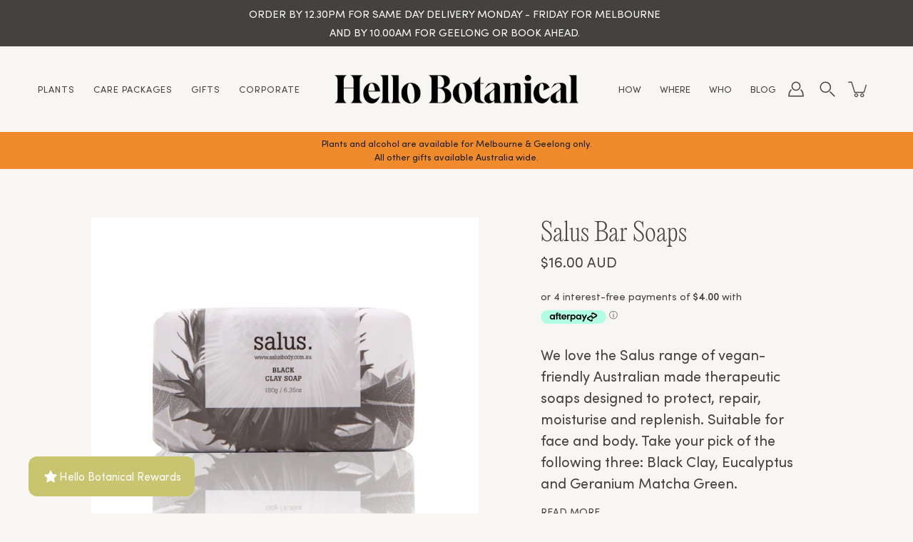

--- FILE ---
content_type: text/html; charset=utf-8
request_url: https://hellobotanical.com.au/products/salus-bar-soaps
body_size: 112874
content:
<!DOCTYPE html>
<html class="no-js no-touch" lang="en">

<head>
  <!-- Global site tag (gtag.js) - Google Analytics -->
  <script async src="https://www.googletagmanager.com/gtag/js?id=G-3F70KP6EPF"></script>
  <script>
    window.dataLayer = window.dataLayer || [];
    function gtag(){dataLayer.push(arguments);}
    gtag('js', new Date());
    gtag('config', 'G-3F70KP6EPF');
  </script>
<!-- Google Tag Manager -->
<script>(function(w,d,s,l,i){w[l]=w[l]||[];w[l].push({'gtm.start':
new Date().getTime(),event:'gtm.js'});var f=d.getElementsByTagName(s)[0],
j=d.createElement(s),dl=l!='dataLayer'?'&l='+l:'';j.async=true;j.src=
'https://www.googletagmanager.com/gtm.js?id='+i+dl;f.parentNode.insertBefore(j,f);
})(window,document,'script','dataLayer','GTM-579QKR5W');</script>
<!-- End Google Tag Manager -->

  <meta name="google-site-verification" content="c3OqoTHg-lVroIQqwihmY0vRaFdUsuZ3q21N6YIH_mw" />
  <meta name="facebook-domain-verification" content="c54vish4kfcl7pk4c82majdcsn7a24" />
  <meta charset="utf-8">
  <meta http-equiv='X-UA-Compatible' content='IE=edge,chrome=1'>
  <meta name="viewport" content="width=device-width, height=device-height, initial-scale=1.0, minimum-scale=1.0"><link rel="canonical" href="https://hellobotanical.com.au/products/salus-bar-soaps"><link rel="prefetch" as="document" href="https://hellobotanical.com.au">
  <link rel="preload" as="style" href="//hellobotanical.com.au/cdn/shop/t/14/assets/theme.css?v=111703154834957501741753281115">
  <link rel="preload" as="font" href="//hellobotanical.com.au/cdn/fonts/rubik/rubik_n4.c2fb67c90aa34ecf8da34fc1da937ee9c0c27942.woff2" type="font/woff2" crossorigin>
  <link rel="preload" as="font" href="//hellobotanical.com.au/cdn/fonts/poppins/poppins_n6.aa29d4918bc243723d56b59572e18228ed0786f6.woff2" type="font/woff2" crossorigin>
  <link rel="preload" as="image" href="//hellobotanical.com.au/cdn/shop/t/14/assets/loader.svg?v=29761675971112988911675162912">
  <link rel="preload" as="script" href="//hellobotanical.com.au/cdn/shop/t/14/assets/lazysizes.min.js?v=27862327855797619101675162912">
  <link rel="preload" as="script" href="//hellobotanical.com.au/cdn/shop/t/14/assets/shop.js?v=11458232113914921371768701601">

  <link rel="dns-prefetch" href="https://cdn.shopify.com">
  <link rel="dns-prefetch" href="https://v.shopify.com">
  <link rel="dns-prefetch" href="https://fonts.googleapis.com" crossorigin>
  <link rel="dns-prefetch" href="https://cdn.shopifycloud.com">
  <link rel="dns-prefetch" href="https://cdnjs.cloudflare.com">
  <link rel="dns-prefetch" href="https://www.google-analytics.com">
  <link rel="preconnect" href="https://fonts.shopifycdn.com" crossorigin>
  <link rel="preconnect" href="https://ajax.googleapis.com">
  <link rel="preconnect" href="https://customjs.s.asaplabs.io">
  <link rel="dns-prefetch" href="https://maps.googleapis.com">
  <link rel="dns-prefetch" href="https://maps.gstatic.com">
  <link rel="dns-prefetch" href="https://monorail-edge.shopifysvc.com">
  <link rel="dns-prefetch" href="https://connectio.s3.amazonaws.com"><title>Same day Melbourne Gift Delivery | Organic Botanical Gifts | Salus Bar Soaps &ndash; Hello Botanical</title><link rel="shortcut icon" href="//hellobotanical.com.au/cdn/shop/files/LOGO-GREEN_copy_Small_4f3ae1fb-eee5-4444-8bfc-a19df16ae398_32x32.png?v=1726274845" type="image/png"><meta name="description" content="Looking to send a gift same day in Melbourne, Geelong or across the Surf Coast in Victoria? Or on the hunt for an Australia-wide gift delivery service? Look no further than Hello Botanical. Explore our Salus range - vegan-friendly Australian made therapeutic soaps designed to protect, repair, moisturise and replenish. Sutiaable for face and body.">



<style>
    :root {
        --color-background: #f7f6f2;
        --color-background-alpha-25: rgba(247, 246, 242, 0.25);
        --color-background-alpha-35: rgba(247, 246, 242, 0.35);
        --color-background-alpha-60: rgba(247, 246, 242, 0.6);
        --color-background-overlay: rgba(247, 246, 242, 0.9);
        --color-background-table-header: #918659;
        --color-heading: #45413e;
        --color-text: #45413e;
        --color-text-alpha-5: rgba(69, 65, 62, 0.05);
        --color-text-alpha-8: rgba(69, 65, 62, 0.08);
        --color-text-alpha-10: rgba(69, 65, 62, 0.1);
        --color-text-alpha-25: rgba(69, 65, 62, 0.25);
        --color-text-alpha-30: rgba(69, 65, 62, 0.3);
        --color-text-alpha-55: rgba(69, 65, 62, 0.55);
        --color-text-alpha-60: rgba(69, 65, 62, 0.6);
        --color-label: rgba(69, 65, 62, 0.8);
        --color-input-placeholder: rgba(69, 65, 62, 0.5);
        --color-cart-text: rgba(69, 65, 62, 0.6);
        --color-border: #e4e4e4;
        --color-border-dark: #8b8b8b;
        --color-accent-line: #1d1d1d;
        --color-error: #f06874;
        --color-header-bg: #f7f6f2;
        --color-header-text: #45413e;
        --color-header-bg-home: #f7f6f2;
        --color-header-text-home: #45413e;
        --color-header-bg-scroll: #f7f6f2;
        --color-header-text-scroll: #45413e;
        --color-header-icon: #1d1d1d;
        --color-header-icon-bg: #f7f6f2;
        --color-header-icon-home: #1d1d1d;
        --color-header-icon-bg-home: #f7f6f2;
        --color-header-icon-scroll: #1d1d1d;
        --color-header-icon-bg-scroll: #f7f6f2;
        --color-dropdown-bg: #f7f6f2;
        --color-dropdown-text: #45413e;
        --color-drawer-text: #000;
        --color-drawer-bg: rgba(0,0,0,0);
        --color-badge-text: #fff;
        --color-badge-bg: #a59633;
        --color-button-primary-bg: #a59633;
        --color-button-primary-text: #fff;
        --color-button-primary-border: #a59633;
        --color-button-secondary-bg: #1d1d1d;
        --color-button-secondary-text: #fff;
        --color-button-secondary-border: #1d1d1d;
        --color-button-alt-bg: transparent;
        --color-button-alt-text: #a59633;
        --color-button-alt-border: #a59633;
        --color-top-bar-text: #ffffff;
        --color-top-bar-bg: #45413e;
        --color-footer-text: #1d1d1d;
        --color-footer-placeholder-text: rgba(29, 29, 29, 0.5);
        --color-footer-bg: #a59633;
        --color-footer-bg-hover: rgba(29, 29, 29, 0.05);
        --color-footer-bottom-text: rgba(29, 29, 29, 0.7);
        --color-footer-bottom-bg: #a59633;
        --color-footer-bottom-bg-hover: rgba(29, 29, 29, 0.05);
        --color-footer-bottom-border: rgba(29, 29, 29, 0.1);
        --color-search-overlay: rgba(51, 51, 51, 0.5);

        --body-letter-spacing: 0px;
        --heading-letter-spacing: 0px;

        --body-font-family: 'SofiaPro', sans-serif;
        --heading-font-family: 'PP Editorial New', sans-serif;

        --body-font-weight: normal;
        --heading-font-weight: 200;

        --body-font-style: normal;
        --heading-font-style: normal;

        --body-font-weight-light: 300;
        --body-font-weight-bold: 600;

        --heading-font-weight-bold: bold;

        --font-size-body: 14px;
        --font-size-body-big: 20.0004px;
        --font-size-base: 14px;
        --font-size-p-big: 23.996px;
		
        
  		--font-size-18: 18px;
  		--font-size-20: 20px;
      	--font-size-26: 26px;
      	--font-size-27: 27px;
      	--font-size-30: 30px;
  		--font-size-32: 32px;
        --font-size-34: 34px;
  		--font-size-h1: 64.4px;
        --font-size-h1-big: 74.004px;
        --font-size-h2: 39.998px; /* 40px */
        --font-size-h3: 21.98px;
        --font-size-h4: 17.01px;
        --font-size-h5: 14.0px;
        --font-size-h6: 11.2px;

        --font-size-h1-mobile: 29.988px;
        --font-size-h2-mobile: 24.99px;

        --font-size-banner-text: 35.0px;
        --font-size-banner-text-mobile: 15.988px;

        --font-size-logo: 23.94px;

        --icon-loader: url( "//hellobotanical.com.au/cdn/shop/t/14/assets/loader.svg?v=29761675971112988911675162912" );
        --icon-zoom-in: url( "//hellobotanical.com.au/cdn/shop/t/14/assets/icon-zoom-in.svg?v=66463440030260818311675162912" );
        --icon-zoom-out: url( "//hellobotanical.com.au/cdn/shop/t/14/assets/icon-zoom-out.svg?v=19447117299412374421675162912" );

        --image-size: cover;
        --image-aspect-ratio: 100%;
        --image-aspect-ratio-half: 50%;
    }

	@font-face {
  font-family: Poppins;
  font-weight: 600;
  font-style: normal;
  font-display: swap;
  src: url("//hellobotanical.com.au/cdn/fonts/poppins/poppins_n6.aa29d4918bc243723d56b59572e18228ed0786f6.woff2") format("woff2"),
       url("//hellobotanical.com.au/cdn/fonts/poppins/poppins_n6.5f815d845fe073750885d5b7e619ee00e8111208.woff") format("woff");
}

	@font-face {
  font-family: Rubik;
  font-weight: 400;
  font-style: normal;
  font-display: swap;
  src: url("//hellobotanical.com.au/cdn/fonts/rubik/rubik_n4.c2fb67c90aa34ecf8da34fc1da937ee9c0c27942.woff2") format("woff2"),
       url("//hellobotanical.com.au/cdn/fonts/rubik/rubik_n4.d229bd4a6a25ec476a0829a74bf3657a5fd9aa36.woff") format("woff");
}

@font-face {
  font-family: Poppins;
  font-weight: 900;
  font-style: normal;
  font-display: swap;
  src: url("//hellobotanical.com.au/cdn/fonts/poppins/poppins_n9.eb6b9ef01b62e777a960bfd02fc9fb4918cd3eab.woff2") format("woff2"),
       url("//hellobotanical.com.au/cdn/fonts/poppins/poppins_n9.6501a5bd018e348b6d5d6e8c335f9e7d32a80c36.woff") format("woff");
}

@font-face {
  font-family: Poppins;
  font-weight: 600;
  font-style: italic;
  font-display: swap;
  src: url("//hellobotanical.com.au/cdn/fonts/poppins/poppins_i6.bb8044d6203f492888d626dafda3c2999253e8e9.woff2") format("woff2"),
       url("//hellobotanical.com.au/cdn/fonts/poppins/poppins_i6.e233dec1a61b1e7dead9f920159eda42280a02c3.woff") format("woff");
}

@font-face {
  font-family: Poppins;
  font-weight: 900;
  font-style: italic;
  font-display: swap;
  src: url("//hellobotanical.com.au/cdn/fonts/poppins/poppins_i9.c9d778054c6973c207cbc167d4355fd67c665d16.woff2") format("woff2"),
       url("//hellobotanical.com.au/cdn/fonts/poppins/poppins_i9.67b02f99c1e5afe159943a603851cb6b6276ba49.woff") format("woff");
}

@font-face {
  font-family: Rubik;
  font-weight: 700;
  font-style: normal;
  font-display: swap;
  src: url("//hellobotanical.com.au/cdn/fonts/rubik/rubik_n7.9ddb1ff19ac4667369e1c444a6663062e115e651.woff2") format("woff2"),
       url("//hellobotanical.com.au/cdn/fonts/rubik/rubik_n7.2f2815a4763d5118fdb49ad25ccceea3eafcae92.woff") format("woff");
}

@font-face {
  font-family: Rubik;
  font-weight: 500;
  font-style: normal;
  font-display: swap;
  src: url("//hellobotanical.com.au/cdn/fonts/rubik/rubik_n5.46f1bf0063ef6b3840ba0b9b71e86033a15b4466.woff2") format("woff2"),
       url("//hellobotanical.com.au/cdn/fonts/rubik/rubik_n5.c73c6e4dcc7dfb4852265eb6e0e59860278f8b84.woff") format("woff");
}

@font-face {
  font-family: Rubik;
  font-weight: 400;
  font-style: italic;
  font-display: swap;
  src: url("//hellobotanical.com.au/cdn/fonts/rubik/rubik_i4.528fdfa8adf0c2cb49c0f6d132dcaffa910849d6.woff2") format("woff2"),
       url("//hellobotanical.com.au/cdn/fonts/rubik/rubik_i4.937396c2106c0db7a4072bbcd373d4e3d0ab306b.woff") format("woff");
}

@font-face {
  font-family: Rubik;
  font-weight: 700;
  font-style: italic;
  font-display: swap;
  src: url("//hellobotanical.com.au/cdn/fonts/rubik/rubik_i7.e37585fef76596b7b87ec84ca28db2ef5e3df433.woff2") format("woff2"),
       url("//hellobotanical.com.au/cdn/fonts/rubik/rubik_i7.a18d51774424b841c335ca3a15ab66cba9fce8c1.woff") format("woff");
}

</style><link href="//hellobotanical.com.au/cdn/shop/t/14/assets/theme.css?v=111703154834957501741753281115" rel="stylesheet" type="text/css" media="all" /><noscript><link href="//hellobotanical.com.au/cdn/shop/t/14/assets/no-js.css?v=133377362418665704261675162912" rel="stylesheet" type="text/css" media="all" /></noscript><script type="text/javascript">
    document.documentElement.className = document.documentElement.className.replace('no-js', 'js');

    window.theme = {
        info: {
            name: 'Modular'
        },
        version: '1.9.7',
        routes: {
            root_url: "\/",
            search_url: "\/search",
            product_recommendations_url: "\/recommendations\/products"
        },
        translations: {
            add_to_cart: "Add to Cart",
            load_more: "Load More",
            form_submit: "Add to Cart",
            form_submit_error: "Woops!",
            form_submit_error_details: "Sorry, looks like we don\u0026#39;t have enough of this product. Please try adding fewer items to your cart.",
            cart_title: "Shopping Cart",
            cart_empty: "Your cart is empty",
            cart_acceptance_error: "You must accept our terms and conditions.",
            continue_shopping: "Continue Shopping",
            on_sale: "Sale",
            unit_price_separator: "per",
            sold_out: "Sold out",
            unavailable: "Unavailable",
            results_products: "Products",
            results_pages: "Pages",
            results_articles: "Articles",
            no_results: "No results found",
            previous: "Previous",
            next: "Next",
            view_all: "View all"
        },
        icons: {
            arrow: '<svg version="1.1" xmlns="http://www.w3.org/2000/svg" width="12" height="12" viewBox="0 0 1024 1024" class="icon icon-arrow"><path d="M926.553 256.428c25.96-23.409 62.316-19.611 83.605 7.033 20.439 25.582 18.251 61.132-6.623 83.562l-467.010 421.128c-22.547 20.331-56.39 19.789-78.311-1.237l-439.071-421.128c-24.181-23.193-25.331-58.79-4.144-83.721 22.077-25.978 58.543-28.612 83.785-4.402l400.458 384.094 427.311-385.33z"></path></svg>',
            arrowSlider: '<svg version="1.1" xmlns="http://www.w3.org/2000/svg" width="24" height="24" viewBox="0 0 1024 1024" class="icon icon-submit"><path d="M1023.998 511.724v-6.44c-0.108-1.288-0.706-2.417-1.605-3.215l-0.005-0.005c0-1.61-1.61-1.61-1.61-3.22s-1.61-1.61-1.61-3.22c-0.89 0-1.61-0.72-1.61-1.61v0l-365.484-378.365c-6.058-5.789-14.286-9.354-23.346-9.354s-17.288 3.564-23.358 9.366l0.013-0.013c-6.101 5.61-9.909 13.631-9.909 22.541s3.81 16.931 9.888 22.52l0.022 0.020 307.522 318.793h-880.705c-17.785 0-32.201 14.417-32.201 32.201s14.417 32.201 32.201 32.201v0h887.145l-313.962 318.793c-5.226 5.704-8.429 13.338-8.429 21.72 0 9.19 3.851 17.481 10.025 23.347l0.014 0.013c5.61 6.101 13.631 9.909 22.541 9.909s16.931-3.81 22.52-9.888l0.020-0.022 363.874-370.315c0-1.61 0-1.61 1.61-3.22 0.89 0 1.61-0.72 1.61-1.61v0c0-1.61 1.61-1.61 1.61-3.22h1.61v-3.22c0.904-0.803 1.502-1.932 1.608-3.203l0.002-0.017v-11.27z"></path></svg>',
            arrowNavSlider: 'M0.0776563715,49.6974826 L0.0776563715,50.3266624 C0.0882978908,50.4524827 0.146435015,50.5626537 0.234305795,50.6407437 C0.234697028,50.7982538 0.39181593,50.7982538 0.39181593,50.9556075 C0.39181593,51.1129611 0.548934833,51.1127264 0.548934833,51.27008 C0.636101395,51.27008 0.706053735,51.3405018 0.706053735,51.4271989 L36.3981789,88.377449 C36.9898787,88.9427015 37.7935482,89.2908983 38.6778897,89.2908983 C39.5622313,89.2908983 40.3661354,88.9429363 40.9590089,88.3761189 C41.5534473,87.8297238 41.9253528,87.0464767 41.9253528,86.1759065 C41.9253528,85.3053363 41.5534473,84.5227934 40.9597131,83.9766331 L10.297036,52.0652206 L96.9330092,52.8421298 C98.6696895,52.8421298 100.077578,51.4342411 100.077578,49.6975608 C100.077578,47.9608805 98.6696895,46.5529919 96.9330092,46.5529919 L10.297036,46.5529919 L40.9578352,15.4206794 C41.4680804,14.8636428 41.7811445,14.1180323 41.7811445,13.299496 C41.7811445,12.4018526 41.4053267,11.5926276 40.8022812,11.0197852 C40.2533823,10.422843 39.4701352,10.0509375 38.599565,10.0509375 C37.7289948,10.0509375 36.9464519,10.422843 36.4002916,11.0165771 L36.3981007,11.018768 L0.863172638,47.1829542 C0.863172638,47.3400731 0.863172638,47.3400731 0.706053735,47.4974267 C0.618887173,47.4974267 0.548934833,47.5678485 0.548934833,47.6545456 C0.548934833,47.8116645 0.39181593,47.8116645 0.39181593,47.9690181 L0.234697028,47.9690181 L0.234697028,48.2834907 C0.146356768,48.3619719 0.0882196443,48.4723777 0.077578125,48.5964766 L0.077578125,49.6984215 L0.0776563715,49.6974826 Z',
            arrowLong: '<svg version="1.1" xmlns="http://www.w3.org/2000/svg" width="1024" height="1024" viewBox="0 0 1024 1024" class="icon icon-arrow-long"><path d="M525.379 1020.065l114.69-110.279c7.645-7.353 7.645-18.379 0-25.732s-19.113-7.353-26.762 0l-82.194 77.195v-942.87c0-11.029-7.645-18.379-19.113-18.379s-19.113 7.353-19.113 18.379v942.87l-82.194-79.033c-7.645-7.353-19.113-7.353-26.762 0-3.823 3.676-5.734 9.191-5.734 12.868s1.911 9.191 5.734 12.868l114.69 110.279c7.645 7.353 19.113 7.353 26.762 1.838z"></path></svg>',
            check: '<svg version="1.1" xmlns="http://www.w3.org/2000/svg" width="1317" height="1024" viewBox="0 0 1317 1024" class="icon icon-check"><path d="M1277.067 47.359c-42.785-42.731-112.096-42.731-154.88 0l-697.692 698.422-232.32-233.782c-43.178-40.234-110.463-39.047-152.195 2.685s-42.919 109.017-2.685 152.195l309.761 309.761c42.785 42.731 112.096 42.731 154.88 0l775.132-774.401c42.731-42.785 42.731-112.096 0-154.88z"></path></svg>',
            close: '<svg version="1.1" xmlns="http://www.w3.org/2000/svg" width="24" height="24" viewBox="0 0 1024 1024" class="icon icon-close"><path d="M446.174 512l-432.542-432.542c-18.177-18.177-18.177-47.649 0-65.826s47.649-18.177 65.826 0l432.542 432.542 432.542-432.542c18.177-18.177 47.649-18.177 65.826 0s18.177 47.649 0 65.826l-432.542 432.542 432.542 432.542c18.177 18.177 18.177 47.649 0 65.826s-47.649 18.177-65.826 0l-432.542-432.542-432.542 432.542c-18.177 18.177-47.649 18.177-65.826 0s-18.177-47.649 0-65.826l432.542-432.542z"></path></svg>',
            plus: '<svg version="1.1" xmlns="http://www.w3.org/2000/svg" width="12" height="12" viewBox="0 0 1024 1024" class="icon icon-plus"><path d="M465.066 465.067l0.001-411.166c-0.005-0.407-0.005-0.407-0.006-0.805 0-29.324 23.796-53.095 53.149-53.095s53.149 23.771 53.149 53.095c-0.001 0.365-0.001 0.365-0.004 0.524l-0.009 411.446 398.754 0.001c0.407-0.005 0.407-0.005 0.805-0.006 29.324 0 53.095 23.796 53.095 53.149s-23.771 53.149-53.095 53.149c-0.365-0.001-0.365-0.001-0.524-0.004l-399.037-0.009-0.009 396.75c0.059 1.378 0.059 1.378 0.071 2.762 0 29.35-23.817 53.142-53.197 53.142-28.299 0-51.612-22.132-53.124-50.361l-0.044-0.832 0.583-0.382-0.586 0.017c-0.020-0.795-0.020-0.795-0.024-1.59 0.011-1.42 0.011-1.42 0.050-1.933l0.001-397.576-409.162-0.009c-1.378 0.059-1.378 0.059-2.762 0.071-29.35 0-53.142-23.817-53.142-53.197 0-28.299 22.132-51.612 50.361-53.124l0.832-0.044 0.382 0.583-0.017-0.586c0.795-0.020 0.795-0.020 1.59-0.024 1.42 0.011 1.42 0.011 1.933 0.050l409.986 0.001z"></path></svg>',
            minus: '<svg version="1.1" xmlns="http://www.w3.org/2000/svg" width="12" height="12" viewBox="0 0 1024 1024" class="icon icon-minus"><path d="M51.573 459.468l-0.017-0.585c0.795-0.020 0.795-0.020 1.59-0.024 1.42 0.011 1.42 0.011 1.933 0.050l915.021 0.002c0.407-0.005 0.407-0.005 0.805-0.006 29.324 0 53.095 23.771 53.095 53.095s-23.771 53.095-53.095 53.095c-0.365-0.001-0.365-0.001-0.524-0.004l-914.477-0.021c-1.378 0.059-1.378 0.059-2.762 0.071-29.35 0-53.142-23.793-53.142-53.142 0-28.271 22.132-51.558 50.361-53.069l0.832-0.044 0.382 0.582z"></path></svg>',
            blank: "\/\/hellobotanical.com.au\/cdn\/shop\/t\/14\/assets\/blank_1x1.gif?v=50849316544257392421675162912"
        },
        settings: {
            enableAcceptTerms: false,
            enableAjaxCart: false,
            enableColorSwatches: false,
            enablePaymentButton: false,
            enableVideoLooping: false,
            enableTextAnimations: true,
            enableGridItemsAnimations: true,
            enableSearch: true,
            enableYotpo: false,
            showProductDescription: true,
            showQuickView: false,
            showQuantity: true,
            showReviews: false,
            yotpoId: "",
            imageAspectRatio: 1,
            imageBackgroundSize: "cover",
            productBadgeStyle: "circle",
            searchType: "product",
            productTitlePosition: "center"
        },
        isTouch: false
    };
    window.moneyFormat = "${{amount}}";
    window.slate = window.slate || {};
    window.lazySizesConfig = {
        loadHidden: false,
        hFac: 0.5,
        expFactor: 2,
        customMedia: {
          '--phone': '(max-width: 640px)',
          '--tablet': '(min-width: 641px) and (max-width: 1023px)',
          '--lap': '(min-width: 1024px)'
        }
    }
    
    /* flatpickr v4.6.9,, @license MIT */
!function(e,t){"object"==typeof exports&&"undefined"!=typeof module?module.exports=t():"function"==typeof define&&define.amd?define(t):(e="undefined"!=typeof globalThis?globalThis:e||self).flatpickr=t()}(this,(function(){"use strict";var e=function(){return(e=Object.assign||function(e){for(var t,n=1,a=arguments.length;n<a;n++)for(var i in t=arguments[n])Object.prototype.hasOwnProperty.call(t,i)&&(e[i]=t[i]);return e}).apply(this,arguments)};function t(){for(var e=0,t=0,n=arguments.length;t<n;t++)e+=arguments[t].length;var a=Array(e),i=0;for(t=0;t<n;t++)for(var o=arguments[t],r=0,l=o.length;r<l;r++,i++)a[i]=o[r];return a}var n=["onChange","onClose","onDayCreate","onDestroy","onKeyDown","onMonthChange","onOpen","onParseConfig","onReady","onValueUpdate","onYearChange","onPreCalendarPosition"],a={_disable:[],allowInput:!1,allowInvalidPreload:!1,altFormat:"F j, Y",altInput:!1,altInputClass:"form-control input",animate:"object"==typeof window&&-1===window.navigator.userAgent.indexOf("MSIE"),ariaDateFormat:"F j, Y",autoFillDefaultTime:!0,clickOpens:!0,closeOnSelect:!0,conjunction:", ",dateFormat:"Y-m-d",defaultHour:12,defaultMinute:0,defaultSeconds:0,disable:[],disableMobile:!1,enableSeconds:!1,enableTime:!1,errorHandler:function(e){return"undefined"!=typeof console&&console.warn(e)},getWeek:function(e){var t=new Date(e.getTime());t.setHours(0,0,0,0),t.setDate(t.getDate()+3-(t.getDay()+6)%7);var n=new Date(t.getFullYear(),0,4);return 1+Math.round(((t.getTime()-n.getTime())/864e5-3+(n.getDay()+6)%7)/7)},hourIncrement:1,ignoredFocusElements:[],inline:!1,locale:"default",minuteIncrement:5,mode:"single",monthSelectorType:"dropdown",nextArrow:"<svg version='1.1' xmlns='http://www.w3.org/2000/svg' xmlns:xlink='http://www.w3.org/1999/xlink' viewBox='0 0 17 17'><g></g><path d='M13.207 8.472l-7.854 7.854-0.707-0.707 7.146-7.146-7.146-7.148 0.707-0.707 7.854 7.854z' /></svg>",noCalendar:!1,now:new Date,onChange:[],onClose:[],onDayCreate:[],onDestroy:[],onKeyDown:[],onMonthChange:[],onOpen:[],onParseConfig:[],onReady:[],onValueUpdate:[],onYearChange:[],onPreCalendarPosition:[],plugins:[],position:"auto",positionElement:void 0,prevArrow:"<svg version='1.1' xmlns='http://www.w3.org/2000/svg' xmlns:xlink='http://www.w3.org/1999/xlink' viewBox='0 0 17 17'><g></g><path d='M5.207 8.471l7.146 7.147-0.707 0.707-7.853-7.854 7.854-7.853 0.707 0.707-7.147 7.146z' /></svg>",shorthandCurrentMonth:!1,showMonths:1,static:!1,time_24hr:!1,weekNumbers:!1,wrap:!1},i={weekdays:{shorthand:["Sun","Mon","Tue","Wed","Thu","Fri","Sat"],longhand:["Sunday","Monday","Tuesday","Wednesday","Thursday","Friday","Saturday"]},months:{shorthand:["Jan","Feb","Mar","Apr","May","Jun","Jul","Aug","Sep","Oct","Nov","Dec"],longhand:["January","February","March","April","May","June","July","August","September","October","November","December"]},daysInMonth:[31,28,31,30,31,30,31,31,30,31,30,31],firstDayOfWeek:0,ordinal:function(e){var t=e%100;if(t>3&&t<21)return"th";switch(t%10){case 1:return"st";case 2:return"nd";case 3:return"rd";default:return"th"}},rangeSeparator:" to ",weekAbbreviation:"Wk",scrollTitle:"Scroll to increment",toggleTitle:"Click to toggle",amPM:["AM","PM"],yearAriaLabel:"Year",monthAriaLabel:"Month",hourAriaLabel:"Hour",minuteAriaLabel:"Minute",time_24hr:!1},o=function(e,t){return void 0===t&&(t=2),("000"+e).slice(-1*t)},r=function(e){return!0===e?1:0};function l(e,t){var n;return function(){var a=this;clearTimeout(n),n=setTimeout((function(){return e.apply(a,arguments)}),t)}}var c=function(e){return e instanceof Array?e:[e]};function d(e,t,n){if(!0===n)return e.classList.add(t);e.classList.remove(t)}function s(e,t,n){var a=window.document.createElement(e);return t=t||"",n=n||"",a.className=t,void 0!==n&&(a.textContent=n),a}function u(e){for(;e.firstChild;)e.removeChild(e.firstChild)}function f(e,t){return t(e)?e:e.parentNode?f(e.parentNode,t):void 0}function m(e,t){var n=s("div","numInputWrapper"),a=s("input","numInput "+e),i=s("span","arrowUp"),o=s("span","arrowDown");if(-1===navigator.userAgent.indexOf("MSIE 9.0")?a.type="number":(a.type="text",a.pattern="\\d*"),void 0!==t)for(var r in t)a.setAttribute(r,t[r]);return n.appendChild(a),n.appendChild(i),n.appendChild(o),n}function g(e){try{return"function"==typeof e.composedPath?e.composedPath()[0]:e.target}catch(t){return e.target}}var p=function(){},h=function(e,t,n){return n.months[t?"shorthand":"longhand"][e]},v={D:p,F:function(e,t,n){e.setMonth(n.months.longhand.indexOf(t))},G:function(e,t){e.setHours(parseFloat(t))},H:function(e,t){e.setHours(parseFloat(t))},J:function(e,t){e.setDate(parseFloat(t))},K:function(e,t,n){e.setHours(e.getHours()%12+12*r(new RegExp(n.amPM[1],"i").test(t)))},M:function(e,t,n){e.setMonth(n.months.shorthand.indexOf(t))},S:function(e,t){e.setSeconds(parseFloat(t))},U:function(e,t){return new Date(1e3*parseFloat(t))},W:function(e,t,n){var a=parseInt(t),i=new Date(e.getFullYear(),0,2+7*(a-1),0,0,0,0);return i.setDate(i.getDate()-i.getDay()+n.firstDayOfWeek),i},Y:function(e,t){e.setFullYear(parseFloat(t))},Z:function(e,t){return new Date(t)},d:function(e,t){e.setDate(parseFloat(t))},h:function(e,t){e.setHours(parseFloat(t))},i:function(e,t){e.setMinutes(parseFloat(t))},j:function(e,t){e.setDate(parseFloat(t))},l:p,m:function(e,t){e.setMonth(parseFloat(t)-1)},n:function(e,t){e.setMonth(parseFloat(t)-1)},s:function(e,t){e.setSeconds(parseFloat(t))},u:function(e,t){return new Date(parseFloat(t))},w:p,y:function(e,t){e.setFullYear(2e3+parseFloat(t))}},D={D:"(\\w+)",F:"(\\w+)",G:"(\\d\\d|\\d)",H:"(\\d\\d|\\d)",J:"(\\d\\d|\\d)\\w+",K:"",M:"(\\w+)",S:"(\\d\\d|\\d)",U:"(.+)",W:"(\\d\\d|\\d)",Y:"(\\d{4})",Z:"(.+)",d:"(\\d\\d|\\d)",h:"(\\d\\d|\\d)",i:"(\\d\\d|\\d)",j:"(\\d\\d|\\d)",l:"(\\w+)",m:"(\\d\\d|\\d)",n:"(\\d\\d|\\d)",s:"(\\d\\d|\\d)",u:"(.+)",w:"(\\d\\d|\\d)",y:"(\\d{2})"},w={Z:function(e){return e.toISOString()},D:function(e,t,n){return t.weekdays.shorthand[w.w(e,t,n)]},F:function(e,t,n){return h(w.n(e,t,n)-1,!1,t)},G:function(e,t,n){return o(w.h(e,t,n))},H:function(e){return o(e.getHours())},J:function(e,t){return void 0!==t.ordinal?e.getDate()+t.ordinal(e.getDate()):e.getDate()},K:function(e,t){return t.amPM[r(e.getHours()>11)]},M:function(e,t){return h(e.getMonth(),!0,t)},S:function(e){return o(e.getSeconds())},U:function(e){return e.getTime()/1e3},W:function(e,t,n){return n.getWeek(e)},Y:function(e){return o(e.getFullYear(),4)},d:function(e){return o(e.getDate())},h:function(e){return e.getHours()%12?e.getHours()%12:12},i:function(e){return o(e.getMinutes())},j:function(e){return e.getDate()},l:function(e,t){return t.weekdays.longhand[e.getDay()]},m:function(e){return o(e.getMonth()+1)},n:function(e){return e.getMonth()+1},s:function(e){return e.getSeconds()},u:function(e){return e.getTime()},w:function(e){return e.getDay()},y:function(e){return String(e.getFullYear()).substring(2)}},b=function(e){var t=e.config,n=void 0===t?a:t,o=e.l10n,r=void 0===o?i:o,l=e.isMobile,c=void 0!==l&&l;return function(e,t,a){var i=a||r;return void 0===n.formatDate||c?t.split("").map((function(t,a,o){return w[t]&&"\\"!==o[a-1]?w[t](e,i,n):"\\"!==t?t:""})).join(""):n.formatDate(e,t,i)}},C=function(e){var t=e.config,n=void 0===t?a:t,o=e.l10n,r=void 0===o?i:o;return function(e,t,i,o){if(0===e||e){var l,c=o||r,d=e;if(e instanceof Date)l=new Date(e.getTime());else if("string"!=typeof e&&void 0!==e.toFixed)l=new Date(e);else if("string"==typeof e){var s=t||(n||a).dateFormat,u=String(e).trim();if("today"===u)l=new Date,i=!0;else if(/Z$/.test(u)||/GMT$/.test(u))l=new Date(e);else if(n&&n.parseDate)l=n.parseDate(e,s);else{l=n&&n.noCalendar?new Date((new Date).setHours(0,0,0,0)):new Date((new Date).getFullYear(),0,1,0,0,0,0);for(var f=void 0,m=[],g=0,p=0,h="";g<s.length;g++){var w=s[g],b="\\"===w,C="\\"===s[g-1]||b;if(D[w]&&!C){h+=D[w];var M=new RegExp(h).exec(e);M&&(f=!0)&&m["Y"!==w?"push":"unshift"]({fn:v[w],val:M[++p]})}else b||(h+=".");m.forEach((function(e){var t=e.fn,n=e.val;return l=t(l,n,c)||l}))}l=f?l:void 0}}if(l instanceof Date&&!isNaN(l.getTime()))return!0===i&&l.setHours(0,0,0,0),l;n.errorHandler(new Error("Invalid date provided: "+d))}}};function M(e,t,n){return void 0===n&&(n=!0),!1!==n?new Date(e.getTime()).setHours(0,0,0,0)-new Date(t.getTime()).setHours(0,0,0,0):e.getTime()-t.getTime()}var y=864e5;function x(e){var t=e.defaultHour,n=e.defaultMinute,a=e.defaultSeconds;if(void 0!==e.minDate){var i=e.minDate.getHours(),o=e.minDate.getMinutes(),r=e.minDate.getSeconds();t<i&&(t=i),t===i&&n<o&&(n=o),t===i&&n===o&&a<r&&(a=e.minDate.getSeconds())}if(void 0!==e.maxDate){var l=e.maxDate.getHours(),c=e.maxDate.getMinutes();(t=Math.min(t,l))===l&&(n=Math.min(c,n)),t===l&&n===c&&(a=e.maxDate.getSeconds())}return{hours:t,minutes:n,seconds:a}}"function"!=typeof Object.assign&&(Object.assign=function(e){for(var t=[],n=1;n<arguments.length;n++)t[n-1]=arguments[n];if(!e)throw TypeError("Cannot convert undefined or null to object");for(var a=function(t){t&&Object.keys(t).forEach((function(n){return e[n]=t[n]}))},i=0,o=t;i<o.length;i++){var r=o[i];a(r)}return e});function E(p,v){var w={config:e(e({},a),T.defaultConfig),l10n:i};function E(e){return e.bind(w)}function k(){var e=w.config;!1===e.weekNumbers&&1===e.showMonths||!0!==e.noCalendar&&window.requestAnimationFrame((function(){if(void 0!==w.calendarContainer&&(w.calendarContainer.style.visibility="hidden",w.calendarContainer.style.display="block"),void 0!==w.daysContainer){var t=(w.days.offsetWidth+1)*e.showMonths;w.daysContainer.style.width=t+"px",w.calendarContainer.style.width=t+(void 0!==w.weekWrapper?w.weekWrapper.offsetWidth:0)+"px",w.calendarContainer.style.removeProperty("visibility"),w.calendarContainer.style.removeProperty("display")}}))}function I(e){if(0===w.selectedDates.length){var t=void 0===w.config.minDate||M(new Date,w.config.minDate)>=0?new Date:new Date(w.config.minDate.getTime()),n=x(w.config);t.setHours(n.hours,n.minutes,n.seconds,t.getMilliseconds()),w.selectedDates=[t],w.latestSelectedDateObj=t}void 0!==e&&"blur"!==e.type&&function(e){e.preventDefault();var t="keydown"===e.type,n=g(e),a=n;void 0!==w.amPM&&n===w.amPM&&(w.amPM.textContent=w.l10n.amPM[r(w.amPM.textContent===w.l10n.amPM[0])]);var i=parseFloat(a.getAttribute("min")),l=parseFloat(a.getAttribute("max")),c=parseFloat(a.getAttribute("step")),d=parseInt(a.value,10),s=e.delta||(t?38===e.which?1:-1:0),u=d+c*s;if(void 0!==a.value&&2===a.value.length){var f=a===w.hourElement,m=a===w.minuteElement;u<i?(u=l+u+r(!f)+(r(f)&&r(!w.amPM)),m&&j(void 0,-1,w.hourElement)):u>l&&(u=a===w.hourElement?u-l-r(!w.amPM):i,m&&j(void 0,1,w.hourElement)),w.amPM&&f&&(1===c?u+d===23:Math.abs(u-d)>c)&&(w.amPM.textContent=w.l10n.amPM[r(w.amPM.textContent===w.l10n.amPM[0])]),a.value=o(u)}}(e);var a=w._input.value;S(),be(),w._input.value!==a&&w._debouncedChange()}function S(){if(void 0!==w.hourElement&&void 0!==w.minuteElement){var e,t,n=(parseInt(w.hourElement.value.slice(-2),10)||0)%24,a=(parseInt(w.minuteElement.value,10)||0)%60,i=void 0!==w.secondElement?(parseInt(w.secondElement.value,10)||0)%60:0;void 0!==w.amPM&&(e=n,t=w.amPM.textContent,n=e%12+12*r(t===w.l10n.amPM[1]));var o=void 0!==w.config.minTime||w.config.minDate&&w.minDateHasTime&&w.latestSelectedDateObj&&0===M(w.latestSelectedDateObj,w.config.minDate,!0);if(void 0!==w.config.maxTime||w.config.maxDate&&w.maxDateHasTime&&w.latestSelectedDateObj&&0===M(w.latestSelectedDateObj,w.config.maxDate,!0)){var l=void 0!==w.config.maxTime?w.config.maxTime:w.config.maxDate;(n=Math.min(n,l.getHours()))===l.getHours()&&(a=Math.min(a,l.getMinutes())),a===l.getMinutes()&&(i=Math.min(i,l.getSeconds()))}if(o){var c=void 0!==w.config.minTime?w.config.minTime:w.config.minDate;(n=Math.max(n,c.getHours()))===c.getHours()&&a<c.getMinutes()&&(a=c.getMinutes()),a===c.getMinutes()&&(i=Math.max(i,c.getSeconds()))}O(n,a,i)}}function _(e){var t=e||w.latestSelectedDateObj;t&&O(t.getHours(),t.getMinutes(),t.getSeconds())}function O(e,t,n){void 0!==w.latestSelectedDateObj&&w.latestSelectedDateObj.setHours(e%24,t,n||0,0),w.hourElement&&w.minuteElement&&!w.isMobile&&(w.hourElement.value=o(w.config.time_24hr?e:(12+e)%12+12*r(e%12==0)),w.minuteElement.value=o(t),void 0!==w.amPM&&(w.amPM.textContent=w.l10n.amPM[r(e>=12)]),void 0!==w.secondElement&&(w.secondElement.value=o(n)))}function F(e){var t=g(e),n=parseInt(t.value)+(e.delta||0);(n/1e3>1||"Enter"===e.key&&!/[^\d]/.test(n.toString()))&&Q(n)}function A(e,t,n,a){return t instanceof Array?t.forEach((function(t){return A(e,t,n,a)})):e instanceof Array?e.forEach((function(e){return A(e,t,n,a)})):(e.addEventListener(t,n,a),void w._handlers.push({remove:function(){return e.removeEventListener(t,n)}}))}function N(){pe("onChange")}function P(e,t){var n=void 0!==e?w.parseDate(e):w.latestSelectedDateObj||(w.config.minDate&&w.config.minDate>w.now?w.config.minDate:w.config.maxDate&&w.config.maxDate<w.now?w.config.maxDate:w.now),a=w.currentYear,i=w.currentMonth;try{void 0!==n&&(w.currentYear=n.getFullYear(),w.currentMonth=n.getMonth())}catch(e){e.message="Invalid date supplied: "+n,w.config.errorHandler(e)}t&&w.currentYear!==a&&(pe("onYearChange"),K()),!t||w.currentYear===a&&w.currentMonth===i||pe("onMonthChange"),w.redraw()}function Y(e){var t=g(e);~t.className.indexOf("arrow")&&j(e,t.classList.contains("arrowUp")?1:-1)}function j(e,t,n){var a=e&&g(e),i=n||a&&a.parentNode&&a.parentNode.firstChild,o=he("increment");o.delta=t,i&&i.dispatchEvent(o)}function H(e,t,n,a){var i=X(t,!0),o=s("span","flatpickr-day "+e,t.getDate().toString());return o.dateObj=t,o.$i=a,o.setAttribute("aria-label",w.formatDate(t,w.config.ariaDateFormat)),-1===e.indexOf("hidden")&&0===M(t,w.now)&&(w.todayDateElem=o,o.classList.add("today"),o.setAttribute("aria-current","date")),i?(o.tabIndex=-1,ve(t)&&(o.classList.add("selected"),w.selectedDateElem=o,"range"===w.config.mode&&(d(o,"startRange",w.selectedDates[0]&&0===M(t,w.selectedDates[0],!0)),d(o,"endRange",w.selectedDates[1]&&0===M(t,w.selectedDates[1],!0)),"nextMonthDay"===e&&o.classList.add("inRange")))):o.classList.add("flatpickr-disabled"),"range"===w.config.mode&&function(e){return!("range"!==w.config.mode||w.selectedDates.length<2)&&(M(e,w.selectedDates[0])>=0&&M(e,w.selectedDates[1])<=0)}(t)&&!ve(t)&&o.classList.add("inRange"),w.weekNumbers&&1===w.config.showMonths&&"prevMonthDay"!==e&&n%7==1&&w.weekNumbers.insertAdjacentHTML("beforeend","<span class='flatpickr-day'>"+w.config.getWeek(t)+"</span>"),pe("onDayCreate",o),o}function L(e){e.focus(),"range"===w.config.mode&&ae(e)}function W(e){for(var t=e>0?0:w.config.showMonths-1,n=e>0?w.config.showMonths:-1,a=t;a!=n;a+=e)for(var i=w.daysContainer.children[a],o=e>0?0:i.children.length-1,r=e>0?i.children.length:-1,l=o;l!=r;l+=e){var c=i.children[l];if(-1===c.className.indexOf("hidden")&&X(c.dateObj))return c}}function R(e,t){var n=ee(document.activeElement||document.body),a=void 0!==e?e:n?document.activeElement:void 0!==w.selectedDateElem&&ee(w.selectedDateElem)?w.selectedDateElem:void 0!==w.todayDateElem&&ee(w.todayDateElem)?w.todayDateElem:W(t>0?1:-1);void 0===a?w._input.focus():n?function(e,t){for(var n=-1===e.className.indexOf("Month")?e.dateObj.getMonth():w.currentMonth,a=t>0?w.config.showMonths:-1,i=t>0?1:-1,o=n-w.currentMonth;o!=a;o+=i)for(var r=w.daysContainer.children[o],l=n-w.currentMonth===o?e.$i+t:t<0?r.children.length-1:0,c=r.children.length,d=l;d>=0&&d<c&&d!=(t>0?c:-1);d+=i){var s=r.children[d];if(-1===s.className.indexOf("hidden")&&X(s.dateObj)&&Math.abs(e.$i-d)>=Math.abs(t))return L(s)}w.changeMonth(i),R(W(i),0)}(a,t):L(a)}function B(e,t){for(var n=(new Date(e,t,1).getDay()-w.l10n.firstDayOfWeek+7)%7,a=w.utils.getDaysInMonth((t-1+12)%12,e),i=w.utils.getDaysInMonth(t,e),o=window.document.createDocumentFragment(),r=w.config.showMonths>1,l=r?"prevMonthDay hidden":"prevMonthDay",c=r?"nextMonthDay hidden":"nextMonthDay",d=a+1-n,u=0;d<=a;d++,u++)o.appendChild(H(l,new Date(e,t-1,d),d,u));for(d=1;d<=i;d++,u++)o.appendChild(H("",new Date(e,t,d),d,u));for(var f=i+1;f<=42-n&&(1===w.config.showMonths||u%7!=0);f++,u++)o.appendChild(H(c,new Date(e,t+1,f%i),f,u));var m=s("div","dayContainer");return m.appendChild(o),m}function J(){if(void 0!==w.daysContainer){u(w.daysContainer),w.weekNumbers&&u(w.weekNumbers);for(var e=document.createDocumentFragment(),t=0;t<w.config.showMonths;t++){var n=new Date(w.currentYear,w.currentMonth,1);n.setMonth(w.currentMonth+t),e.appendChild(B(n.getFullYear(),n.getMonth()))}w.daysContainer.appendChild(e),w.days=w.daysContainer.firstChild,"range"===w.config.mode&&1===w.selectedDates.length&&ae()}}function K(){if(!(w.config.showMonths>1||"dropdown"!==w.config.monthSelectorType)){var e=function(e){return!(void 0!==w.config.minDate&&w.currentYear===w.config.minDate.getFullYear()&&e<w.config.minDate.getMonth())&&!(void 0!==w.config.maxDate&&w.currentYear===w.config.maxDate.getFullYear()&&e>w.config.maxDate.getMonth())};w.monthsDropdownContainer.tabIndex=-1,w.monthsDropdownContainer.innerHTML="";for(var t=0;t<12;t++)if(e(t)){var n=s("option","flatpickr-monthDropdown-month");n.value=new Date(w.currentYear,t).getMonth().toString(),n.textContent=h(t,w.config.shorthandCurrentMonth,w.l10n),n.tabIndex=-1,w.currentMonth===t&&(n.selected=!0),w.monthsDropdownContainer.appendChild(n)}}}function U(){var e,t=s("div","flatpickr-month"),n=window.document.createDocumentFragment();w.config.showMonths>1||"static"===w.config.monthSelectorType?e=s("span","cur-month"):(w.monthsDropdownContainer=s("select","flatpickr-monthDropdown-months"),w.monthsDropdownContainer.setAttribute("aria-label",w.l10n.monthAriaLabel),A(w.monthsDropdownContainer,"change",(function(e){var t=g(e),n=parseInt(t.value,10);w.changeMonth(n-w.currentMonth),pe("onMonthChange")})),K(),e=w.monthsDropdownContainer);var a=m("cur-year",{tabindex:"-1"}),i=a.getElementsByTagName("input")[0];i.setAttribute("aria-label",w.l10n.yearAriaLabel),w.config.minDate&&i.setAttribute("min",w.config.minDate.getFullYear().toString()),w.config.maxDate&&(i.setAttribute("max",w.config.maxDate.getFullYear().toString()),i.disabled=!!w.config.minDate&&w.config.minDate.getFullYear()===w.config.maxDate.getFullYear());var o=s("div","flatpickr-current-month");return o.appendChild(e),o.appendChild(a),n.appendChild(o),t.appendChild(n),{container:t,yearElement:i,monthElement:e}}function q(){u(w.monthNav),w.monthNav.appendChild(w.prevMonthNav),w.config.showMonths&&(w.yearElements=[],w.monthElements=[]);for(var e=w.config.showMonths;e--;){var t=U();w.yearElements.push(t.yearElement),w.monthElements.push(t.monthElement),w.monthNav.appendChild(t.container)}w.monthNav.appendChild(w.nextMonthNav)}function $(){w.weekdayContainer?u(w.weekdayContainer):w.weekdayContainer=s("div","flatpickr-weekdays");for(var e=w.config.showMonths;e--;){var t=s("div","flatpickr-weekdaycontainer");w.weekdayContainer.appendChild(t)}return z(),w.weekdayContainer}function z(){if(w.weekdayContainer){var e=w.l10n.firstDayOfWeek,n=t(w.l10n.weekdays.shorthand);e>0&&e<n.length&&(n=t(n.splice(e,n.length),n.splice(0,e)));for(var a=w.config.showMonths;a--;)w.weekdayContainer.children[a].innerHTML="\n      <span class='flatpickr-weekday'>\n        "+n.join("</span><span class='flatpickr-weekday'>")+"\n      </span>\n      "}}function G(e,t){void 0===t&&(t=!0);var n=t?e:e-w.currentMonth;n<0&&!0===w._hidePrevMonthArrow||n>0&&!0===w._hideNextMonthArrow||(w.currentMonth+=n,(w.currentMonth<0||w.currentMonth>11)&&(w.currentYear+=w.currentMonth>11?1:-1,w.currentMonth=(w.currentMonth+12)%12,pe("onYearChange"),K()),J(),pe("onMonthChange"),De())}function V(e){return!(!w.config.appendTo||!w.config.appendTo.contains(e))||w.calendarContainer.contains(e)}function Z(e){if(w.isOpen&&!w.config.inline){var t=g(e),n=V(t),a=t===w.input||t===w.altInput||w.element.contains(t)||e.path&&e.path.indexOf&&(~e.path.indexOf(w.input)||~e.path.indexOf(w.altInput)),i="blur"===e.type?a&&e.relatedTarget&&!V(e.relatedTarget):!a&&!n&&!V(e.relatedTarget),o=!w.config.ignoredFocusElements.some((function(e){return e.contains(t)}));i&&o&&(void 0!==w.timeContainer&&void 0!==w.minuteElement&&void 0!==w.hourElement&&""!==w.input.value&&void 0!==w.input.value&&I(),w.close(),w.config&&"range"===w.config.mode&&1===w.selectedDates.length&&(w.clear(!1),w.redraw()))}}function Q(e){if(!(!e||w.config.minDate&&e<w.config.minDate.getFullYear()||w.config.maxDate&&e>w.config.maxDate.getFullYear())){var t=e,n=w.currentYear!==t;w.currentYear=t||w.currentYear,w.config.maxDate&&w.currentYear===w.config.maxDate.getFullYear()?w.currentMonth=Math.min(w.config.maxDate.getMonth(),w.currentMonth):w.config.minDate&&w.currentYear===w.config.minDate.getFullYear()&&(w.currentMonth=Math.max(w.config.minDate.getMonth(),w.currentMonth)),n&&(w.redraw(),pe("onYearChange"),K())}}function X(e,t){var n;void 0===t&&(t=!0);var a=w.parseDate(e,void 0,t);if(w.config.minDate&&a&&M(a,w.config.minDate,void 0!==t?t:!w.minDateHasTime)<0||w.config.maxDate&&a&&M(a,w.config.maxDate,void 0!==t?t:!w.maxDateHasTime)>0)return!1;if(!w.config.enable&&0===w.config.disable.length)return!0;if(void 0===a)return!1;for(var i=!!w.config.enable,o=null!==(n=w.config.enable)&&void 0!==n?n:w.config.disable,r=0,l=void 0;r<o.length;r++){if("function"==typeof(l=o[r])&&l(a))return i;if(l instanceof Date&&void 0!==a&&l.getTime()===a.getTime())return i;if("string"==typeof l){var c=w.parseDate(l,void 0,!0);return c&&c.getTime()===a.getTime()?i:!i}if("object"==typeof l&&void 0!==a&&l.from&&l.to&&a.getTime()>=l.from.getTime()&&a.getTime()<=l.to.getTime())return i}return!i}function ee(e){return void 0!==w.daysContainer&&(-1===e.className.indexOf("hidden")&&-1===e.className.indexOf("flatpickr-disabled")&&w.daysContainer.contains(e))}function te(e){!(e.target===w._input)||!(w.selectedDates.length>0||w._input.value.length>0)||e.relatedTarget&&V(e.relatedTarget)||w.setDate(w._input.value,!0,e.target===w.altInput?w.config.altFormat:w.config.dateFormat)}function ne(e){var t=g(e),n=w.config.wrap?p.contains(t):t===w._input,a=w.config.allowInput,i=w.isOpen&&(!a||!n),o=w.config.inline&&n&&!a;if(13===e.keyCode&&n){if(a)return w.setDate(w._input.value,!0,t===w.altInput?w.config.altFormat:w.config.dateFormat),t.blur();w.open()}else if(V(t)||i||o){var r=!!w.timeContainer&&w.timeContainer.contains(t);switch(e.keyCode){case 13:r?(e.preventDefault(),I(),se()):ue(e);break;case 27:e.preventDefault(),se();break;case 8:case 46:n&&!w.config.allowInput&&(e.preventDefault(),w.clear());break;case 37:case 39:if(r||n)w.hourElement&&w.hourElement.focus();else if(e.preventDefault(),void 0!==w.daysContainer&&(!1===a||document.activeElement&&ee(document.activeElement))){var l=39===e.keyCode?1:-1;e.ctrlKey?(e.stopPropagation(),G(l),R(W(1),0)):R(void 0,l)}break;case 38:case 40:e.preventDefault();var c=40===e.keyCode?1:-1;w.daysContainer&&void 0!==t.$i||t===w.input||t===w.altInput?e.ctrlKey?(e.stopPropagation(),Q(w.currentYear-c),R(W(1),0)):r||R(void 0,7*c):t===w.currentYearElement?Q(w.currentYear-c):w.config.enableTime&&(!r&&w.hourElement&&w.hourElement.focus(),I(e),w._debouncedChange());break;case 9:if(r){var d=[w.hourElement,w.minuteElement,w.secondElement,w.amPM].concat(w.pluginElements).filter((function(e){return e})),s=d.indexOf(t);if(-1!==s){var u=d[s+(e.shiftKey?-1:1)];e.preventDefault(),(u||w._input).focus()}}else!w.config.noCalendar&&w.daysContainer&&w.daysContainer.contains(t)&&e.shiftKey&&(e.preventDefault(),w._input.focus())}}if(void 0!==w.amPM&&t===w.amPM)switch(e.key){case w.l10n.amPM[0].charAt(0):case w.l10n.amPM[0].charAt(0).toLowerCase():w.amPM.textContent=w.l10n.amPM[0],S(),be();break;case w.l10n.amPM[1].charAt(0):case w.l10n.amPM[1].charAt(0).toLowerCase():w.amPM.textContent=w.l10n.amPM[1],S(),be()}(n||V(t))&&pe("onKeyDown",e)}function ae(e){if(1===w.selectedDates.length&&(!e||e.classList.contains("flatpickr-day")&&!e.classList.contains("flatpickr-disabled"))){for(var t=e?e.dateObj.getTime():w.days.firstElementChild.dateObj.getTime(),n=w.parseDate(w.selectedDates[0],void 0,!0).getTime(),a=Math.min(t,w.selectedDates[0].getTime()),i=Math.max(t,w.selectedDates[0].getTime()),o=!1,r=0,l=0,c=a;c<i;c+=y)X(new Date(c),!0)||(o=o||c>a&&c<i,c<n&&(!r||c>r)?r=c:c>n&&(!l||c<l)&&(l=c));for(var d=0;d<w.config.showMonths;d++)for(var s=w.daysContainer.children[d],u=function(a,i){var c,d,u,f=s.children[a],m=f.dateObj.getTime(),g=r>0&&m<r||l>0&&m>l;return g?(f.classList.add("notAllowed"),["inRange","startRange","endRange"].forEach((function(e){f.classList.remove(e)})),"continue"):o&&!g?"continue":(["startRange","inRange","endRange","notAllowed"].forEach((function(e){f.classList.remove(e)})),void(void 0!==e&&(e.classList.add(t<=w.selectedDates[0].getTime()?"startRange":"endRange"),n<t&&m===n?f.classList.add("startRange"):n>t&&m===n&&f.classList.add("endRange"),m>=r&&(0===l||m<=l)&&(d=n,u=t,(c=m)>Math.min(d,u)&&c<Math.max(d,u))&&f.classList.add("inRange"))))},f=0,m=s.children.length;f<m;f++)u(f)}}function ie(){!w.isOpen||w.config.static||w.config.inline||ce()}function oe(e){return function(t){var n=w.config["_"+e+"Date"]=w.parseDate(t,w.config.dateFormat),a=w.config["_"+("min"===e?"max":"min")+"Date"];void 0!==n&&(w["min"===e?"minDateHasTime":"maxDateHasTime"]=n.getHours()>0||n.getMinutes()>0||n.getSeconds()>0),w.selectedDates&&(w.selectedDates=w.selectedDates.filter((function(e){return X(e)})),w.selectedDates.length||"min"!==e||_(n),be()),w.daysContainer&&(de(),void 0!==n?w.currentYearElement[e]=n.getFullYear().toString():w.currentYearElement.removeAttribute(e),w.currentYearElement.disabled=!!a&&void 0!==n&&a.getFullYear()===n.getFullYear())}}function re(){return w.config.wrap?p.querySelector("[data-input]"):p}function le(){"object"!=typeof w.config.locale&&void 0===T.l10ns[w.config.locale]&&w.config.errorHandler(new Error("flatpickr: invalid locale "+w.config.locale)),w.l10n=e(e({},T.l10ns.default),"object"==typeof w.config.locale?w.config.locale:"default"!==w.config.locale?T.l10ns[w.config.locale]:void 0),D.K="("+w.l10n.amPM[0]+"|"+w.l10n.amPM[1]+"|"+w.l10n.amPM[0].toLowerCase()+"|"+w.l10n.amPM[1].toLowerCase()+")",void 0===e(e({},v),JSON.parse(JSON.stringify(p.dataset||{}))).time_24hr&&void 0===T.defaultConfig.time_24hr&&(w.config.time_24hr=w.l10n.time_24hr),w.formatDate=b(w),w.parseDate=C({config:w.config,l10n:w.l10n})}function ce(e){if("function"!=typeof w.config.position){if(void 0!==w.calendarContainer){pe("onPreCalendarPosition");var t=e||w._positionElement,n=Array.prototype.reduce.call(w.calendarContainer.children,(function(e,t){return e+t.offsetHeight}),0),a=w.calendarContainer.offsetWidth,i=w.config.position.split(" "),o=i[0],r=i.length>1?i[1]:null,l=t.getBoundingClientRect(),c=window.innerHeight-l.bottom,s="above"===o||"below"!==o&&c<n&&l.top>n,u=window.pageYOffset+l.top+(s?-n-2:t.offsetHeight+2);if(d(w.calendarContainer,"arrowTop",!s),d(w.calendarContainer,"arrowBottom",s),!w.config.inline){var f=window.pageXOffset+l.left,m=!1,g=!1;"center"===r?(f-=(a-l.width)/2,m=!0):"right"===r&&(f-=a-l.width,g=!0),d(w.calendarContainer,"arrowLeft",!m&&!g),d(w.calendarContainer,"arrowCenter",m),d(w.calendarContainer,"arrowRight",g);var p=window.document.body.offsetWidth-(window.pageXOffset+l.right),h=f+a>window.document.body.offsetWidth,v=p+a>window.document.body.offsetWidth;if(d(w.calendarContainer,"rightMost",h),!w.config.static)if(w.calendarContainer.style.top=u+"px",h)if(v){var D=function(){for(var e=null,t=0;t<document.styleSheets.length;t++){var n=document.styleSheets[t];try{n.cssRules}catch(e){continue}e=n;break}return null!=e?e:(a=document.createElement("style"),document.head.appendChild(a),a.sheet);var a}();if(void 0===D)return;var b=window.document.body.offsetWidth,C=Math.max(0,b/2-a/2),M=D.cssRules.length,y="{left:"+l.left+"px;right:auto;}";d(w.calendarContainer,"rightMost",!1),d(w.calendarContainer,"centerMost",!0),D.insertRule(".flatpickr-calendar.centerMost:before,.flatpickr-calendar.centerMost:after"+y,M),w.calendarContainer.style.left=C+"px",w.calendarContainer.style.right="auto"}else w.calendarContainer.style.left="auto",w.calendarContainer.style.right=p+"px";else w.calendarContainer.style.left=f+"px",w.calendarContainer.style.right="auto"}}}else w.config.position(w,e)}function de(){w.config.noCalendar||w.isMobile||(K(),De(),J())}function se(){w._input.focus(),-1!==window.navigator.userAgent.indexOf("MSIE")||void 0!==navigator.msMaxTouchPoints?setTimeout(w.close,0):w.close()}function ue(e){e.preventDefault(),e.stopPropagation();var t=f(g(e),(function(e){return e.classList&&e.classList.contains("flatpickr-day")&&!e.classList.contains("flatpickr-disabled")&&!e.classList.contains("notAllowed")}));if(void 0!==t){var n=t,a=w.latestSelectedDateObj=new Date(n.dateObj.getTime()),i=(a.getMonth()<w.currentMonth||a.getMonth()>w.currentMonth+w.config.showMonths-1)&&"range"!==w.config.mode;if(w.selectedDateElem=n,"single"===w.config.mode)w.selectedDates=[a];else if("multiple"===w.config.mode){var o=ve(a);o?w.selectedDates.splice(parseInt(o),1):w.selectedDates.push(a)}else"range"===w.config.mode&&(2===w.selectedDates.length&&w.clear(!1,!1),w.latestSelectedDateObj=a,w.selectedDates.push(a),0!==M(a,w.selectedDates[0],!0)&&w.selectedDates.sort((function(e,t){return e.getTime()-t.getTime()})));if(S(),i){var r=w.currentYear!==a.getFullYear();w.currentYear=a.getFullYear(),w.currentMonth=a.getMonth(),r&&(pe("onYearChange"),K()),pe("onMonthChange")}if(De(),J(),be(),i||"range"===w.config.mode||1!==w.config.showMonths?void 0!==w.selectedDateElem&&void 0===w.hourElement&&w.selectedDateElem&&w.selectedDateElem.focus():L(n),void 0!==w.hourElement&&void 0!==w.hourElement&&w.hourElement.focus(),w.config.closeOnSelect){var l="single"===w.config.mode&&!w.config.enableTime,c="range"===w.config.mode&&2===w.selectedDates.length&&!w.config.enableTime;(l||c)&&se()}N()}}w.parseDate=C({config:w.config,l10n:w.l10n}),w._handlers=[],w.pluginElements=[],w.loadedPlugins=[],w._bind=A,w._setHoursFromDate=_,w._positionCalendar=ce,w.changeMonth=G,w.changeYear=Q,w.clear=function(e,t){void 0===e&&(e=!0);void 0===t&&(t=!0);w.input.value="",void 0!==w.altInput&&(w.altInput.value="");void 0!==w.mobileInput&&(w.mobileInput.value="");w.selectedDates=[],w.latestSelectedDateObj=void 0,!0===t&&(w.currentYear=w._initialDate.getFullYear(),w.currentMonth=w._initialDate.getMonth());if(!0===w.config.enableTime){var n=x(w.config),a=n.hours,i=n.minutes,o=n.seconds;O(a,i,o)}w.redraw(),e&&pe("onChange")},w.close=function(){w.isOpen=!1,w.isMobile||(void 0!==w.calendarContainer&&w.calendarContainer.classList.remove("open"),void 0!==w._input&&w._input.classList.remove("active"));pe("onClose")},w._createElement=s,w.destroy=function(){void 0!==w.config&&pe("onDestroy");for(var e=w._handlers.length;e--;)w._handlers[e].remove();if(w._handlers=[],w.mobileInput)w.mobileInput.parentNode&&w.mobileInput.parentNode.removeChild(w.mobileInput),w.mobileInput=void 0;else if(w.calendarContainer&&w.calendarContainer.parentNode)if(w.config.static&&w.calendarContainer.parentNode){var t=w.calendarContainer.parentNode;if(t.lastChild&&t.removeChild(t.lastChild),t.parentNode){for(;t.firstChild;)t.parentNode.insertBefore(t.firstChild,t);t.parentNode.removeChild(t)}}else w.calendarContainer.parentNode.removeChild(w.calendarContainer);w.altInput&&(w.input.type="text",w.altInput.parentNode&&w.altInput.parentNode.removeChild(w.altInput),delete w.altInput);w.input&&(w.input.type=w.input._type,w.input.classList.remove("flatpickr-input"),w.input.removeAttribute("readonly"));["_showTimeInput","latestSelectedDateObj","_hideNextMonthArrow","_hidePrevMonthArrow","__hideNextMonthArrow","__hidePrevMonthArrow","isMobile","isOpen","selectedDateElem","minDateHasTime","maxDateHasTime","days","daysContainer","_input","_positionElement","innerContainer","rContainer","monthNav","todayDateElem","calendarContainer","weekdayContainer","prevMonthNav","nextMonthNav","monthsDropdownContainer","currentMonthElement","currentYearElement","navigationCurrentMonth","selectedDateElem","config"].forEach((function(e){try{delete w[e]}catch(e){}}))},w.isEnabled=X,w.jumpToDate=P,w.open=function(e,t){void 0===t&&(t=w._positionElement);if(!0===w.isMobile){if(e){e.preventDefault();var n=g(e);n&&n.blur()}return void 0!==w.mobileInput&&(w.mobileInput.focus(),w.mobileInput.click()),void pe("onOpen")}if(w._input.disabled||w.config.inline)return;var a=w.isOpen;w.isOpen=!0,a||(w.calendarContainer.classList.add("open"),w._input.classList.add("active"),pe("onOpen"),ce(t));!0===w.config.enableTime&&!0===w.config.noCalendar&&(!1!==w.config.allowInput||void 0!==e&&w.timeContainer.contains(e.relatedTarget)||setTimeout((function(){return w.hourElement.select()}),50))},w.redraw=de,w.set=function(e,t){if(null!==e&&"object"==typeof e)for(var a in Object.assign(w.config,e),e)void 0!==fe[a]&&fe[a].forEach((function(e){return e()}));else w.config[e]=t,void 0!==fe[e]?fe[e].forEach((function(e){return e()})):n.indexOf(e)>-1&&(w.config[e]=c(t));w.redraw(),be(!0)},w.setDate=function(e,t,n){void 0===t&&(t=!1);void 0===n&&(n=w.config.dateFormat);if(0!==e&&!e||e instanceof Array&&0===e.length)return w.clear(t);me(e,n),w.latestSelectedDateObj=w.selectedDates[w.selectedDates.length-1],w.redraw(),P(void 0,t),_(),0===w.selectedDates.length&&w.clear(!1);be(t),t&&pe("onChange")},w.toggle=function(e){if(!0===w.isOpen)return w.close();w.open(e)};var fe={locale:[le,z],showMonths:[q,k,$],minDate:[P],maxDate:[P],clickOpens:[function(){!0===w.config.clickOpens?(A(w._input,"focus",w.open),A(w._input,"click",w.open)):(w._input.removeEventListener("focus",w.open),w._input.removeEventListener("click",w.open))}]};function me(e,t){var n=[];if(e instanceof Array)n=e.map((function(e){return w.parseDate(e,t)}));else if(e instanceof Date||"number"==typeof e)n=[w.parseDate(e,t)];else if("string"==typeof e)switch(w.config.mode){case"single":case"time":n=[w.parseDate(e,t)];break;case"multiple":n=e.split(w.config.conjunction).map((function(e){return w.parseDate(e,t)}));break;case"range":n=e.split(w.l10n.rangeSeparator).map((function(e){return w.parseDate(e,t)}))}else w.config.errorHandler(new Error("Invalid date supplied: "+JSON.stringify(e)));w.selectedDates=w.config.allowInvalidPreload?n:n.filter((function(e){return e instanceof Date&&X(e,!1)})),"range"===w.config.mode&&w.selectedDates.sort((function(e,t){return e.getTime()-t.getTime()}))}function ge(e){return e.slice().map((function(e){return"string"==typeof e||"number"==typeof e||e instanceof Date?w.parseDate(e,void 0,!0):e&&"object"==typeof e&&e.from&&e.to?{from:w.parseDate(e.from,void 0),to:w.parseDate(e.to,void 0)}:e})).filter((function(e){return e}))}function pe(e,t){if(void 0!==w.config){var n=w.config[e];if(void 0!==n&&n.length>0)for(var a=0;n[a]&&a<n.length;a++)n[a](w.selectedDates,w.input.value,w,t);"onChange"===e&&(w.input.dispatchEvent(he("change")),w.input.dispatchEvent(he("input")))}}function he(e){var t=document.createEvent("Event");return t.initEvent(e,!0,!0),t}function ve(e){for(var t=0;t<w.selectedDates.length;t++)if(0===M(w.selectedDates[t],e))return""+t;return!1}function De(){w.config.noCalendar||w.isMobile||!w.monthNav||(w.yearElements.forEach((function(e,t){var n=new Date(w.currentYear,w.currentMonth,1);n.setMonth(w.currentMonth+t),w.config.showMonths>1||"static"===w.config.monthSelectorType?w.monthElements[t].textContent=h(n.getMonth(),w.config.shorthandCurrentMonth,w.l10n)+" ":w.monthsDropdownContainer.value=n.getMonth().toString(),e.value=n.getFullYear().toString()})),w._hidePrevMonthArrow=void 0!==w.config.minDate&&(w.currentYear===w.config.minDate.getFullYear()?w.currentMonth<=w.config.minDate.getMonth():w.currentYear<w.config.minDate.getFullYear()),w._hideNextMonthArrow=void 0!==w.config.maxDate&&(w.currentYear===w.config.maxDate.getFullYear()?w.currentMonth+1>w.config.maxDate.getMonth():w.currentYear>w.config.maxDate.getFullYear()))}function we(e){return w.selectedDates.map((function(t){return w.formatDate(t,e)})).filter((function(e,t,n){return"range"!==w.config.mode||w.config.enableTime||n.indexOf(e)===t})).join("range"!==w.config.mode?w.config.conjunction:w.l10n.rangeSeparator)}function be(e){void 0===e&&(e=!0),void 0!==w.mobileInput&&w.mobileFormatStr&&(w.mobileInput.value=void 0!==w.latestSelectedDateObj?w.formatDate(w.latestSelectedDateObj,w.mobileFormatStr):""),w.input.value=we(w.config.dateFormat),void 0!==w.altInput&&(w.altInput.value=we(w.config.altFormat)),!1!==e&&pe("onValueUpdate")}function Ce(e){var t=g(e),n=w.prevMonthNav.contains(t),a=w.nextMonthNav.contains(t);n||a?G(n?-1:1):w.yearElements.indexOf(t)>=0?t.select():t.classList.contains("arrowUp")?w.changeYear(w.currentYear+1):t.classList.contains("arrowDown")&&w.changeYear(w.currentYear-1)}return function(){w.element=w.input=p,w.isOpen=!1,function(){var t=["wrap","weekNumbers","allowInput","allowInvalidPreload","clickOpens","time_24hr","enableTime","noCalendar","altInput","shorthandCurrentMonth","inline","static","enableSeconds","disableMobile"],i=e(e({},JSON.parse(JSON.stringify(p.dataset||{}))),v),o={};w.config.parseDate=i.parseDate,w.config.formatDate=i.formatDate,Object.defineProperty(w.config,"enable",{get:function(){return w.config._enable},set:function(e){w.config._enable=ge(e)}}),Object.defineProperty(w.config,"disable",{get:function(){return w.config._disable},set:function(e){w.config._disable=ge(e)}});var r="time"===i.mode;if(!i.dateFormat&&(i.enableTime||r)){var l=T.defaultConfig.dateFormat||a.dateFormat;o.dateFormat=i.noCalendar||r?"H:i"+(i.enableSeconds?":S":""):l+" H:i"+(i.enableSeconds?":S":"")}if(i.altInput&&(i.enableTime||r)&&!i.altFormat){var d=T.defaultConfig.altFormat||a.altFormat;o.altFormat=i.noCalendar||r?"h:i"+(i.enableSeconds?":S K":" K"):d+" h:i"+(i.enableSeconds?":S":"")+" K"}Object.defineProperty(w.config,"minDate",{get:function(){return w.config._minDate},set:oe("min")}),Object.defineProperty(w.config,"maxDate",{get:function(){return w.config._maxDate},set:oe("max")});var s=function(e){return function(t){w.config["min"===e?"_minTime":"_maxTime"]=w.parseDate(t,"H:i:S")}};Object.defineProperty(w.config,"minTime",{get:function(){return w.config._minTime},set:s("min")}),Object.defineProperty(w.config,"maxTime",{get:function(){return w.config._maxTime},set:s("max")}),"time"===i.mode&&(w.config.noCalendar=!0,w.config.enableTime=!0);Object.assign(w.config,o,i);for(var u=0;u<t.length;u++)w.config[t[u]]=!0===w.config[t[u]]||"true"===w.config[t[u]];n.filter((function(e){return void 0!==w.config[e]})).forEach((function(e){w.config[e]=c(w.config[e]||[]).map(E)})),w.isMobile=!w.config.disableMobile&&!w.config.inline&&"single"===w.config.mode&&!w.config.disable.length&&!w.config.enable&&!w.config.weekNumbers&&/Android|webOS|iPhone|iPad|iPod|BlackBerry|IEMobile|Opera Mini/i.test(navigator.userAgent);for(u=0;u<w.config.plugins.length;u++){var f=w.config.plugins[u](w)||{};for(var m in f)n.indexOf(m)>-1?w.config[m]=c(f[m]).map(E).concat(w.config[m]):void 0===i[m]&&(w.config[m]=f[m])}i.altInputClass||(w.config.altInputClass=re().className+" "+w.config.altInputClass);pe("onParseConfig")}(),le(),function(){if(w.input=re(),!w.input)return void w.config.errorHandler(new Error("Invalid input element specified"));w.input._type=w.input.type,w.input.type="text",w.input.classList.add("flatpickr-input"),w._input=w.input,w.config.altInput&&(w.altInput=s(w.input.nodeName,w.config.altInputClass),w._input=w.altInput,w.altInput.placeholder=w.input.placeholder,w.altInput.disabled=w.input.disabled,w.altInput.required=w.input.required,w.altInput.tabIndex=w.input.tabIndex,w.altInput.type="text",w.input.setAttribute("type","hidden"),!w.config.static&&w.input.parentNode&&w.input.parentNode.insertBefore(w.altInput,w.input.nextSibling));w.config.allowInput||w._input.setAttribute("readonly","readonly");w._positionElement=w.config.positionElement||w._input}(),function(){w.selectedDates=[],w.now=w.parseDate(w.config.now)||new Date;var e=w.config.defaultDate||("INPUT"!==w.input.nodeName&&"TEXTAREA"!==w.input.nodeName||!w.input.placeholder||w.input.value!==w.input.placeholder?w.input.value:null);e&&me(e,w.config.dateFormat);w._initialDate=w.selectedDates.length>0?w.selectedDates[0]:w.config.minDate&&w.config.minDate.getTime()>w.now.getTime()?w.config.minDate:w.config.maxDate&&w.config.maxDate.getTime()<w.now.getTime()?w.config.maxDate:w.now,w.currentYear=w._initialDate.getFullYear(),w.currentMonth=w._initialDate.getMonth(),w.selectedDates.length>0&&(w.latestSelectedDateObj=w.selectedDates[0]);void 0!==w.config.minTime&&(w.config.minTime=w.parseDate(w.config.minTime,"H:i"));void 0!==w.config.maxTime&&(w.config.maxTime=w.parseDate(w.config.maxTime,"H:i"));w.minDateHasTime=!!w.config.minDate&&(w.config.minDate.getHours()>0||w.config.minDate.getMinutes()>0||w.config.minDate.getSeconds()>0),w.maxDateHasTime=!!w.config.maxDate&&(w.config.maxDate.getHours()>0||w.config.maxDate.getMinutes()>0||w.config.maxDate.getSeconds()>0)}(),w.utils={getDaysInMonth:function(e,t){return void 0===e&&(e=w.currentMonth),void 0===t&&(t=w.currentYear),1===e&&(t%4==0&&t%100!=0||t%400==0)?29:w.l10n.daysInMonth[e]}},w.isMobile||function(){var e=window.document.createDocumentFragment();if(w.calendarContainer=s("div","flatpickr-calendar"),w.calendarContainer.tabIndex=-1,!w.config.noCalendar){if(e.appendChild((w.monthNav=s("div","flatpickr-months"),w.yearElements=[],w.monthElements=[],w.prevMonthNav=s("span","flatpickr-prev-month"),w.prevMonthNav.innerHTML=w.config.prevArrow,w.nextMonthNav=s("span","flatpickr-next-month"),w.nextMonthNav.innerHTML=w.config.nextArrow,q(),Object.defineProperty(w,"_hidePrevMonthArrow",{get:function(){return w.__hidePrevMonthArrow},set:function(e){w.__hidePrevMonthArrow!==e&&(d(w.prevMonthNav,"flatpickr-disabled",e),w.__hidePrevMonthArrow=e)}}),Object.defineProperty(w,"_hideNextMonthArrow",{get:function(){return w.__hideNextMonthArrow},set:function(e){w.__hideNextMonthArrow!==e&&(d(w.nextMonthNav,"flatpickr-disabled",e),w.__hideNextMonthArrow=e)}}),w.currentYearElement=w.yearElements[0],De(),w.monthNav)),w.innerContainer=s("div","flatpickr-innerContainer"),w.config.weekNumbers){var t=function(){w.calendarContainer.classList.add("hasWeeks");var e=s("div","flatpickr-weekwrapper");e.appendChild(s("span","flatpickr-weekday",w.l10n.weekAbbreviation));var t=s("div","flatpickr-weeks");return e.appendChild(t),{weekWrapper:e,weekNumbers:t}}(),n=t.weekWrapper,a=t.weekNumbers;w.innerContainer.appendChild(n),w.weekNumbers=a,w.weekWrapper=n}w.rContainer=s("div","flatpickr-rContainer"),w.rContainer.appendChild($()),w.daysContainer||(w.daysContainer=s("div","flatpickr-days"),w.daysContainer.tabIndex=-1),J(),w.rContainer.appendChild(w.daysContainer),w.innerContainer.appendChild(w.rContainer),e.appendChild(w.innerContainer)}w.config.enableTime&&e.appendChild(function(){w.calendarContainer.classList.add("hasTime"),w.config.noCalendar&&w.calendarContainer.classList.add("noCalendar");var e=x(w.config);w.timeContainer=s("div","flatpickr-time"),w.timeContainer.tabIndex=-1;var t=s("span","flatpickr-time-separator",":"),n=m("flatpickr-hour",{"aria-label":w.l10n.hourAriaLabel});w.hourElement=n.getElementsByTagName("input")[0];var a=m("flatpickr-minute",{"aria-label":w.l10n.minuteAriaLabel});w.minuteElement=a.getElementsByTagName("input")[0],w.hourElement.tabIndex=w.minuteElement.tabIndex=-1,w.hourElement.value=o(w.latestSelectedDateObj?w.latestSelectedDateObj.getHours():w.config.time_24hr?e.hours:function(e){switch(e%24){case 0:case 12:return 12;default:return e%12}}(e.hours)),w.minuteElement.value=o(w.latestSelectedDateObj?w.latestSelectedDateObj.getMinutes():e.minutes),w.hourElement.setAttribute("step",w.config.hourIncrement.toString()),w.minuteElement.setAttribute("step",w.config.minuteIncrement.toString()),w.hourElement.setAttribute("min",w.config.time_24hr?"0":"1"),w.hourElement.setAttribute("max",w.config.time_24hr?"23":"12"),w.hourElement.setAttribute("maxlength","2"),w.minuteElement.setAttribute("min","0"),w.minuteElement.setAttribute("max","59"),w.minuteElement.setAttribute("maxlength","2"),w.timeContainer.appendChild(n),w.timeContainer.appendChild(t),w.timeContainer.appendChild(a),w.config.time_24hr&&w.timeContainer.classList.add("time24hr");if(w.config.enableSeconds){w.timeContainer.classList.add("hasSeconds");var i=m("flatpickr-second");w.secondElement=i.getElementsByTagName("input")[0],w.secondElement.value=o(w.latestSelectedDateObj?w.latestSelectedDateObj.getSeconds():e.seconds),w.secondElement.setAttribute("step",w.minuteElement.getAttribute("step")),w.secondElement.setAttribute("min","0"),w.secondElement.setAttribute("max","59"),w.secondElement.setAttribute("maxlength","2"),w.timeContainer.appendChild(s("span","flatpickr-time-separator",":")),w.timeContainer.appendChild(i)}w.config.time_24hr||(w.amPM=s("span","flatpickr-am-pm",w.l10n.amPM[r((w.latestSelectedDateObj?w.hourElement.value:w.config.defaultHour)>11)]),w.amPM.title=w.l10n.toggleTitle,w.amPM.tabIndex=-1,w.timeContainer.appendChild(w.amPM));return w.timeContainer}());d(w.calendarContainer,"rangeMode","range"===w.config.mode),d(w.calendarContainer,"animate",!0===w.config.animate),d(w.calendarContainer,"multiMonth",w.config.showMonths>1),w.calendarContainer.appendChild(e);var i=void 0!==w.config.appendTo&&void 0!==w.config.appendTo.nodeType;if((w.config.inline||w.config.static)&&(w.calendarContainer.classList.add(w.config.inline?"inline":"static"),w.config.inline&&(!i&&w.element.parentNode?w.element.parentNode.insertBefore(w.calendarContainer,w._input.nextSibling):void 0!==w.config.appendTo&&w.config.appendTo.appendChild(w.calendarContainer)),w.config.static)){var l=s("div","flatpickr-wrapper");w.element.parentNode&&w.element.parentNode.insertBefore(l,w.element),l.appendChild(w.element),w.altInput&&l.appendChild(w.altInput),l.appendChild(w.calendarContainer)}w.config.static||w.config.inline||(void 0!==w.config.appendTo?w.config.appendTo:window.document.body).appendChild(w.calendarContainer)}(),function(){w.config.wrap&&["open","close","toggle","clear"].forEach((function(e){Array.prototype.forEach.call(w.element.querySelectorAll("[data-"+e+"]"),(function(t){return A(t,"click",w[e])}))}));if(w.isMobile)return void function(){var e=w.config.enableTime?w.config.noCalendar?"time":"datetime-local":"date";w.mobileInput=s("input",w.input.className+" flatpickr-mobile"),w.mobileInput.tabIndex=1,w.mobileInput.type=e,w.mobileInput.disabled=w.input.disabled,w.mobileInput.required=w.input.required,w.mobileInput.placeholder=w.input.placeholder,w.mobileFormatStr="datetime-local"===e?"Y-m-d\\TH:i:S":"date"===e?"Y-m-d":"H:i:S",w.selectedDates.length>0&&(w.mobileInput.defaultValue=w.mobileInput.value=w.formatDate(w.selectedDates[0],w.mobileFormatStr));w.config.minDate&&(w.mobileInput.min=w.formatDate(w.config.minDate,"Y-m-d"));w.config.maxDate&&(w.mobileInput.max=w.formatDate(w.config.maxDate,"Y-m-d"));w.input.getAttribute("step")&&(w.mobileInput.step=String(w.input.getAttribute("step")));w.input.type="hidden",void 0!==w.altInput&&(w.altInput.type="hidden");try{w.input.parentNode&&w.input.parentNode.insertBefore(w.mobileInput,w.input.nextSibling)}catch(e){}A(w.mobileInput,"change",(function(e){w.setDate(g(e).value,!1,w.mobileFormatStr),pe("onChange"),pe("onClose")}))}();var e=l(ie,50);w._debouncedChange=l(N,300),w.daysContainer&&!/iPhone|iPad|iPod/i.test(navigator.userAgent)&&A(w.daysContainer,"mouseover",(function(e){"range"===w.config.mode&&ae(g(e))}));A(window.document.body,"keydown",ne),w.config.inline||w.config.static||A(window,"resize",e);void 0!==window.ontouchstart?A(window.document,"touchstart",Z):A(window.document,"mousedown",Z);A(window.document,"focus",Z,{capture:!0}),!0===w.config.clickOpens&&(A(w._input,"focus",w.open),A(w._input,"click",w.open));void 0!==w.daysContainer&&(A(w.monthNav,"click",Ce),A(w.monthNav,["keyup","increment"],F),A(w.daysContainer,"click",ue));if(void 0!==w.timeContainer&&void 0!==w.minuteElement&&void 0!==w.hourElement){var t=function(e){return g(e).select()};A(w.timeContainer,["increment"],I),A(w.timeContainer,"blur",I,{capture:!0}),A(w.timeContainer,"click",Y),A([w.hourElement,w.minuteElement],["focus","click"],t),void 0!==w.secondElement&&A(w.secondElement,"focus",(function(){return w.secondElement&&w.secondElement.select()})),void 0!==w.amPM&&A(w.amPM,"click",(function(e){I(e),N()}))}w.config.allowInput&&A(w._input,"blur",te)}(),(w.selectedDates.length||w.config.noCalendar)&&(w.config.enableTime&&_(w.config.noCalendar?w.latestSelectedDateObj:void 0),be(!1)),k();var t=/^((?!chrome|android).)*safari/i.test(navigator.userAgent);!w.isMobile&&t&&ce(),pe("onReady")}(),w}function k(e,t){for(var n=Array.prototype.slice.call(e).filter((function(e){return e instanceof HTMLElement})),a=[],i=0;i<n.length;i++){var o=n[i];try{if(null!==o.getAttribute("data-fp-omit"))continue;void 0!==o._flatpickr&&(o._flatpickr.destroy(),o._flatpickr=void 0),o._flatpickr=E(o,t||{}),a.push(o._flatpickr)}catch(e){console.error(e)}}return 1===a.length?a[0]:a}"undefined"!=typeof HTMLElement&&"undefined"!=typeof HTMLCollection&&"undefined"!=typeof NodeList&&(HTMLCollection.prototype.flatpickr=NodeList.prototype.flatpickr=function(e){return k(this,e)},HTMLElement.prototype.flatpickr=function(e){return k([this],e)});var T=function(e,t){return"string"==typeof e?k(window.document.querySelectorAll(e),t):e instanceof Node?k([e],t):k(e,t)};return T.defaultConfig={},T.l10ns={en:e({},i),default:e({},i)},T.localize=function(t){T.l10ns.default=e(e({},T.l10ns.default),t)},T.setDefaults=function(t){T.defaultConfig=e(e({},T.defaultConfig),t)},T.parseDate=C({}),T.formatDate=b({}),T.compareDates=M,"undefined"!=typeof jQuery&&void 0!==jQuery.fn&&(jQuery.fn.flatpickr=function(e){return k(this,e)}),Date.prototype.fp_incr=function(e){return new Date(this.getFullYear(),this.getMonth(),this.getDate()+("string"==typeof e?parseInt(e,10):e))},"undefined"!=typeof window&&(window.flatpickr=T),T}));
</script>
<script src="//hellobotanical.com.au/cdn/shop/t/14/assets/lazysizes.min.js?v=27862327855797619101675162912" async></script>
<script src="//hellobotanical.com.au/cdn/shop/t/14/assets/shop.js?v=11458232113914921371768701601" defer></script><script>window.performance && window.performance.mark && window.performance.mark('shopify.content_for_header.start');</script><meta name="google-site-verification" content="c3OqoTHg-lVroIQqwihmY0vRaFdUsuZ3q21N6YIH_mw">
<meta id="shopify-digital-wallet" name="shopify-digital-wallet" content="/50627969193/digital_wallets/dialog">
<meta name="shopify-checkout-api-token" content="531301da170f2b66c70cde4903623f6e">
<meta id="in-context-paypal-metadata" data-shop-id="50627969193" data-venmo-supported="false" data-environment="production" data-locale="en_US" data-paypal-v4="true" data-currency="AUD">
<link rel="alternate" type="application/json+oembed" href="https://hellobotanical.com.au/products/salus-bar-soaps.oembed">
<script async="async" src="/checkouts/internal/preloads.js?locale=en-AU"></script>
<script id="apple-pay-shop-capabilities" type="application/json">{"shopId":50627969193,"countryCode":"AU","currencyCode":"AUD","merchantCapabilities":["supports3DS"],"merchantId":"gid:\/\/shopify\/Shop\/50627969193","merchantName":"Hello Botanical","requiredBillingContactFields":["postalAddress","email","phone"],"requiredShippingContactFields":["postalAddress","email","phone"],"shippingType":"shipping","supportedNetworks":["visa","masterCard","amex","jcb"],"total":{"type":"pending","label":"Hello Botanical","amount":"1.00"},"shopifyPaymentsEnabled":true,"supportsSubscriptions":true}</script>
<script id="shopify-features" type="application/json">{"accessToken":"531301da170f2b66c70cde4903623f6e","betas":["rich-media-storefront-analytics"],"domain":"hellobotanical.com.au","predictiveSearch":true,"shopId":50627969193,"locale":"en"}</script>
<script>var Shopify = Shopify || {};
Shopify.shop = "hellobotanical.myshopify.com";
Shopify.locale = "en";
Shopify.currency = {"active":"AUD","rate":"1.0"};
Shopify.country = "AU";
Shopify.theme = {"name":"HB DC 2023 v1 - DEV","id":132610654377,"schema_name":"Modular","schema_version":"1.9.7","theme_store_id":849,"role":"main"};
Shopify.theme.handle = "null";
Shopify.theme.style = {"id":null,"handle":null};
Shopify.cdnHost = "hellobotanical.com.au/cdn";
Shopify.routes = Shopify.routes || {};
Shopify.routes.root = "/";</script>
<script type="module">!function(o){(o.Shopify=o.Shopify||{}).modules=!0}(window);</script>
<script>!function(o){function n(){var o=[];function n(){o.push(Array.prototype.slice.apply(arguments))}return n.q=o,n}var t=o.Shopify=o.Shopify||{};t.loadFeatures=n(),t.autoloadFeatures=n()}(window);</script>
<script id="shop-js-analytics" type="application/json">{"pageType":"product"}</script>
<script defer="defer" async type="module" src="//hellobotanical.com.au/cdn/shopifycloud/shop-js/modules/v2/client.init-shop-cart-sync_BdyHc3Nr.en.esm.js"></script>
<script defer="defer" async type="module" src="//hellobotanical.com.au/cdn/shopifycloud/shop-js/modules/v2/chunk.common_Daul8nwZ.esm.js"></script>
<script type="module">
  await import("//hellobotanical.com.au/cdn/shopifycloud/shop-js/modules/v2/client.init-shop-cart-sync_BdyHc3Nr.en.esm.js");
await import("//hellobotanical.com.au/cdn/shopifycloud/shop-js/modules/v2/chunk.common_Daul8nwZ.esm.js");

  window.Shopify.SignInWithShop?.initShopCartSync?.({"fedCMEnabled":true,"windoidEnabled":true});

</script>
<script>(function() {
  var isLoaded = false;
  function asyncLoad() {
    if (isLoaded) return;
    isLoaded = true;
    var urls = ["https:\/\/cdn.grw.reputon.com\/assets\/widget.js?shop=hellobotanical.myshopify.com","https:\/\/cdn-bundler.nice-team.net\/app\/js\/bundler.js?shop=hellobotanical.myshopify.com"];
    for (var i = 0; i < urls.length; i++) {
      var s = document.createElement('script');
      s.type = 'text/javascript';
      s.async = true;
      s.src = urls[i];
      var x = document.getElementsByTagName('script')[0];
      x.parentNode.insertBefore(s, x);
    }
  };
  if(window.attachEvent) {
    window.attachEvent('onload', asyncLoad);
  } else {
    window.addEventListener('load', asyncLoad, false);
  }
})();</script>
<script id="__st">var __st={"a":50627969193,"offset":39600,"reqid":"5dad8c7a-3ace-422b-b872-fe7b7c2242ca-1769026029","pageurl":"hellobotanical.com.au\/products\/salus-bar-soaps","u":"b263fa0e62bf","p":"product","rtyp":"product","rid":7549163536553};</script>
<script>window.ShopifyPaypalV4VisibilityTracking = true;</script>
<script id="captcha-bootstrap">!function(){'use strict';const t='contact',e='account',n='new_comment',o=[[t,t],['blogs',n],['comments',n],[t,'customer']],c=[[e,'customer_login'],[e,'guest_login'],[e,'recover_customer_password'],[e,'create_customer']],r=t=>t.map((([t,e])=>`form[action*='/${t}']:not([data-nocaptcha='true']) input[name='form_type'][value='${e}']`)).join(','),a=t=>()=>t?[...document.querySelectorAll(t)].map((t=>t.form)):[];function s(){const t=[...o],e=r(t);return a(e)}const i='password',u='form_key',d=['recaptcha-v3-token','g-recaptcha-response','h-captcha-response',i],f=()=>{try{return window.sessionStorage}catch{return}},m='__shopify_v',_=t=>t.elements[u];function p(t,e,n=!1){try{const o=window.sessionStorage,c=JSON.parse(o.getItem(e)),{data:r}=function(t){const{data:e,action:n}=t;return t[m]||n?{data:e,action:n}:{data:t,action:n}}(c);for(const[e,n]of Object.entries(r))t.elements[e]&&(t.elements[e].value=n);n&&o.removeItem(e)}catch(o){console.error('form repopulation failed',{error:o})}}const l='form_type',E='cptcha';function T(t){t.dataset[E]=!0}const w=window,h=w.document,L='Shopify',v='ce_forms',y='captcha';let A=!1;((t,e)=>{const n=(g='f06e6c50-85a8-45c8-87d0-21a2b65856fe',I='https://cdn.shopify.com/shopifycloud/storefront-forms-hcaptcha/ce_storefront_forms_captcha_hcaptcha.v1.5.2.iife.js',D={infoText:'Protected by hCaptcha',privacyText:'Privacy',termsText:'Terms'},(t,e,n)=>{const o=w[L][v],c=o.bindForm;if(c)return c(t,g,e,D).then(n);var r;o.q.push([[t,g,e,D],n]),r=I,A||(h.body.append(Object.assign(h.createElement('script'),{id:'captcha-provider',async:!0,src:r})),A=!0)});var g,I,D;w[L]=w[L]||{},w[L][v]=w[L][v]||{},w[L][v].q=[],w[L][y]=w[L][y]||{},w[L][y].protect=function(t,e){n(t,void 0,e),T(t)},Object.freeze(w[L][y]),function(t,e,n,w,h,L){const[v,y,A,g]=function(t,e,n){const i=e?o:[],u=t?c:[],d=[...i,...u],f=r(d),m=r(i),_=r(d.filter((([t,e])=>n.includes(e))));return[a(f),a(m),a(_),s()]}(w,h,L),I=t=>{const e=t.target;return e instanceof HTMLFormElement?e:e&&e.form},D=t=>v().includes(t);t.addEventListener('submit',(t=>{const e=I(t);if(!e)return;const n=D(e)&&!e.dataset.hcaptchaBound&&!e.dataset.recaptchaBound,o=_(e),c=g().includes(e)&&(!o||!o.value);(n||c)&&t.preventDefault(),c&&!n&&(function(t){try{if(!f())return;!function(t){const e=f();if(!e)return;const n=_(t);if(!n)return;const o=n.value;o&&e.removeItem(o)}(t);const e=Array.from(Array(32),(()=>Math.random().toString(36)[2])).join('');!function(t,e){_(t)||t.append(Object.assign(document.createElement('input'),{type:'hidden',name:u})),t.elements[u].value=e}(t,e),function(t,e){const n=f();if(!n)return;const o=[...t.querySelectorAll(`input[type='${i}']`)].map((({name:t})=>t)),c=[...d,...o],r={};for(const[a,s]of new FormData(t).entries())c.includes(a)||(r[a]=s);n.setItem(e,JSON.stringify({[m]:1,action:t.action,data:r}))}(t,e)}catch(e){console.error('failed to persist form',e)}}(e),e.submit())}));const S=(t,e)=>{t&&!t.dataset[E]&&(n(t,e.some((e=>e===t))),T(t))};for(const o of['focusin','change'])t.addEventListener(o,(t=>{const e=I(t);D(e)&&S(e,y())}));const B=e.get('form_key'),M=e.get(l),P=B&&M;t.addEventListener('DOMContentLoaded',(()=>{const t=y();if(P)for(const e of t)e.elements[l].value===M&&p(e,B);[...new Set([...A(),...v().filter((t=>'true'===t.dataset.shopifyCaptcha))])].forEach((e=>S(e,t)))}))}(h,new URLSearchParams(w.location.search),n,t,e,['guest_login'])})(!0,!0)}();</script>
<script integrity="sha256-4kQ18oKyAcykRKYeNunJcIwy7WH5gtpwJnB7kiuLZ1E=" data-source-attribution="shopify.loadfeatures" defer="defer" src="//hellobotanical.com.au/cdn/shopifycloud/storefront/assets/storefront/load_feature-a0a9edcb.js" crossorigin="anonymous"></script>
<script data-source-attribution="shopify.dynamic_checkout.dynamic.init">var Shopify=Shopify||{};Shopify.PaymentButton=Shopify.PaymentButton||{isStorefrontPortableWallets:!0,init:function(){window.Shopify.PaymentButton.init=function(){};var t=document.createElement("script");t.src="https://hellobotanical.com.au/cdn/shopifycloud/portable-wallets/latest/portable-wallets.en.js",t.type="module",document.head.appendChild(t)}};
</script>
<script data-source-attribution="shopify.dynamic_checkout.buyer_consent">
  function portableWalletsHideBuyerConsent(e){var t=document.getElementById("shopify-buyer-consent"),n=document.getElementById("shopify-subscription-policy-button");t&&n&&(t.classList.add("hidden"),t.setAttribute("aria-hidden","true"),n.removeEventListener("click",e))}function portableWalletsShowBuyerConsent(e){var t=document.getElementById("shopify-buyer-consent"),n=document.getElementById("shopify-subscription-policy-button");t&&n&&(t.classList.remove("hidden"),t.removeAttribute("aria-hidden"),n.addEventListener("click",e))}window.Shopify?.PaymentButton&&(window.Shopify.PaymentButton.hideBuyerConsent=portableWalletsHideBuyerConsent,window.Shopify.PaymentButton.showBuyerConsent=portableWalletsShowBuyerConsent);
</script>
<script data-source-attribution="shopify.dynamic_checkout.cart.bootstrap">document.addEventListener("DOMContentLoaded",(function(){function t(){return document.querySelector("shopify-accelerated-checkout-cart, shopify-accelerated-checkout")}if(t())Shopify.PaymentButton.init();else{new MutationObserver((function(e,n){t()&&(Shopify.PaymentButton.init(),n.disconnect())})).observe(document.body,{childList:!0,subtree:!0})}}));
</script>
<link id="shopify-accelerated-checkout-styles" rel="stylesheet" media="screen" href="https://hellobotanical.com.au/cdn/shopifycloud/portable-wallets/latest/accelerated-checkout-backwards-compat.css" crossorigin="anonymous">
<style id="shopify-accelerated-checkout-cart">
        #shopify-buyer-consent {
  margin-top: 1em;
  display: inline-block;
  width: 100%;
}

#shopify-buyer-consent.hidden {
  display: none;
}

#shopify-subscription-policy-button {
  background: none;
  border: none;
  padding: 0;
  text-decoration: underline;
  font-size: inherit;
  cursor: pointer;
}

#shopify-subscription-policy-button::before {
  box-shadow: none;
}

      </style>

<script>window.performance && window.performance.mark && window.performance.mark('shopify.content_for_header.end');</script>

<script>window.BOLD = window.BOLD || {};
    window.BOLD.common = window.BOLD.common || {};
    window.BOLD.common.Shopify = window.BOLD.common.Shopify || {};
    window.BOLD.common.Shopify.shop = {
      domain: 'hellobotanical.com.au',
      permanent_domain: 'hellobotanical.myshopify.com',
      url: 'https://hellobotanical.com.au',
      secure_url: 'https://hellobotanical.com.au',
      money_format: "${{amount}}",
      currency: "AUD"
    };
    window.BOLD.common.Shopify.customer = {
      id: null,
      tags: null,
    };
    window.BOLD.common.Shopify.cart = {"note":null,"attributes":{},"original_total_price":0,"total_price":0,"total_discount":0,"total_weight":0.0,"item_count":0,"items":[],"requires_shipping":false,"currency":"AUD","items_subtotal_price":0,"cart_level_discount_applications":[],"checkout_charge_amount":0};
    window.BOLD.common.template = 'product';window.BOLD.common.Shopify.formatMoney = function(money, format) {
        function n(t, e) {
            return "undefined" == typeof t ? e : t
        }
        function r(t, e, r, i) {
            if (e = n(e, 2),
                r = n(r, ","),
                i = n(i, "."),
            isNaN(t) || null == t)
                return 0;
            t = (t / 100).toFixed(e);
            var o = t.split(".")
                , a = o[0].replace(/(\d)(?=(\d\d\d)+(?!\d))/g, "$1" + r)
                , s = o[1] ? i + o[1] : "";
            return a + s
        }
        "string" == typeof money && (money = money.replace(".", ""));
        var i = ""
            , o = /\{\{\s*(\w+)\s*\}\}/
            , a = format || window.BOLD.common.Shopify.shop.money_format || window.Shopify.money_format || "$ {{ amount }}";
        switch (a.match(o)[1]) {
            case "amount":
                i = r(money, 2, ",", ".");
                break;
            case "amount_no_decimals":
                i = r(money, 0, ",", ".");
                break;
            case "amount_with_comma_separator":
                i = r(money, 2, ".", ",");
                break;
            case "amount_no_decimals_with_comma_separator":
                i = r(money, 0, ".", ",");
                break;
            case "amount_with_space_separator":
                i = r(money, 2, " ", ",");
                break;
            case "amount_no_decimals_with_space_separator":
                i = r(money, 0, " ", ",");
                break;
            case "amount_with_apostrophe_separator":
                i = r(money, 2, "'", ".");
                break;
        }
        return a.replace(o, i);
    };
    window.BOLD.common.Shopify.saveProduct = function (handle, product) {
      if (typeof handle === 'string' && typeof window.BOLD.common.Shopify.products[handle] === 'undefined') {
        if (typeof product === 'number') {
          window.BOLD.common.Shopify.handles[product] = handle;
          product = { id: product };
        }
        window.BOLD.common.Shopify.products[handle] = product;
      }
    };
    window.BOLD.common.Shopify.saveVariant = function (variant_id, variant) {
      if (typeof variant_id === 'number' && typeof window.BOLD.common.Shopify.variants[variant_id] === 'undefined') {
        window.BOLD.common.Shopify.variants[variant_id] = variant;
      }
    };window.BOLD.common.Shopify.products = window.BOLD.common.Shopify.products || {};
    window.BOLD.common.Shopify.variants = window.BOLD.common.Shopify.variants || {};
    window.BOLD.common.Shopify.handles = window.BOLD.common.Shopify.handles || {};window.BOLD.common.Shopify.handle = "salus-bar-soaps"
window.BOLD.common.Shopify.saveProduct("salus-bar-soaps", 7549163536553);window.BOLD.common.Shopify.saveVariant(42422995583145, { product_id: 7549163536553, product_handle: "salus-bar-soaps", price: 1600, group_id: '', csp_metafield: {}});window.BOLD.common.Shopify.saveVariant(42422995615913, { product_id: 7549163536553, product_handle: "salus-bar-soaps", price: 1600, group_id: '', csp_metafield: {}});window.BOLD.common.Shopify.saveVariant(42422995648681, { product_id: 7549163536553, product_handle: "salus-bar-soaps", price: 1600, group_id: '', csp_metafield: {}});window.BOLD.common.Shopify.saveVariant(44748594118825, { product_id: 7549163536553, product_handle: "salus-bar-soaps", price: 1600, group_id: '', csp_metafield: {}});window.BOLD.common.Shopify.saveVariant(44748594151593, { product_id: 7549163536553, product_handle: "salus-bar-soaps", price: 1600, group_id: '', csp_metafield: {}});window.BOLD.common.Shopify.saveVariant(45067066572969, { product_id: 7549163536553, product_handle: "salus-bar-soaps", price: 1600, group_id: '', csp_metafield: {}});window.BOLD.apps_installed = {"Product Upsell":3} || {};window.BOLD.common.Shopify.metafields = window.BOLD.common.Shopify.metafields || {};window.BOLD.common.Shopify.metafields["bold_rp"] = {};window.BOLD.common.Shopify.metafields["bold_csp_defaults"] = {};window.BOLD.common.cacheParams = window.BOLD.common.cacheParams || {};
</script>

<link href="//hellobotanical.com.au/cdn/shop/t/14/assets/bold-upsell.css?v=51915886505602322711675162912" rel="stylesheet" type="text/css" media="all" />
<link href="//hellobotanical.com.au/cdn/shop/t/14/assets/bold-upsell-custom.css?v=150135899998303055901675162912" rel="stylesheet" type="text/css" media="all" />
<script>
</script><script>
  //  empty script tag to work around Woo issue where attributes of first script in file are scrubbed
</script>

<script id="bold-subscriptions-script" type="text/javascript">
    window.BOLD = window.BOLD || {};
    window.BOLD.subscriptions = window.BOLD.subscriptions || {};
    window.BOLD.subscriptions.classes = window.BOLD.subscriptions.classes || {};
    window.BOLD.subscriptions.patches = window.BOLD.subscriptions.patches || {};
    window.BOLD.subscriptions.patches.maxCheckoutRetries = window.BOLD.subscriptions.patches.maxCheckoutRetries || 200;
    window.BOLD.subscriptions.patches.currentCheckoutRetries = window.BOLD.subscriptions.patches.currentCheckoutRetries || 0;
    window.BOLD.subscriptions.patches.maxCashierPatchAttempts = window.BOLD.subscriptions.patches.maxCashierPatchAttempts || 200;
    window.BOLD.subscriptions.patches.currentCashierPatchAttempts = window.BOLD.subscriptions.patches.currentCashierPatchAttempts || 0;
    window.BOLD.subscriptions.config = window.BOLD.subscriptions.config || {};
    window.BOLD.subscriptions.config.platform = 'shopify';
    window.BOLD.subscriptions.config.shopDomain = 'hellobotanical.myshopify.com';
    window.BOLD.subscriptions.config.customDomain = 'hellobotanical.myshopify.com';
    window.BOLD.subscriptions.config.cashierUrl = 'https://cashier.boldcommerce.com';
    window.BOLD.subscriptions.config.cashierApplicationUUID = '2e6a2bbc-b12b-4255-abdf-a02af85c0d4e';
    window.BOLD.subscriptions.config.appUrl = 'https://sub.boldapps.net';
    window.BOLD.subscriptions.config.currencyCode = 'AUD';
    window.BOLD.subscriptions.config.checkoutType = 'shopify';
    window.BOLD.subscriptions.config.currencyFormat = "$\u0026#123;\u0026#123;amount}}";
    window.BOLD.subscriptions.config.shopCurrencies = [];
    window.BOLD.subscriptions.config.shopSettings = {"allow_msp_cancellation":true,"customer_can_pause_subscription":true,"customer_can_change_next_order_date":true,"line_item_discount_policy":"inherit","customer_can_change_order_frequency":true,"customer_can_create_an_additional_order":false};
    window.BOLD.subscriptions.config.cashierPluginOnlyMode = window.BOLD.subscriptions.config.cashierPluginOnlyMode || false;
    window.BOLD.subscriptions.config.waitForCheckoutLoader = window.BOLD.subscriptions.waitForCheckoutLoader || true;

    window.BOLD.subscriptions.config.addToCartFormSelectors = window.BOLD.subscriptions.config.addToCartFormSelectors || [];
    window.BOLD.subscriptions.config.addToCartButtonSelectors = window.BOLD.subscriptions.config.addToCartButtonSelectors || [];
    window.BOLD.subscriptions.config.cartElementSelectors = window.BOLD.subscriptions.config.cartElementSelectors || [];
    window.BOLD.subscriptions.config.cartTotalElementSelectors = window.BOLD.subscriptions.config.cartTotalElementSelectors || [];
    window.BOLD.subscriptions.config.featureFlags = window.BOLD.subscriptions.config.featureFlags || ["BS2-1494-show-widget-dcl","BS2-1698-get-paypal-methods-from-cashier","BS2-1699-select-payment-methods-msp","BS2-1882-gen-settings-tz","BS2-2058-usage-billing","BS2-2676-disable-sub-groups-on-reinstall","BS2-1699-edit-payment-methods-admin","bs2-1804-cancellation-management-page"];
    window.BOLD.subscriptions.config.subscriptionProcessingFrequency = '60';
    window.BOLD.subscriptions.data = window.BOLD.subscriptions.data || {};

    // Interval text markup template
    window.BOLD.subscriptions.config.lineItemPropertyListSelectors = window.BOLD.subscriptions.config.lineItemPropertyListSelectors || [];
    window.BOLD.subscriptions.config.lineItemPropertyListSelectors.push('dl.definitionList');
    window.BOLD.subscriptions.config.lineItemPropertyListTemplate = window.BOLD.subscriptions.config.lineItemPropertyListTemplate || '<dl class="definitionList"></dl>';
    window.BOLD.subscriptions.config.lineItemPropertyTemplate = window.BOLD.subscriptions.config.lineItemPropertyTemplate || '<dt class="definitionList-key">\:</dt><dd class="definitionList-value">\</dd>';

    // Constants in XMLHttpRequest are not reliable, so we will create our own
    // reference: https://developer.mozilla.org/en-US/docs/Web/API/XMLHttpRequest/readyState
    window.BOLD.subscriptions.config.XMLHttpRequest = {
        UNSENT:0,            // Client has been created. open() not called yet.
        OPENED: 1,           // open() has been called.
        HEADERS_RECEIVED: 2, // send() has been called, and headers and status are available.
        LOADING: 3,          // Downloading; responseText holds partial data.
        DONE: 4              // The operation is complete.
    };

    window.BOLD.subscriptions.config.assetBaseUrl = 'https://sub.boldapps.net';
    if (window.localStorage && window.localStorage.getItem('boldSubscriptionsAssetBaseUrl')) {
        window.BOLD.subscriptions.config.assetBaseUrl = window.localStorage.getItem('boldSubscriptionsAssetBaseUrl')
    }

    if (localStorage && localStorage.getItem('boldSubscriptionsSubscriptionGroups')) {
        window.BOLD.subscriptions.data.subscriptionGroups = JSON.parse(localStorage.getItem('boldSubscriptionsSubscriptionGroups'));
    } else {
        window.BOLD.subscriptions.data.subscriptionGroups = [];
    }

    function isFeatureFlagEnabled(featureFlag) {
        for (var i = 0; i < window.BOLD.subscriptions.config.featureFlags.length; i++) {
            if (window.BOLD.subscriptions.config.featureFlags[i] === featureFlag){
                return true;
            }
        }
        return false;
    }

    window.BOLD.subscriptions.getSubscriptionGroupFromProductId = function (productId) {
        var data = window.BOLD.subscriptions.data;
        var foundGroup = null;
        for (var i = 0; i < data.subscriptionGroups.length; i += 1) {
            var subscriptionGroup = data.subscriptionGroups[i];
            for (var j = 0; j < subscriptionGroup.selection_options.length; j += 1) {
                var selectionOption = subscriptionGroup.selection_options[j];
                if (selectionOption.platform_entity_id === productId.toString()) {
                    foundGroup = subscriptionGroup;
                    break;
                }
            }
            if (foundGroup) {
                break;
            }
        }
        return foundGroup;
    };

    window.BOLD.subscriptions.getSubscriptionGroupById = function(subGroupId) {
        var subscriptionGroups = window.BOLD.subscriptions.data.subscriptionGroups;

        for (var i = 0; i < subscriptionGroups.length; i += 1) {
            var subGroup = subscriptionGroups[i];
            if (subGroup.id === subGroupId) {
                return subGroup;
            }
        }

        return null;
    };

    window.BOLD.subscriptions.getSubscriptionGroupBillingRuleById = function(subGroup, billingRuleId) {
        for (var i = 0; i < subGroup.billing_rules.length; i += 1) {
            var billingRule = subGroup.billing_rules[i];
            if (billingRule.id === billingRuleId) {
                return billingRule;
            }
        }

        return null;
    };

    window.BOLD.subscriptions.toggleDisabledAddToCartButtons = function(disable) {
        var addToCartForms = document.querySelectorAll(window.BOLD.subscriptions.config.addToCartFormSelectors.join(','));
        for (var i = 0; i < addToCartForms.length; i++) {
            var addToCartForm = addToCartForms[i];
            var productId = window.BOLD.subscriptions.getProductIdFromAddToCartForm(addToCartForm);
            var subscriptionGroup = window.BOLD.subscriptions.getSubscriptionGroupFromProductId(productId);

            if (subscriptionGroup) {
                var addToCartButtons = addToCartForm.querySelectorAll(window.BOLD.subscriptions.config.addToCartButtonSelectors.join(','));
                for (var j = 0; j < addToCartButtons.length; j++) {
                    var addToCartButton = addToCartButtons[j];
                    var toggleAction = disable ?  addToCartButton.setAttribute : addToCartButton.removeAttribute;

                    addToCartButton.disabled = disable;
                    toggleAction.call(addToCartButton, 'data-disabled-by-subscriptions', disable);
                }
            }
        }
    };

    window.BOLD.subscriptions.disableAddToCartButtons = function () {
        if (!window.BOLD.subscriptions.app) {
            window.BOLD.subscriptions.toggleDisabledAddToCartButtons(true);
        } else {
            window.BOLD.subscriptions.enableAddToCartButtons();
        }
    };

    window.BOLD.subscriptions.enableAddToCartButtons = function () {
        document.removeEventListener('click', window.BOLD.subscriptions.preventSubscriptionAddToCart);
        window.BOLD.subscriptions.toggleDisabledAddToCartButtons(false);
    };

    window.BOLD.subscriptions.addJSAsset = function(src) {
        var scriptTag = document.getElementById('bold-subscriptions-script');
        var jsElement = document.createElement('script');
        jsElement.type = 'text/javascript';
        jsElement.src = src;
        scriptTag.parentNode.insertBefore(jsElement, scriptTag);
    };

    window.BOLD.subscriptions.addCSSAsset = function(href) {
        var scriptTag = document.getElementById('bold-subscriptions-script');
        var cssElement = document.createElement('link');
        cssElement.href = href;
        cssElement.rel = 'stylesheet';
        scriptTag.parentNode.insertBefore(cssElement, scriptTag);
    };

    window.BOLD.subscriptions.loadStorefrontAssets = function loadStorefrontAssets() {
        var assets = window.BOLD.subscriptions.config.assets;
        window.BOLD.subscriptions.addCSSAsset(window.BOLD.subscriptions.config.assetBaseUrl + '/static/' + assets['storefront.css']);
        window.BOLD.subscriptions.addJSAsset(window.BOLD.subscriptions.config.assetBaseUrl + '/static/' + assets['storefront.js']);
    };

    window.BOLD.subscriptions.loadCustomerPortalAssets = function loadCustomerPortalAssets() {
        var assets = window.BOLD.subscriptions.config.assets;
        window.BOLD.subscriptions.addCSSAsset(window.BOLD.subscriptions.config.assetBaseUrl + '/static/' + assets['customer_portal.css']);
        window.BOLD.subscriptions.addJSAsset(window.BOLD.subscriptions.config.assetBaseUrl + '/static/' + assets['customer_portal.js']);
    };

    window.BOLD.subscriptions.processManifest = function() {
        if (!window.BOLD.subscriptions.processedManifest) {
            window.BOLD.subscriptions.processedManifest = true;
            window.BOLD.subscriptions.config.assets = JSON.parse(this.responseText);

                        window.BOLD.subscriptions.loadCustomerPortalAssets();
        }
    };

    window.BOLD.subscriptions.addInitialLoadingMessage = function() {
        var customerPortalNode = document.getElementById('customer-portal-root');
        if (customerPortalNode) {
            customerPortalNode.innerHTML = '<h1 style="text-align: center;">Loading your subscriptions</h1>';
        }
    }

    window.BOLD.subscriptions.contentLoaded = function() {
        window.BOLD.subscriptions.data.contentLoadedEventTriggered = true;
        window.BOLD.subscriptions.addInitialLoadingMessage();
            };

    window.BOLD.subscriptions.preventSubscriptionAddToCart = function(e) {
        if (e.target.matches(window.BOLD.subscriptions.config.addToCartButtonSelectors.join(',')) && e.target.form) {
            var productId = window.BOLD.subscriptions.getProductIdFromAddToCartForm(e.target.form);
            var subscriptionGroup = window.BOLD.subscriptions.getSubscriptionGroupFromProductId(productId);

            if (subscriptionGroup) {
                // this code disables the add to cart button for subscription products
                // once the subscriptions widget loads it is responsible for re-enabling the buttons
                // call window.BOLD.subscriptions.enableAddToCartButtons enable them manually
                e.preventDefault();
                return false;
            }
        }
    };

        document.addEventListener('DOMContentLoaded', window.BOLD.subscriptions.contentLoaded);

    if (!Element.prototype.matches) {
        Element.prototype.matches =
            Element.prototype.matchesSelector ||
            Element.prototype.mozMatchesSelector ||
            Element.prototype.msMatchesSelector ||
            Element.prototype.oMatchesSelector ||
            Element.prototype.webkitMatchesSelector ||
            function(s) {
                var matches = (this.document || this.ownerDocument).querySelectorAll(s),
                    i = matches.length;
                while (--i >= 0 && matches.item(i) !== this) {}
                return i > -1;
            };
    }

    if (!Element.prototype.closest) {
        Element.prototype.closest = function(s) {
            var el = this;

            do {
                if (Element.prototype.matches.call(el, s)) return el;
                el = el.parentElement || el.parentNode;
            } while (el !== null && el.nodeType === 1);
            return null;
        };
    }

    window.BOLD.subscriptions.setVisibilityOfAdditionalCheckoutButtons = function (isVisible) {
        if (window.BOLD.subscriptions.config.additionalCheckoutSelectors === undefined) {
            return;
        }

        var selectors = window.BOLD.subscriptions.config.additionalCheckoutSelectors;

        for (var i = 0; i < selectors.length; i++) {
            var elements = document.querySelectorAll(selectors[i]);

            for (var j = 0; j < elements.length; j++) {
                elements[j].style.display = isVisible ? 'block' : 'none';
            }
        }
    }

    window.BOLD.subscriptions.hideAdditionalCheckoutButtons = function() {
        window.BOLD.subscriptions.setVisibilityOfAdditionalCheckoutButtons(false);
    };

    window.BOLD.subscriptions.showAdditionalCheckoutButtons = function() {
        window.BOLD.subscriptions.setVisibilityOfAdditionalCheckoutButtons(true);
    };

    window.BOLD.subscriptions.enhanceMspUrls = function(data) {
        var mspUrl = 'https://sub.boldapps.net/shop/3312/customer_portal';
        var elements = document.querySelectorAll("a[href='"+mspUrl+"']");

        if(!elements.length || !data.success) {
            return;
        }

        for (var i = 0; i < elements.length; i++) {
            elements[i].href = elements[i].href + "?jwt="+data.value.jwt+"&customerId="+data.value.customerId;
        }
    };

    window.addEventListener('load', function () {
        window.BOLD.subscriptions.getJWT(window.BOLD.subscriptions.enhanceMspUrls);
    });

    // This will be called immediately
    // Use this anonymous function to avoid polluting the global namespace
    (function() {
        var xhr = new XMLHttpRequest();
        xhr.addEventListener('load', window.BOLD.subscriptions.processManifest);
        xhr.open('GET', window.BOLD.subscriptions.config.assetBaseUrl + '/static/manifest.json?t=' + (new Date()).getTime());
        xhr.send();
    })()

    window.BOLD.subscriptions.patches.patchCashier = function() {
        if (window.BOLD && window.BOLD.checkout) {
            window.BOLD.checkout.disable();
            window.BOLD.checkout.listenerFn = window.BOLD.subscriptions.patches.cashierListenerFn;
            window.BOLD.checkout.enable();
        } else if (window.BOLD.subscriptions.patches.currentCashierPatchAttempts < window.BOLD.subscriptions.patches.maxCashierPatchAttempts) {
            window.BOLD.subscriptions.patches.currentCashierPatchAttempts++;
            setTimeout(window.BOLD.subscriptions.patches.patchCashier, 100);
        }
    };

    window.BOLD.subscriptions.patches.finishCheckout = function(event, form, cart) {
        window.BOLD.subscriptions.patches.currentCheckoutRetries++;

        if (!window.BOLD.subscriptions.app
            && window.BOLD.subscriptions.patches.currentCheckoutRetries < window.BOLD.subscriptions.patches.maxCheckoutRetries
        ) {
            setTimeout(function () { window.BOLD.subscriptions.patches.finishCheckout(event, form, cart); }, 100);
            return;
        } else if (window.BOLD.subscriptions.app) {
            window.BOLD.subscriptions.patches.currentCheckoutRetries = 0;
            window.BOLD.subscriptions.app.addCartParams(form, cart);
        }

        var noSubscriptions = false;
        if ((window.BOLD.subscriptions.app && window.BOLD.subscriptions.app.successfulAddToCarts.length === 0)
            || !window.BOLD.subscriptions.app
        ) {
            noSubscriptions = true;
            event.target.dataset.cashierConfirmedNoPlugins = true;

            if (window.BOLD.subscriptions.setCashierFeatureToken) {
                window.BOLD.subscriptions.setCashierFeatureToken(false);
            }
        }

        if ((noSubscriptions && window.BOLD.subscriptions.config.cashierPluginOnlyMode)
            || (typeof BOLD.checkout.isFeatureRequired === 'function' && !BOLD.checkout.isFeatureRequired())
        ) {
            // send them to the original checkout when in plugin only mode
            // and either BSUB is there but there are no subscription products
            // or BSUB isn't there at all
            if (form.dataset.old_form_action) {
                form.action = form.dataset.old_form_action;
            }
            event.target.click();
        } else {
            // sends them to Cashier since BSUB got a chance to add it's stuff
            // and plugin only mode is not enabled
            form.submit();
        }
    };
</script>

<script id="bold-subscriptions-platform-script" type="text/javascript">
    window.BOLD.subscriptions.config.shopPlatformId = '50627969193';
    window.BOLD.subscriptions.config.appSlug = 'subscriptions';

    window.BOLD = window.BOLD || {};
    window.BOLD.subscriptions = window.BOLD.subscriptions || {};
    window.BOLD.subscriptions.data = window.BOLD.subscriptions.data || {};
    window.BOLD.subscriptions.data.platform = window.BOLD.subscriptions.data.platform || {};
    window.BOLD.subscriptions.data.platform.customer = { id: '' };
    window.BOLD.subscriptions.data.platform.product = {"id":7549163536553,"title":"Salus Bar Soaps","handle":"salus-bar-soaps","description":"\u003cp style=\"white-space: pre-wrap;\" class=\"\"\u003eWe love the Salus range of vegan-friendly Australian made therapeutic soaps designed to protect, repair, moisturise and replenish. Suitable for face and body. Take your pick of the following three: Black Clay, Eucalyptus and Geranium Matcha Green.\u003c\/p\u003e\n\u003cp style=\"white-space: pre-wrap;\" class=\"\"\u003eBlack Clay: \u003cbr\u003e\u003cspan data-mce-fragment=\"1\"\u003eContaining antibacterial tea tree oil, protective shea butter, calming chamomile and vitamin e. \u003cbr\u003e\u003c\/span\u003e\u003cbr\u003e\u003cspan\u003e\u003c\/span\u003e\u003cmeta charset=\"utf-8\"\u003e\u003cspan\u003eEucalyptus:\u003cbr\u003e\u003c\/span\u003e\u003cspan\u003ePacked with restorative shea butter, anti-oxidant rich chamomile, vitamin e and eucalyptus essential oil for its antibacterial properties. \u003c\/span\u003e\u003cspan\u003e\u003cbr\u003e\u003cbr\u003e\u003c\/span\u003eGeranium and Matcha Green: \u003cbr\u003eA conditioning bar of antioxidant rich matcha green tea, green and yellow clays, moisturising shea butter and aloe leaf extract, vitamin e, geranium and rose essential oils.\u003c\/p\u003e\n\u003cp style=\"white-space: pre-wrap;\" class=\"\"\u003eEach 180g.\u003c\/p\u003e\n\u003cp style=\"white-space: pre-wrap;\" class=\"\"\u003e \u003c\/p\u003e","published_at":"2022-07-27T14:09:56+10:00","created_at":"2022-07-27T13:50:26+10:00","vendor":"Hello Botanical","type":"Botanical body","tags":["bath \u0026 treat","botanical body","Botanical skincare","bring spring in","Cool Gifts Melbourne","gift delivery","gift ideas for him","gift ideas for him melbourne","Gifts for couples","Gifts for girls","Gifts for guys","Gifts under $50","melbourne gift delivery","mum2024","same day gift delivery melbourne"],"price":1600,"price_min":1600,"price_max":1600,"available":true,"price_varies":false,"compare_at_price":null,"compare_at_price_min":0,"compare_at_price_max":0,"compare_at_price_varies":false,"variants":[{"id":42422995583145,"title":"Black Clay","option1":"Black Clay","option2":null,"option3":null,"sku":"","requires_shipping":true,"taxable":true,"featured_image":{"id":36619155079337,"product_id":7549163536553,"position":2,"created_at":"2022-07-27T14:09:00+10:00","updated_at":"2025-01-05T12:12:53+11:00","alt":"same day indoor plant and gift delivery Melbourne | Salus Bar Soaps ","width":1111,"height":1111,"src":"\/\/hellobotanical.com.au\/cdn\/shop\/products\/BLACKCLAY-SOAP-SQUARE.jpg?v=1736039573","variant_ids":[42422995583145]},"available":true,"name":"Salus Bar Soaps - Black Clay","public_title":"Black Clay","options":["Black Clay"],"price":1600,"weight":0,"compare_at_price":null,"inventory_management":"shopify","barcode":null,"featured_media":{"alt":"same day indoor plant and gift delivery Melbourne | Salus Bar Soaps ","id":28977729536169,"position":2,"preview_image":{"aspect_ratio":1.0,"height":1111,"width":1111,"src":"\/\/hellobotanical.com.au\/cdn\/shop\/products\/BLACKCLAY-SOAP-SQUARE.jpg?v=1736039573"}},"requires_selling_plan":false,"selling_plan_allocations":[]},{"id":42422995615913,"title":"Eucalyptus","option1":"Eucalyptus","option2":null,"option3":null,"sku":null,"requires_shipping":true,"taxable":true,"featured_image":{"id":36619155931305,"product_id":7549163536553,"position":3,"created_at":"2022-07-27T14:09:06+10:00","updated_at":"2025-09-18T10:03:09+10:00","alt":"same day indoor plant and gift delivery Melbourne | Salus Bar Soaps ","width":1111,"height":1111,"src":"\/\/hellobotanical.com.au\/cdn\/shop\/products\/SoapEucalyptus.jpg?v=1758153789","variant_ids":[42422995615913]},"available":true,"name":"Salus Bar Soaps - Eucalyptus","public_title":"Eucalyptus","options":["Eucalyptus"],"price":1600,"weight":0,"compare_at_price":null,"inventory_management":"shopify","barcode":null,"featured_media":{"alt":"same day indoor plant and gift delivery Melbourne | Salus Bar Soaps ","id":28977730322601,"position":3,"preview_image":{"aspect_ratio":1.0,"height":1111,"width":1111,"src":"\/\/hellobotanical.com.au\/cdn\/shop\/products\/SoapEucalyptus.jpg?v=1758153789"}},"requires_selling_plan":false,"selling_plan_allocations":[]},{"id":42422995648681,"title":"Geranium \u0026 Matcha","option1":"Geranium \u0026 Matcha","option2":null,"option3":null,"sku":null,"requires_shipping":true,"taxable":true,"featured_image":{"id":36619155865769,"product_id":7549163536553,"position":4,"created_at":"2022-07-27T14:09:06+10:00","updated_at":"2025-01-05T12:12:53+11:00","alt":null,"width":1111,"height":1111,"src":"\/\/hellobotanical.com.au\/cdn\/shop\/products\/SoapGeranium_MatchaGreenSoapColour.jpg?v=1736039573","variant_ids":[42422995648681]},"available":true,"name":"Salus Bar Soaps - Geranium \u0026 Matcha","public_title":"Geranium \u0026 Matcha","options":["Geranium \u0026 Matcha"],"price":1600,"weight":0,"compare_at_price":null,"inventory_management":"shopify","barcode":null,"featured_media":{"alt":null,"id":28977730355369,"position":4,"preview_image":{"aspect_ratio":1.0,"height":1111,"width":1111,"src":"\/\/hellobotanical.com.au\/cdn\/shop\/products\/SoapGeranium_MatchaGreenSoapColour.jpg?v=1736039573"}},"requires_selling_plan":false,"selling_plan_allocations":[]},{"id":44748594118825,"title":"Lemon Myrtle Milk","option1":"Lemon Myrtle Milk","option2":null,"option3":null,"sku":null,"requires_shipping":true,"taxable":true,"featured_image":{"id":40482131837097,"product_id":7549163536553,"position":5,"created_at":"2024-09-29T13:57:31+10:00","updated_at":"2025-01-05T12:12:53+11:00","alt":null,"width":2048,"height":1043,"src":"\/\/hellobotanical.com.au\/cdn\/shop\/files\/Lemon-myrtle-Soap-colour_2048x2048_44b8cd77-8281-49c7-b393-bf16b8a0ad6f.webp?v=1736039573","variant_ids":[44748594118825]},"available":true,"name":"Salus Bar Soaps - Lemon Myrtle Milk","public_title":"Lemon Myrtle Milk","options":["Lemon Myrtle Milk"],"price":1600,"weight":0,"compare_at_price":null,"inventory_management":"shopify","barcode":"","featured_media":{"alt":null,"id":32734170841257,"position":5,"preview_image":{"aspect_ratio":1.964,"height":1043,"width":2048,"src":"\/\/hellobotanical.com.au\/cdn\/shop\/files\/Lemon-myrtle-Soap-colour_2048x2048_44b8cd77-8281-49c7-b393-bf16b8a0ad6f.webp?v=1736039573"}},"requires_selling_plan":false,"selling_plan_allocations":[]},{"id":44748594151593,"title":"Pumice \u0026 Peppermint","option1":"Pumice \u0026 Peppermint","option2":null,"option3":null,"sku":null,"requires_shipping":true,"taxable":true,"featured_image":{"id":41158296699049,"product_id":7549163536553,"position":6,"created_at":"2025-01-05T12:11:14+11:00","updated_at":"2025-01-05T12:11:15+11:00","alt":null,"width":1024,"height":522,"src":"\/\/hellobotanical.com.au\/cdn\/shop\/files\/Pumice_Peppermint.webp?v=1736039475","variant_ids":[44748594151593]},"available":true,"name":"Salus Bar Soaps - Pumice \u0026 Peppermint","public_title":"Pumice \u0026 Peppermint","options":["Pumice \u0026 Peppermint"],"price":1600,"weight":0,"compare_at_price":null,"inventory_management":"shopify","barcode":"","featured_media":{"alt":null,"id":33180406612137,"position":6,"preview_image":{"aspect_ratio":1.962,"height":522,"width":1024,"src":"\/\/hellobotanical.com.au\/cdn\/shop\/files\/Pumice_Peppermint.webp?v=1736039475"}},"requires_selling_plan":false,"selling_plan_allocations":[]},{"id":45067066572969,"title":"White Clay","option1":"White Clay","option2":null,"option3":null,"sku":null,"requires_shipping":true,"taxable":true,"featured_image":{"id":41158296731817,"product_id":7549163536553,"position":7,"created_at":"2025-01-05T12:11:14+11:00","updated_at":"2025-01-05T12:11:15+11:00","alt":null,"width":1024,"height":522,"src":"\/\/hellobotanical.com.au\/cdn\/shop\/files\/White_Clay.webp?v=1736039475","variant_ids":[45067066572969]},"available":true,"name":"Salus Bar Soaps - White Clay","public_title":"White Clay","options":["White Clay"],"price":1600,"weight":0,"compare_at_price":null,"inventory_management":"shopify","barcode":"","featured_media":{"alt":null,"id":33180406579369,"position":7,"preview_image":{"aspect_ratio":1.962,"height":522,"width":1024,"src":"\/\/hellobotanical.com.au\/cdn\/shop\/files\/White_Clay.webp?v=1736039475"}},"requires_selling_plan":false,"selling_plan_allocations":[]}],"images":["\/\/hellobotanical.com.au\/cdn\/shop\/products\/salus-soaps-collage.jpg?v=1738018298","\/\/hellobotanical.com.au\/cdn\/shop\/products\/BLACKCLAY-SOAP-SQUARE.jpg?v=1736039573","\/\/hellobotanical.com.au\/cdn\/shop\/products\/SoapEucalyptus.jpg?v=1758153789","\/\/hellobotanical.com.au\/cdn\/shop\/products\/SoapGeranium_MatchaGreenSoapColour.jpg?v=1736039573","\/\/hellobotanical.com.au\/cdn\/shop\/files\/Lemon-myrtle-Soap-colour_2048x2048_44b8cd77-8281-49c7-b393-bf16b8a0ad6f.webp?v=1736039573","\/\/hellobotanical.com.au\/cdn\/shop\/files\/Pumice_Peppermint.webp?v=1736039475","\/\/hellobotanical.com.au\/cdn\/shop\/files\/White_Clay.webp?v=1736039475"],"featured_image":"\/\/hellobotanical.com.au\/cdn\/shop\/products\/salus-soaps-collage.jpg?v=1738018298","options":["Type"],"media":[{"alt":"same day indoor plant and gift delivery Melbourne | Salus Bar Soaps ","id":28977728553129,"position":1,"preview_image":{"aspect_ratio":1.0,"height":1111,"width":1111,"src":"\/\/hellobotanical.com.au\/cdn\/shop\/products\/salus-soaps-collage.jpg?v=1738018298"},"aspect_ratio":1.0,"height":1111,"media_type":"image","src":"\/\/hellobotanical.com.au\/cdn\/shop\/products\/salus-soaps-collage.jpg?v=1738018298","width":1111},{"alt":"same day indoor plant and gift delivery Melbourne | Salus Bar Soaps ","id":28977729536169,"position":2,"preview_image":{"aspect_ratio":1.0,"height":1111,"width":1111,"src":"\/\/hellobotanical.com.au\/cdn\/shop\/products\/BLACKCLAY-SOAP-SQUARE.jpg?v=1736039573"},"aspect_ratio":1.0,"height":1111,"media_type":"image","src":"\/\/hellobotanical.com.au\/cdn\/shop\/products\/BLACKCLAY-SOAP-SQUARE.jpg?v=1736039573","width":1111},{"alt":"same day indoor plant and gift delivery Melbourne | Salus Bar Soaps ","id":28977730322601,"position":3,"preview_image":{"aspect_ratio":1.0,"height":1111,"width":1111,"src":"\/\/hellobotanical.com.au\/cdn\/shop\/products\/SoapEucalyptus.jpg?v=1758153789"},"aspect_ratio":1.0,"height":1111,"media_type":"image","src":"\/\/hellobotanical.com.au\/cdn\/shop\/products\/SoapEucalyptus.jpg?v=1758153789","width":1111},{"alt":null,"id":28977730355369,"position":4,"preview_image":{"aspect_ratio":1.0,"height":1111,"width":1111,"src":"\/\/hellobotanical.com.au\/cdn\/shop\/products\/SoapGeranium_MatchaGreenSoapColour.jpg?v=1736039573"},"aspect_ratio":1.0,"height":1111,"media_type":"image","src":"\/\/hellobotanical.com.au\/cdn\/shop\/products\/SoapGeranium_MatchaGreenSoapColour.jpg?v=1736039573","width":1111},{"alt":null,"id":32734170841257,"position":5,"preview_image":{"aspect_ratio":1.964,"height":1043,"width":2048,"src":"\/\/hellobotanical.com.au\/cdn\/shop\/files\/Lemon-myrtle-Soap-colour_2048x2048_44b8cd77-8281-49c7-b393-bf16b8a0ad6f.webp?v=1736039573"},"aspect_ratio":1.964,"height":1043,"media_type":"image","src":"\/\/hellobotanical.com.au\/cdn\/shop\/files\/Lemon-myrtle-Soap-colour_2048x2048_44b8cd77-8281-49c7-b393-bf16b8a0ad6f.webp?v=1736039573","width":2048},{"alt":null,"id":33180406612137,"position":6,"preview_image":{"aspect_ratio":1.962,"height":522,"width":1024,"src":"\/\/hellobotanical.com.au\/cdn\/shop\/files\/Pumice_Peppermint.webp?v=1736039475"},"aspect_ratio":1.962,"height":522,"media_type":"image","src":"\/\/hellobotanical.com.au\/cdn\/shop\/files\/Pumice_Peppermint.webp?v=1736039475","width":1024},{"alt":null,"id":33180406579369,"position":7,"preview_image":{"aspect_ratio":1.962,"height":522,"width":1024,"src":"\/\/hellobotanical.com.au\/cdn\/shop\/files\/White_Clay.webp?v=1736039475"},"aspect_ratio":1.962,"height":522,"media_type":"image","src":"\/\/hellobotanical.com.au\/cdn\/shop\/files\/White_Clay.webp?v=1736039475","width":1024}],"requires_selling_plan":false,"selling_plan_groups":[],"content":"\u003cp style=\"white-space: pre-wrap;\" class=\"\"\u003eWe love the Salus range of vegan-friendly Australian made therapeutic soaps designed to protect, repair, moisturise and replenish. Suitable for face and body. Take your pick of the following three: Black Clay, Eucalyptus and Geranium Matcha Green.\u003c\/p\u003e\n\u003cp style=\"white-space: pre-wrap;\" class=\"\"\u003eBlack Clay: \u003cbr\u003e\u003cspan data-mce-fragment=\"1\"\u003eContaining antibacterial tea tree oil, protective shea butter, calming chamomile and vitamin e. \u003cbr\u003e\u003c\/span\u003e\u003cbr\u003e\u003cspan\u003e\u003c\/span\u003e\u003cmeta charset=\"utf-8\"\u003e\u003cspan\u003eEucalyptus:\u003cbr\u003e\u003c\/span\u003e\u003cspan\u003ePacked with restorative shea butter, anti-oxidant rich chamomile, vitamin e and eucalyptus essential oil for its antibacterial properties. \u003c\/span\u003e\u003cspan\u003e\u003cbr\u003e\u003cbr\u003e\u003c\/span\u003eGeranium and Matcha Green: \u003cbr\u003eA conditioning bar of antioxidant rich matcha green tea, green and yellow clays, moisturising shea butter and aloe leaf extract, vitamin e, geranium and rose essential oils.\u003c\/p\u003e\n\u003cp style=\"white-space: pre-wrap;\" class=\"\"\u003eEach 180g.\u003c\/p\u003e\n\u003cp style=\"white-space: pre-wrap;\" class=\"\"\u003e \u003c\/p\u003e"};
    window.BOLD.subscriptions.data.platform.products = [];
    
    window.BOLD.subscriptions.data.platform.products = window.BOLD.subscriptions.data.platform.products.concat([{"id":7549163536553,"title":"Salus Bar Soaps","handle":"salus-bar-soaps","description":"\u003cp style=\"white-space: pre-wrap;\" class=\"\"\u003eWe love the Salus range of vegan-friendly Australian made therapeutic soaps designed to protect, repair, moisturise and replenish. Suitable for face and body. Take your pick of the following three: Black Clay, Eucalyptus and Geranium Matcha Green.\u003c\/p\u003e\n\u003cp style=\"white-space: pre-wrap;\" class=\"\"\u003eBlack Clay: \u003cbr\u003e\u003cspan data-mce-fragment=\"1\"\u003eContaining antibacterial tea tree oil, protective shea butter, calming chamomile and vitamin e. \u003cbr\u003e\u003c\/span\u003e\u003cbr\u003e\u003cspan\u003e\u003c\/span\u003e\u003cmeta charset=\"utf-8\"\u003e\u003cspan\u003eEucalyptus:\u003cbr\u003e\u003c\/span\u003e\u003cspan\u003ePacked with restorative shea butter, anti-oxidant rich chamomile, vitamin e and eucalyptus essential oil for its antibacterial properties. \u003c\/span\u003e\u003cspan\u003e\u003cbr\u003e\u003cbr\u003e\u003c\/span\u003eGeranium and Matcha Green: \u003cbr\u003eA conditioning bar of antioxidant rich matcha green tea, green and yellow clays, moisturising shea butter and aloe leaf extract, vitamin e, geranium and rose essential oils.\u003c\/p\u003e\n\u003cp style=\"white-space: pre-wrap;\" class=\"\"\u003eEach 180g.\u003c\/p\u003e\n\u003cp style=\"white-space: pre-wrap;\" class=\"\"\u003e \u003c\/p\u003e","published_at":"2022-07-27T14:09:56+10:00","created_at":"2022-07-27T13:50:26+10:00","vendor":"Hello Botanical","type":"Botanical body","tags":["bath \u0026 treat","botanical body","Botanical skincare","bring spring in","Cool Gifts Melbourne","gift delivery","gift ideas for him","gift ideas for him melbourne","Gifts for couples","Gifts for girls","Gifts for guys","Gifts under $50","melbourne gift delivery","mum2024","same day gift delivery melbourne"],"price":1600,"price_min":1600,"price_max":1600,"available":true,"price_varies":false,"compare_at_price":null,"compare_at_price_min":0,"compare_at_price_max":0,"compare_at_price_varies":false,"variants":[{"id":42422995583145,"title":"Black Clay","option1":"Black Clay","option2":null,"option3":null,"sku":"","requires_shipping":true,"taxable":true,"featured_image":{"id":36619155079337,"product_id":7549163536553,"position":2,"created_at":"2022-07-27T14:09:00+10:00","updated_at":"2025-01-05T12:12:53+11:00","alt":"same day indoor plant and gift delivery Melbourne | Salus Bar Soaps ","width":1111,"height":1111,"src":"\/\/hellobotanical.com.au\/cdn\/shop\/products\/BLACKCLAY-SOAP-SQUARE.jpg?v=1736039573","variant_ids":[42422995583145]},"available":true,"name":"Salus Bar Soaps - Black Clay","public_title":"Black Clay","options":["Black Clay"],"price":1600,"weight":0,"compare_at_price":null,"inventory_management":"shopify","barcode":null,"featured_media":{"alt":"same day indoor plant and gift delivery Melbourne | Salus Bar Soaps ","id":28977729536169,"position":2,"preview_image":{"aspect_ratio":1.0,"height":1111,"width":1111,"src":"\/\/hellobotanical.com.au\/cdn\/shop\/products\/BLACKCLAY-SOAP-SQUARE.jpg?v=1736039573"}},"requires_selling_plan":false,"selling_plan_allocations":[]},{"id":42422995615913,"title":"Eucalyptus","option1":"Eucalyptus","option2":null,"option3":null,"sku":null,"requires_shipping":true,"taxable":true,"featured_image":{"id":36619155931305,"product_id":7549163536553,"position":3,"created_at":"2022-07-27T14:09:06+10:00","updated_at":"2025-09-18T10:03:09+10:00","alt":"same day indoor plant and gift delivery Melbourne | Salus Bar Soaps ","width":1111,"height":1111,"src":"\/\/hellobotanical.com.au\/cdn\/shop\/products\/SoapEucalyptus.jpg?v=1758153789","variant_ids":[42422995615913]},"available":true,"name":"Salus Bar Soaps - Eucalyptus","public_title":"Eucalyptus","options":["Eucalyptus"],"price":1600,"weight":0,"compare_at_price":null,"inventory_management":"shopify","barcode":null,"featured_media":{"alt":"same day indoor plant and gift delivery Melbourne | Salus Bar Soaps ","id":28977730322601,"position":3,"preview_image":{"aspect_ratio":1.0,"height":1111,"width":1111,"src":"\/\/hellobotanical.com.au\/cdn\/shop\/products\/SoapEucalyptus.jpg?v=1758153789"}},"requires_selling_plan":false,"selling_plan_allocations":[]},{"id":42422995648681,"title":"Geranium \u0026 Matcha","option1":"Geranium \u0026 Matcha","option2":null,"option3":null,"sku":null,"requires_shipping":true,"taxable":true,"featured_image":{"id":36619155865769,"product_id":7549163536553,"position":4,"created_at":"2022-07-27T14:09:06+10:00","updated_at":"2025-01-05T12:12:53+11:00","alt":null,"width":1111,"height":1111,"src":"\/\/hellobotanical.com.au\/cdn\/shop\/products\/SoapGeranium_MatchaGreenSoapColour.jpg?v=1736039573","variant_ids":[42422995648681]},"available":true,"name":"Salus Bar Soaps - Geranium \u0026 Matcha","public_title":"Geranium \u0026 Matcha","options":["Geranium \u0026 Matcha"],"price":1600,"weight":0,"compare_at_price":null,"inventory_management":"shopify","barcode":null,"featured_media":{"alt":null,"id":28977730355369,"position":4,"preview_image":{"aspect_ratio":1.0,"height":1111,"width":1111,"src":"\/\/hellobotanical.com.au\/cdn\/shop\/products\/SoapGeranium_MatchaGreenSoapColour.jpg?v=1736039573"}},"requires_selling_plan":false,"selling_plan_allocations":[]},{"id":44748594118825,"title":"Lemon Myrtle Milk","option1":"Lemon Myrtle Milk","option2":null,"option3":null,"sku":null,"requires_shipping":true,"taxable":true,"featured_image":{"id":40482131837097,"product_id":7549163536553,"position":5,"created_at":"2024-09-29T13:57:31+10:00","updated_at":"2025-01-05T12:12:53+11:00","alt":null,"width":2048,"height":1043,"src":"\/\/hellobotanical.com.au\/cdn\/shop\/files\/Lemon-myrtle-Soap-colour_2048x2048_44b8cd77-8281-49c7-b393-bf16b8a0ad6f.webp?v=1736039573","variant_ids":[44748594118825]},"available":true,"name":"Salus Bar Soaps - Lemon Myrtle Milk","public_title":"Lemon Myrtle Milk","options":["Lemon Myrtle Milk"],"price":1600,"weight":0,"compare_at_price":null,"inventory_management":"shopify","barcode":"","featured_media":{"alt":null,"id":32734170841257,"position":5,"preview_image":{"aspect_ratio":1.964,"height":1043,"width":2048,"src":"\/\/hellobotanical.com.au\/cdn\/shop\/files\/Lemon-myrtle-Soap-colour_2048x2048_44b8cd77-8281-49c7-b393-bf16b8a0ad6f.webp?v=1736039573"}},"requires_selling_plan":false,"selling_plan_allocations":[]},{"id":44748594151593,"title":"Pumice \u0026 Peppermint","option1":"Pumice \u0026 Peppermint","option2":null,"option3":null,"sku":null,"requires_shipping":true,"taxable":true,"featured_image":{"id":41158296699049,"product_id":7549163536553,"position":6,"created_at":"2025-01-05T12:11:14+11:00","updated_at":"2025-01-05T12:11:15+11:00","alt":null,"width":1024,"height":522,"src":"\/\/hellobotanical.com.au\/cdn\/shop\/files\/Pumice_Peppermint.webp?v=1736039475","variant_ids":[44748594151593]},"available":true,"name":"Salus Bar Soaps - Pumice \u0026 Peppermint","public_title":"Pumice \u0026 Peppermint","options":["Pumice \u0026 Peppermint"],"price":1600,"weight":0,"compare_at_price":null,"inventory_management":"shopify","barcode":"","featured_media":{"alt":null,"id":33180406612137,"position":6,"preview_image":{"aspect_ratio":1.962,"height":522,"width":1024,"src":"\/\/hellobotanical.com.au\/cdn\/shop\/files\/Pumice_Peppermint.webp?v=1736039475"}},"requires_selling_plan":false,"selling_plan_allocations":[]},{"id":45067066572969,"title":"White Clay","option1":"White Clay","option2":null,"option3":null,"sku":null,"requires_shipping":true,"taxable":true,"featured_image":{"id":41158296731817,"product_id":7549163536553,"position":7,"created_at":"2025-01-05T12:11:14+11:00","updated_at":"2025-01-05T12:11:15+11:00","alt":null,"width":1024,"height":522,"src":"\/\/hellobotanical.com.au\/cdn\/shop\/files\/White_Clay.webp?v=1736039475","variant_ids":[45067066572969]},"available":true,"name":"Salus Bar Soaps - White Clay","public_title":"White Clay","options":["White Clay"],"price":1600,"weight":0,"compare_at_price":null,"inventory_management":"shopify","barcode":"","featured_media":{"alt":null,"id":33180406579369,"position":7,"preview_image":{"aspect_ratio":1.962,"height":522,"width":1024,"src":"\/\/hellobotanical.com.au\/cdn\/shop\/files\/White_Clay.webp?v=1736039475"}},"requires_selling_plan":false,"selling_plan_allocations":[]}],"images":["\/\/hellobotanical.com.au\/cdn\/shop\/products\/salus-soaps-collage.jpg?v=1738018298","\/\/hellobotanical.com.au\/cdn\/shop\/products\/BLACKCLAY-SOAP-SQUARE.jpg?v=1736039573","\/\/hellobotanical.com.au\/cdn\/shop\/products\/SoapEucalyptus.jpg?v=1758153789","\/\/hellobotanical.com.au\/cdn\/shop\/products\/SoapGeranium_MatchaGreenSoapColour.jpg?v=1736039573","\/\/hellobotanical.com.au\/cdn\/shop\/files\/Lemon-myrtle-Soap-colour_2048x2048_44b8cd77-8281-49c7-b393-bf16b8a0ad6f.webp?v=1736039573","\/\/hellobotanical.com.au\/cdn\/shop\/files\/Pumice_Peppermint.webp?v=1736039475","\/\/hellobotanical.com.au\/cdn\/shop\/files\/White_Clay.webp?v=1736039475"],"featured_image":"\/\/hellobotanical.com.au\/cdn\/shop\/products\/salus-soaps-collage.jpg?v=1738018298","options":["Type"],"media":[{"alt":"same day indoor plant and gift delivery Melbourne | Salus Bar Soaps ","id":28977728553129,"position":1,"preview_image":{"aspect_ratio":1.0,"height":1111,"width":1111,"src":"\/\/hellobotanical.com.au\/cdn\/shop\/products\/salus-soaps-collage.jpg?v=1738018298"},"aspect_ratio":1.0,"height":1111,"media_type":"image","src":"\/\/hellobotanical.com.au\/cdn\/shop\/products\/salus-soaps-collage.jpg?v=1738018298","width":1111},{"alt":"same day indoor plant and gift delivery Melbourne | Salus Bar Soaps ","id":28977729536169,"position":2,"preview_image":{"aspect_ratio":1.0,"height":1111,"width":1111,"src":"\/\/hellobotanical.com.au\/cdn\/shop\/products\/BLACKCLAY-SOAP-SQUARE.jpg?v=1736039573"},"aspect_ratio":1.0,"height":1111,"media_type":"image","src":"\/\/hellobotanical.com.au\/cdn\/shop\/products\/BLACKCLAY-SOAP-SQUARE.jpg?v=1736039573","width":1111},{"alt":"same day indoor plant and gift delivery Melbourne | Salus Bar Soaps ","id":28977730322601,"position":3,"preview_image":{"aspect_ratio":1.0,"height":1111,"width":1111,"src":"\/\/hellobotanical.com.au\/cdn\/shop\/products\/SoapEucalyptus.jpg?v=1758153789"},"aspect_ratio":1.0,"height":1111,"media_type":"image","src":"\/\/hellobotanical.com.au\/cdn\/shop\/products\/SoapEucalyptus.jpg?v=1758153789","width":1111},{"alt":null,"id":28977730355369,"position":4,"preview_image":{"aspect_ratio":1.0,"height":1111,"width":1111,"src":"\/\/hellobotanical.com.au\/cdn\/shop\/products\/SoapGeranium_MatchaGreenSoapColour.jpg?v=1736039573"},"aspect_ratio":1.0,"height":1111,"media_type":"image","src":"\/\/hellobotanical.com.au\/cdn\/shop\/products\/SoapGeranium_MatchaGreenSoapColour.jpg?v=1736039573","width":1111},{"alt":null,"id":32734170841257,"position":5,"preview_image":{"aspect_ratio":1.964,"height":1043,"width":2048,"src":"\/\/hellobotanical.com.au\/cdn\/shop\/files\/Lemon-myrtle-Soap-colour_2048x2048_44b8cd77-8281-49c7-b393-bf16b8a0ad6f.webp?v=1736039573"},"aspect_ratio":1.964,"height":1043,"media_type":"image","src":"\/\/hellobotanical.com.au\/cdn\/shop\/files\/Lemon-myrtle-Soap-colour_2048x2048_44b8cd77-8281-49c7-b393-bf16b8a0ad6f.webp?v=1736039573","width":2048},{"alt":null,"id":33180406612137,"position":6,"preview_image":{"aspect_ratio":1.962,"height":522,"width":1024,"src":"\/\/hellobotanical.com.au\/cdn\/shop\/files\/Pumice_Peppermint.webp?v=1736039475"},"aspect_ratio":1.962,"height":522,"media_type":"image","src":"\/\/hellobotanical.com.au\/cdn\/shop\/files\/Pumice_Peppermint.webp?v=1736039475","width":1024},{"alt":null,"id":33180406579369,"position":7,"preview_image":{"aspect_ratio":1.962,"height":522,"width":1024,"src":"\/\/hellobotanical.com.au\/cdn\/shop\/files\/White_Clay.webp?v=1736039475"},"aspect_ratio":1.962,"height":522,"media_type":"image","src":"\/\/hellobotanical.com.au\/cdn\/shop\/files\/White_Clay.webp?v=1736039475","width":1024}],"requires_selling_plan":false,"selling_plan_groups":[],"content":"\u003cp style=\"white-space: pre-wrap;\" class=\"\"\u003eWe love the Salus range of vegan-friendly Australian made therapeutic soaps designed to protect, repair, moisturise and replenish. Suitable for face and body. Take your pick of the following three: Black Clay, Eucalyptus and Geranium Matcha Green.\u003c\/p\u003e\n\u003cp style=\"white-space: pre-wrap;\" class=\"\"\u003eBlack Clay: \u003cbr\u003e\u003cspan data-mce-fragment=\"1\"\u003eContaining antibacterial tea tree oil, protective shea butter, calming chamomile and vitamin e. \u003cbr\u003e\u003c\/span\u003e\u003cbr\u003e\u003cspan\u003e\u003c\/span\u003e\u003cmeta charset=\"utf-8\"\u003e\u003cspan\u003eEucalyptus:\u003cbr\u003e\u003c\/span\u003e\u003cspan\u003ePacked with restorative shea butter, anti-oxidant rich chamomile, vitamin e and eucalyptus essential oil for its antibacterial properties. \u003c\/span\u003e\u003cspan\u003e\u003cbr\u003e\u003cbr\u003e\u003c\/span\u003eGeranium and Matcha Green: \u003cbr\u003eA conditioning bar of antioxidant rich matcha green tea, green and yellow clays, moisturising shea butter and aloe leaf extract, vitamin e, geranium and rose essential oils.\u003c\/p\u003e\n\u003cp style=\"white-space: pre-wrap;\" class=\"\"\u003eEach 180g.\u003c\/p\u003e\n\u003cp style=\"white-space: pre-wrap;\" class=\"\"\u003e \u003c\/p\u003e"}]);
    
    
    

    window.BOLD.subscriptions.config.addToCartFormSelectors = [
        '.product-form.product-form-product-template:not(.bold-subscriptions-no-widget)'
    ];
    window.BOLD.subscriptions.config.addToCartButtonSelectors = [
        '[type="submit"]'
    ];
    window.BOLD.subscriptions.config.quickAddToCartButtonSelectors = [
        'a[data-event-type="product-click"]'
    ];

    window.BOLD.subscriptions.data.platform.variantProductMap = {};
    (function() {
        for (var i = 0; i < window.BOLD.subscriptions.data.platform.products.length; i++) {
            var product = window.BOLD.subscriptions.data.platform.products[i];
            for (var j = 0; j < product.variants.length; j++) {
                var variant = product.variants[j];
                window.BOLD.subscriptions.data.platform.variantProductMap[variant.id] = product;
            }
        }
    })();

    window.BOLD.subscriptions.getProductIdFromAddToCartForm = function(addToCartForm) {
        var idInput = addToCartForm.querySelector('[name="id"]');
        var variantId = parseInt(idInput.value, 10);

        if (isNaN(variantId)) {
            return null;
        }

        var product = window.BOLD.subscriptions.data.platform.variantProductMap[variantId];

        if (product === undefined) {
            return null;
        }

        return product.id;
    };

    window.BOLD.subscriptions.getAddToCartForms = function() {
        var forms = [];
        var idInputs = document.querySelectorAll('[name="id"]');

        for (var i = 0; i < idInputs.length; i++) {
            var idInput = idInputs[i];
            var form = idInput.closest('form:not(.bold-subscriptions-no-widget)');
            forms.push(form);
        }

        return forms;
    };

    window.BOLD.subscriptions.getJWT = function (callback) {
        if(window.BOLD.subscriptions.data.platform.customer.id !== '') {
            var shopPlatformId = '50627969193';
            var appSlug = 'subscriptions';
            var customerPlatformId = window.BOLD.subscriptions.data.platform.customer.id;
            var proxyPath = '/apps/app-proxy/customers/v1/shops/'+shopPlatformId+'/apps/'+appSlug+'/customers/pid/'+customerPlatformId+'/jwt';

            var xmlhttp = new XMLHttpRequest();

            xmlhttp.onreadystatechange = function() {
                if (xmlhttp.readyState === window.BOLD.subscriptions.config.XMLHttpRequest.DONE) {
                    if (xmlhttp.status === 200) {
                        var data = JSON.parse(xmlhttp.responseText);
                        callback({
                            success: true,
                            value: {
                                jwt: data.bold_platform_jwt,
                                customerId: window.BOLD.subscriptions.data.platform.customer.id,
                            },
                        });
                    } else if (xmlhttp.status === 404) {
                        callback({
                            success: false,
                            error: 'not_logged_in',
                        });
                    } else {
                        callback({
                            success: false,
                            error: 'unknown',
                        });
                    }
                }
            };

            xmlhttp.open("GET", proxyPath, true);
            xmlhttp.setRequestHeader('Accept', 'application/liquid');
            xmlhttp.send();
        } else {
            callback({
                success: false,
                error: 'not_logged_in',
            });
        }
    };

    window.BOLD.subscriptions.setCashierFeatureToken = function(value) {
        if (window.BOLD.checkout_features_defaults && window.BOLD.subscriptions.config.cashierApplicationUUID) {
            window.BOLD.checkout_features_defaults.forEach(function(item) {
                if (item.id === window.BOLD.subscriptions.config.cashierApplicationUUID) {
                    item.require = value;
                }
            });
        }
    };

    // Cashier patches
    window.BOLD.subscriptions.patches.cashierListenerFn = function(event) {
        if (window.BOLD.checkout.isCheckoutButton(event.target) && window.BOLD.checkout.isEnabled()) {
            window.BOLD.subscriptions.patches.pushToCashier(event);
        } else if(window.BOLD.checkout.isCheckoutButton(event.target) && typeof window.cashier_installed_on_site === 'undefined') {
            var request = new XMLHttpRequest();
            request.open('HEAD', '/apps/checkout/isInstalled', false);
            request.send(null);

            if(request.status >= 200 && request.status < 400) {
                window.BOLD.subscriptions.patches.pushToCashier(event);
            } else {
                window.cashier_installed_on_site = false;
            }
        }
    };

    window.BOLD.subscriptions.patches.pushToCashier = function(event) {
        event.preventDefault();
        var form = window.BOLD.checkout.getForm(event.target);
        var formData = new FormData(form);
        var request = new XMLHttpRequest();
        request.open('POST', '/cart/update.js?tmp=' + Date.now(), true);
        request.setRequestHeader('Content-type', 'application/x-www-form-urlencoded');

        request.onload = function() {
            if (request.status >= 200 && request.status < 400) {
                // Success!
                var cart = JSON.parse(request.responseText);

                // If items are empty redirect back to the cart
                if (cart.items.length === 0) {
                    return window.location.href = '/cart';
                }

                cart.items.forEach(function(element) {
                    delete element.product_description;
                });

                if (document.getElementById('CartSpecialInstructions')) {
                    // If the cart note exists, grab its value
                    cart.note = document.getElementById('CartSpecialInstructions').value;
                }

                var cartObj = JSON.stringify(cart);

                var form = window.BOLD.checkout.getForm(event.target);
                form.dataset.old_form_action = form.action;
                form.action = '/apps/checkout/begin-checkout' + googleAnalyticsGetParamString({});
                var cartCookie = window.BOLD.checkout.getCookie('cart');
                var element = document.createElement('INPUT');
                element.type = 'HIDDEN';
                element.name = 'cart_id';
                element.value = cartCookie;
                form.appendChild(element);

                var cartElement = document.createElement('INPUT');
                cartElement.type = 'HIDDEN';
                cartElement.name = 'cart';
                cartElement.value = cartObj;
                form.appendChild(cartElement);
                form.method = 'POST';

                if(window.BOLD && window.BOLD.checkout && typeof window.BOLD.checkout.languageIsoCode === 'string') {
                    var langInput = document.createElement('INPUT');
                    langInput.type = 'HIDDEN';
                    langInput.name = 'language_iso';
                    langInput.value = window.BOLD.checkout.languageIsoCode;
                    form.appendChild(langInput);
                }

                if (window.BOLD && window.BOLD.common && typeof window.BOLD.common.eventEmitter === 'object' && typeof window.BOLDCURRENCY !== 'undefined') {
                    window.BOLD.common.eventEmitter.emit('BOLD_CASHIER_checkout', {target: form});
                }

                window.BOLD.subscriptions.patches.finishCheckout(event, form, cart);
            }
        };

        request.send(formData);
    };

    </script>

<meta name="facebook-domain-verification" content="c54vish4kfcl7pk4c82majdcsn7a24" />
<!-- BEGIN app block: shopify://apps/bundle-builder-kitenzo/blocks/bundle-page-redirect/78802baf-205d-4d1d-908c-fae911f24e36 -->


<!-- END app block --><!-- BEGIN app block: shopify://apps/judge-me-reviews/blocks/judgeme_core/61ccd3b1-a9f2-4160-9fe9-4fec8413e5d8 --><!-- Start of Judge.me Core -->






<link rel="dns-prefetch" href="https://cdnwidget.judge.me">
<link rel="dns-prefetch" href="https://cdn.judge.me">
<link rel="dns-prefetch" href="https://cdn1.judge.me">
<link rel="dns-prefetch" href="https://api.judge.me">

<script data-cfasync='false' class='jdgm-settings-script'>window.jdgmSettings={"pagination":5,"disable_web_reviews":false,"badge_no_review_text":"No reviews","badge_n_reviews_text":"{{ n }} review/reviews","hide_badge_preview_if_no_reviews":true,"badge_hide_text":false,"enforce_center_preview_badge":false,"widget_title":"Customer Reviews","widget_open_form_text":"Write a review","widget_close_form_text":"Cancel review","widget_refresh_page_text":"Refresh page","widget_summary_text":"Based on {{ number_of_reviews }} review/reviews","widget_no_review_text":"Be the first to write a review","widget_name_field_text":"Display name","widget_verified_name_field_text":"Verified Name (public)","widget_name_placeholder_text":"Display name","widget_required_field_error_text":"This field is required.","widget_email_field_text":"Email address","widget_verified_email_field_text":"Verified Email (private, can not be edited)","widget_email_placeholder_text":"Your email address","widget_email_field_error_text":"Please enter a valid email address.","widget_rating_field_text":"Rating","widget_review_title_field_text":"Review Title","widget_review_title_placeholder_text":"Give your review a title","widget_review_body_field_text":"Review content","widget_review_body_placeholder_text":"Start writing here...","widget_pictures_field_text":"Picture/Video (optional)","widget_submit_review_text":"Submit Review","widget_submit_verified_review_text":"Submit Verified Review","widget_submit_success_msg_with_auto_publish":"Thank you! Please refresh the page in a few moments to see your review. You can remove or edit your review by logging into \u003ca href='https://judge.me/login' target='_blank' rel='nofollow noopener'\u003eJudge.me\u003c/a\u003e","widget_submit_success_msg_no_auto_publish":"Thank you! Your review will be published as soon as it is approved by the shop admin. You can remove or edit your review by logging into \u003ca href='https://judge.me/login' target='_blank' rel='nofollow noopener'\u003eJudge.me\u003c/a\u003e","widget_show_default_reviews_out_of_total_text":"Showing {{ n_reviews_shown }} out of {{ n_reviews }} reviews.","widget_show_all_link_text":"Show all","widget_show_less_link_text":"Show less","widget_author_said_text":"{{ reviewer_name }} said:","widget_days_text":"{{ n }} days ago","widget_weeks_text":"{{ n }} week/weeks ago","widget_months_text":"{{ n }} month/months ago","widget_years_text":"{{ n }} year/years ago","widget_yesterday_text":"Yesterday","widget_today_text":"Today","widget_replied_text":"\u003e\u003e {{ shop_name }} replied:","widget_read_more_text":"Read more","widget_reviewer_name_as_initial":"","widget_rating_filter_color":"#fbcd0a","widget_rating_filter_see_all_text":"See all reviews","widget_sorting_most_recent_text":"Most Recent","widget_sorting_highest_rating_text":"Highest Rating","widget_sorting_lowest_rating_text":"Lowest Rating","widget_sorting_with_pictures_text":"Only Pictures","widget_sorting_most_helpful_text":"Most Helpful","widget_open_question_form_text":"Ask a question","widget_reviews_subtab_text":"Reviews","widget_questions_subtab_text":"Questions","widget_question_label_text":"Question","widget_answer_label_text":"Answer","widget_question_placeholder_text":"Write your question here","widget_submit_question_text":"Submit Question","widget_question_submit_success_text":"Thank you for your question! We will notify you once it gets answered.","verified_badge_text":"Verified","verified_badge_bg_color":"","verified_badge_text_color":"","verified_badge_placement":"left-of-reviewer-name","widget_review_max_height":"","widget_hide_border":false,"widget_social_share":false,"widget_thumb":false,"widget_review_location_show":false,"widget_location_format":"","all_reviews_include_out_of_store_products":true,"all_reviews_out_of_store_text":"(out of store)","all_reviews_pagination":100,"all_reviews_product_name_prefix_text":"about","enable_review_pictures":true,"enable_question_anwser":false,"widget_theme":"default","review_date_format":"mm/dd/yyyy","default_sort_method":"most-recent","widget_product_reviews_subtab_text":"Product Reviews","widget_shop_reviews_subtab_text":"Shop Reviews","widget_other_products_reviews_text":"Reviews for other products","widget_store_reviews_subtab_text":"Store reviews","widget_no_store_reviews_text":"This store hasn't received any reviews yet","widget_web_restriction_product_reviews_text":"This product hasn't received any reviews yet","widget_no_items_text":"No items found","widget_show_more_text":"Show more","widget_write_a_store_review_text":"Write a Store Review","widget_other_languages_heading":"Reviews in Other Languages","widget_translate_review_text":"Translate review to {{ language }}","widget_translating_review_text":"Translating...","widget_show_original_translation_text":"Show original ({{ language }})","widget_translate_review_failed_text":"Review couldn't be translated.","widget_translate_review_retry_text":"Retry","widget_translate_review_try_again_later_text":"Try again later","show_product_url_for_grouped_product":false,"widget_sorting_pictures_first_text":"Pictures First","show_pictures_on_all_rev_page_mobile":false,"show_pictures_on_all_rev_page_desktop":false,"floating_tab_hide_mobile_install_preference":false,"floating_tab_button_name":"★ Reviews","floating_tab_title":"Let customers speak for us","floating_tab_button_color":"","floating_tab_button_background_color":"","floating_tab_url":"","floating_tab_url_enabled":false,"floating_tab_tab_style":"text","all_reviews_text_badge_text":"Customers rate us {{ shop.metafields.judgeme.all_reviews_rating | round: 1 }}/5 based on {{ shop.metafields.judgeme.all_reviews_count }} reviews.","all_reviews_text_badge_text_branded_style":"{{ shop.metafields.judgeme.all_reviews_rating | round: 1 }} out of 5 stars based on {{ shop.metafields.judgeme.all_reviews_count }} reviews","is_all_reviews_text_badge_a_link":false,"show_stars_for_all_reviews_text_badge":false,"all_reviews_text_badge_url":"","all_reviews_text_style":"branded","all_reviews_text_color_style":"judgeme_brand_color","all_reviews_text_color":"#108474","all_reviews_text_show_jm_brand":true,"featured_carousel_show_header":true,"featured_carousel_title":"Here’s What Our Loyal Customers Are Saying","testimonials_carousel_title":"Customers are saying","videos_carousel_title":"Real customer stories","cards_carousel_title":"Customers are saying","featured_carousel_count_text":"from {{ n }} reviews","featured_carousel_add_link_to_all_reviews_page":false,"featured_carousel_url":"","featured_carousel_show_images":true,"featured_carousel_autoslide_interval":7,"featured_carousel_arrows_on_the_sides":false,"featured_carousel_height":250,"featured_carousel_width":80,"featured_carousel_image_size":1,"featured_carousel_image_height":250,"featured_carousel_arrow_color":"#eeeeee","verified_count_badge_style":"vintage","verified_count_badge_orientation":"horizontal","verified_count_badge_color_style":"judgeme_brand_color","verified_count_badge_color":"#108474","is_verified_count_badge_a_link":false,"verified_count_badge_url":"","verified_count_badge_show_jm_brand":true,"widget_rating_preset_default":5,"widget_first_sub_tab":"product-reviews","widget_show_histogram":true,"widget_histogram_use_custom_color":false,"widget_pagination_use_custom_color":false,"widget_star_use_custom_color":false,"widget_verified_badge_use_custom_color":false,"widget_write_review_use_custom_color":false,"picture_reminder_submit_button":"Upload Pictures","enable_review_videos":false,"mute_video_by_default":false,"widget_sorting_videos_first_text":"Videos First","widget_review_pending_text":"Pending","featured_carousel_items_for_large_screen":3,"social_share_options_order":"Facebook,Twitter","remove_microdata_snippet":false,"disable_json_ld":false,"enable_json_ld_products":false,"preview_badge_show_question_text":false,"preview_badge_no_question_text":"No questions","preview_badge_n_question_text":"{{ number_of_questions }} question/questions","qa_badge_show_icon":false,"qa_badge_position":"same-row","remove_judgeme_branding":false,"widget_add_search_bar":false,"widget_search_bar_placeholder":"Search","widget_sorting_verified_only_text":"Verified only","featured_carousel_theme":"card","featured_carousel_show_rating":true,"featured_carousel_show_title":true,"featured_carousel_show_body":true,"featured_carousel_show_date":false,"featured_carousel_show_reviewer":false,"featured_carousel_show_product":true,"featured_carousel_header_background_color":"#108474","featured_carousel_header_text_color":"#ffffff","featured_carousel_name_product_separator":"reviewed","featured_carousel_full_star_background":"#EF8B2D","featured_carousel_empty_star_background":"#dadada","featured_carousel_vertical_theme_background":"#f9fafb","featured_carousel_verified_badge_enable":true,"featured_carousel_verified_badge_color":"#A59633","featured_carousel_border_style":"round","featured_carousel_review_line_length_limit":3,"featured_carousel_more_reviews_button_text":"Read more reviews","featured_carousel_view_product_button_text":"View product","all_reviews_page_load_reviews_on":"scroll","all_reviews_page_load_more_text":"Load More Reviews","disable_fb_tab_reviews":false,"enable_ajax_cdn_cache":false,"widget_advanced_speed_features":5,"widget_public_name_text":"displayed publicly like","default_reviewer_name":"John Smith","default_reviewer_name_has_non_latin":true,"widget_reviewer_anonymous":"Anonymous","medals_widget_title":"Judge.me Review Medals","medals_widget_background_color":"#ffffff","medals_widget_position":"footer_all_pages","medals_widget_border_color":"#f9fafb","medals_widget_verified_text_position":"left","medals_widget_use_monochromatic_version":false,"medals_widget_elements_color":"#108474","show_reviewer_avatar":true,"widget_invalid_yt_video_url_error_text":"Not a YouTube video URL","widget_max_length_field_error_text":"Please enter no more than {0} characters.","widget_show_country_flag":false,"widget_show_collected_via_shop_app":true,"widget_verified_by_shop_badge_style":"light","widget_verified_by_shop_text":"Verified by Shop","widget_show_photo_gallery":false,"widget_load_with_code_splitting":true,"widget_ugc_install_preference":false,"widget_ugc_title":"Made by us, Shared by you","widget_ugc_subtitle":"Tag us to see your picture featured in our page","widget_ugc_arrows_color":"#ffffff","widget_ugc_primary_button_text":"Buy Now","widget_ugc_primary_button_background_color":"#108474","widget_ugc_primary_button_text_color":"#ffffff","widget_ugc_primary_button_border_width":"0","widget_ugc_primary_button_border_style":"none","widget_ugc_primary_button_border_color":"#108474","widget_ugc_primary_button_border_radius":"25","widget_ugc_secondary_button_text":"Load More","widget_ugc_secondary_button_background_color":"#ffffff","widget_ugc_secondary_button_text_color":"#108474","widget_ugc_secondary_button_border_width":"2","widget_ugc_secondary_button_border_style":"solid","widget_ugc_secondary_button_border_color":"#108474","widget_ugc_secondary_button_border_radius":"25","widget_ugc_reviews_button_text":"View Reviews","widget_ugc_reviews_button_background_color":"#ffffff","widget_ugc_reviews_button_text_color":"#108474","widget_ugc_reviews_button_border_width":"2","widget_ugc_reviews_button_border_style":"solid","widget_ugc_reviews_button_border_color":"#108474","widget_ugc_reviews_button_border_radius":"25","widget_ugc_reviews_button_link_to":"judgeme-reviews-page","widget_ugc_show_post_date":true,"widget_ugc_max_width":"800","widget_rating_metafield_value_type":true,"widget_primary_color":"#A59623","widget_enable_secondary_color":false,"widget_secondary_color":"#edf5f5","widget_summary_average_rating_text":"{{ average_rating }} out of 5","widget_media_grid_title":"Customer photos \u0026 videos","widget_media_grid_see_more_text":"See more","widget_round_style":false,"widget_show_product_medals":true,"widget_verified_by_judgeme_text":"Verified by Judge.me","widget_show_store_medals":true,"widget_verified_by_judgeme_text_in_store_medals":"Verified by Judge.me","widget_media_field_exceed_quantity_message":"Sorry, we can only accept {{ max_media }} for one review.","widget_media_field_exceed_limit_message":"{{ file_name }} is too large, please select a {{ media_type }} less than {{ size_limit }}MB.","widget_review_submitted_text":"Review Submitted!","widget_question_submitted_text":"Question Submitted!","widget_close_form_text_question":"Cancel","widget_write_your_answer_here_text":"Write your answer here","widget_enabled_branded_link":true,"widget_show_collected_by_judgeme":true,"widget_reviewer_name_color":"","widget_write_review_text_color":"","widget_write_review_bg_color":"","widget_collected_by_judgeme_text":"collected by Judge.me","widget_pagination_type":"standard","widget_load_more_text":"Load More","widget_load_more_color":"#108474","widget_full_review_text":"Full Review","widget_read_more_reviews_text":"Read More Reviews","widget_read_questions_text":"Read Questions","widget_questions_and_answers_text":"Questions \u0026 Answers","widget_verified_by_text":"Verified by","widget_verified_text":"Verified","widget_number_of_reviews_text":"{{ number_of_reviews }} reviews","widget_back_button_text":"Back","widget_next_button_text":"Next","widget_custom_forms_filter_button":"Filters","custom_forms_style":"horizontal","widget_show_review_information":false,"how_reviews_are_collected":"How reviews are collected?","widget_show_review_keywords":false,"widget_gdpr_statement":"How we use your data: We'll only contact you about the review you left, and only if necessary. By submitting your review, you agree to Judge.me's \u003ca href='https://judge.me/terms' target='_blank' rel='nofollow noopener'\u003eterms\u003c/a\u003e, \u003ca href='https://judge.me/privacy' target='_blank' rel='nofollow noopener'\u003eprivacy\u003c/a\u003e and \u003ca href='https://judge.me/content-policy' target='_blank' rel='nofollow noopener'\u003econtent\u003c/a\u003e policies.","widget_multilingual_sorting_enabled":false,"widget_translate_review_content_enabled":false,"widget_translate_review_content_method":"manual","popup_widget_review_selection":"automatically_with_pictures","popup_widget_round_border_style":true,"popup_widget_show_title":true,"popup_widget_show_body":true,"popup_widget_show_reviewer":false,"popup_widget_show_product":true,"popup_widget_show_pictures":true,"popup_widget_use_review_picture":true,"popup_widget_show_on_home_page":true,"popup_widget_show_on_product_page":true,"popup_widget_show_on_collection_page":true,"popup_widget_show_on_cart_page":true,"popup_widget_position":"bottom_left","popup_widget_first_review_delay":5,"popup_widget_duration":5,"popup_widget_interval":5,"popup_widget_review_count":5,"popup_widget_hide_on_mobile":true,"review_snippet_widget_round_border_style":true,"review_snippet_widget_card_color":"#FFFFFF","review_snippet_widget_slider_arrows_background_color":"#FFFFFF","review_snippet_widget_slider_arrows_color":"#000000","review_snippet_widget_star_color":"#108474","show_product_variant":false,"all_reviews_product_variant_label_text":"Variant: ","widget_show_verified_branding":true,"widget_ai_summary_title":"Customers say","widget_ai_summary_disclaimer":"AI-powered review summary based on recent customer reviews","widget_show_ai_summary":false,"widget_show_ai_summary_bg":false,"widget_show_review_title_input":true,"redirect_reviewers_invited_via_email":"review_widget","request_store_review_after_product_review":false,"request_review_other_products_in_order":false,"review_form_color_scheme":"default","review_form_corner_style":"square","review_form_star_color":{},"review_form_text_color":"#333333","review_form_background_color":"#ffffff","review_form_field_background_color":"#fafafa","review_form_button_color":{},"review_form_button_text_color":"#ffffff","review_form_modal_overlay_color":"#000000","review_content_screen_title_text":"How would you rate this product?","review_content_introduction_text":"We would love it if you would share a bit about your experience.","store_review_form_title_text":"How would you rate this store?","store_review_form_introduction_text":"We would love it if you would share a bit about your experience.","show_review_guidance_text":true,"one_star_review_guidance_text":"Poor","five_star_review_guidance_text":"Great","customer_information_screen_title_text":"About you","customer_information_introduction_text":"Please tell us more about you.","custom_questions_screen_title_text":"Your experience in more detail","custom_questions_introduction_text":"Here are a few questions to help us understand more about your experience.","review_submitted_screen_title_text":"Thanks for your review!","review_submitted_screen_thank_you_text":"We are processing it and it will appear on the store soon.","review_submitted_screen_email_verification_text":"Please confirm your email by clicking the link we just sent you. This helps us keep reviews authentic.","review_submitted_request_store_review_text":"Would you like to share your experience of shopping with us?","review_submitted_review_other_products_text":"Would you like to review these products?","store_review_screen_title_text":"Would you like to share your experience of shopping with us?","store_review_introduction_text":"We value your feedback and use it to improve. Please share any thoughts or suggestions you have.","reviewer_media_screen_title_picture_text":"Share a picture","reviewer_media_introduction_picture_text":"Upload a photo to support your review.","reviewer_media_screen_title_video_text":"Share a video","reviewer_media_introduction_video_text":"Upload a video to support your review.","reviewer_media_screen_title_picture_or_video_text":"Share a picture or video","reviewer_media_introduction_picture_or_video_text":"Upload a photo or video to support your review.","reviewer_media_youtube_url_text":"Paste your Youtube URL here","advanced_settings_next_step_button_text":"Next","advanced_settings_close_review_button_text":"Close","modal_write_review_flow":false,"write_review_flow_required_text":"Required","write_review_flow_privacy_message_text":"We respect your privacy.","write_review_flow_anonymous_text":"Post review as anonymous","write_review_flow_visibility_text":"This won't be visible to other customers.","write_review_flow_multiple_selection_help_text":"Select as many as you like","write_review_flow_single_selection_help_text":"Select one option","write_review_flow_required_field_error_text":"This field is required","write_review_flow_invalid_email_error_text":"Please enter a valid email address","write_review_flow_max_length_error_text":"Max. {{ max_length }} characters.","write_review_flow_media_upload_text":"\u003cb\u003eClick to upload\u003c/b\u003e or drag and drop","write_review_flow_gdpr_statement":"We'll only contact you about your review if necessary. By submitting your review, you agree to our \u003ca href='https://judge.me/terms' target='_blank' rel='nofollow noopener'\u003eterms and conditions\u003c/a\u003e and \u003ca href='https://judge.me/privacy' target='_blank' rel='nofollow noopener'\u003eprivacy policy\u003c/a\u003e.","rating_only_reviews_enabled":false,"show_negative_reviews_help_screen":false,"new_review_flow_help_screen_rating_threshold":3,"negative_review_resolution_screen_title_text":"Tell us more","negative_review_resolution_text":"Your experience matters to us. If there were issues with your purchase, we're here to help. Feel free to reach out to us, we'd love the opportunity to make things right.","negative_review_resolution_button_text":"Contact us","negative_review_resolution_proceed_with_review_text":"Leave a review","negative_review_resolution_subject":"Issue with purchase from {{ shop_name }}.{{ order_name }}","preview_badge_collection_page_install_status":false,"widget_review_custom_css":"","preview_badge_custom_css":"","preview_badge_stars_count":"5-stars","featured_carousel_custom_css":"","floating_tab_custom_css":"","all_reviews_widget_custom_css":"","medals_widget_custom_css":"","verified_badge_custom_css":"","all_reviews_text_custom_css":"","transparency_badges_collected_via_store_invite":false,"transparency_badges_from_another_provider":false,"transparency_badges_collected_from_store_visitor":false,"transparency_badges_collected_by_verified_review_provider":false,"transparency_badges_earned_reward":false,"transparency_badges_collected_via_store_invite_text":"Review collected via store invitation","transparency_badges_from_another_provider_text":"Review collected from another provider","transparency_badges_collected_from_store_visitor_text":"Review collected from a store visitor","transparency_badges_written_in_google_text":"Review written in Google","transparency_badges_written_in_etsy_text":"Review written in Etsy","transparency_badges_written_in_shop_app_text":"Review written in Shop App","transparency_badges_earned_reward_text":"Review earned a reward for future purchase","product_review_widget_per_page":10,"widget_store_review_label_text":"Review about the store","checkout_comment_extension_title_on_product_page":"Customer Comments","checkout_comment_extension_num_latest_comment_show":5,"checkout_comment_extension_format":"name_and_timestamp","checkout_comment_customer_name":"last_initial","checkout_comment_comment_notification":true,"preview_badge_collection_page_install_preference":false,"preview_badge_home_page_install_preference":false,"preview_badge_product_page_install_preference":false,"review_widget_install_preference":"","review_carousel_install_preference":false,"floating_reviews_tab_install_preference":"none","verified_reviews_count_badge_install_preference":false,"all_reviews_text_install_preference":false,"review_widget_best_location":false,"judgeme_medals_install_preference":false,"review_widget_revamp_enabled":false,"review_widget_qna_enabled":false,"review_widget_header_theme":"minimal","review_widget_widget_title_enabled":true,"review_widget_header_text_size":"medium","review_widget_header_text_weight":"regular","review_widget_average_rating_style":"compact","review_widget_bar_chart_enabled":true,"review_widget_bar_chart_type":"numbers","review_widget_bar_chart_style":"standard","review_widget_expanded_media_gallery_enabled":false,"review_widget_reviews_section_theme":"standard","review_widget_image_style":"thumbnails","review_widget_review_image_ratio":"square","review_widget_stars_size":"medium","review_widget_verified_badge":"standard_text","review_widget_review_title_text_size":"medium","review_widget_review_text_size":"medium","review_widget_review_text_length":"medium","review_widget_number_of_columns_desktop":3,"review_widget_carousel_transition_speed":5,"review_widget_custom_questions_answers_display":"always","review_widget_button_text_color":"#FFFFFF","review_widget_text_color":"#000000","review_widget_lighter_text_color":"#7B7B7B","review_widget_corner_styling":"soft","review_widget_review_word_singular":"review","review_widget_review_word_plural":"reviews","review_widget_voting_label":"Helpful?","review_widget_shop_reply_label":"Reply from {{ shop_name }}:","review_widget_filters_title":"Filters","qna_widget_question_word_singular":"Question","qna_widget_question_word_plural":"Questions","qna_widget_answer_reply_label":"Answer from {{ answerer_name }}:","qna_content_screen_title_text":"Ask a question about this product","qna_widget_question_required_field_error_text":"Please enter your question.","qna_widget_flow_gdpr_statement":"We'll only contact you about your question if necessary. By submitting your question, you agree to our \u003ca href='https://judge.me/terms' target='_blank' rel='nofollow noopener'\u003eterms and conditions\u003c/a\u003e and \u003ca href='https://judge.me/privacy' target='_blank' rel='nofollow noopener'\u003eprivacy policy\u003c/a\u003e.","qna_widget_question_submitted_text":"Thanks for your question!","qna_widget_close_form_text_question":"Close","qna_widget_question_submit_success_text":"We’ll notify you by email when your question is answered.","all_reviews_widget_v2025_enabled":false,"all_reviews_widget_v2025_header_theme":"default","all_reviews_widget_v2025_widget_title_enabled":true,"all_reviews_widget_v2025_header_text_size":"medium","all_reviews_widget_v2025_header_text_weight":"regular","all_reviews_widget_v2025_average_rating_style":"compact","all_reviews_widget_v2025_bar_chart_enabled":true,"all_reviews_widget_v2025_bar_chart_type":"numbers","all_reviews_widget_v2025_bar_chart_style":"standard","all_reviews_widget_v2025_expanded_media_gallery_enabled":false,"all_reviews_widget_v2025_show_store_medals":true,"all_reviews_widget_v2025_show_photo_gallery":true,"all_reviews_widget_v2025_show_review_keywords":false,"all_reviews_widget_v2025_show_ai_summary":false,"all_reviews_widget_v2025_show_ai_summary_bg":false,"all_reviews_widget_v2025_add_search_bar":false,"all_reviews_widget_v2025_default_sort_method":"most-recent","all_reviews_widget_v2025_reviews_per_page":10,"all_reviews_widget_v2025_reviews_section_theme":"default","all_reviews_widget_v2025_image_style":"thumbnails","all_reviews_widget_v2025_review_image_ratio":"square","all_reviews_widget_v2025_stars_size":"medium","all_reviews_widget_v2025_verified_badge":"bold_badge","all_reviews_widget_v2025_review_title_text_size":"medium","all_reviews_widget_v2025_review_text_size":"medium","all_reviews_widget_v2025_review_text_length":"medium","all_reviews_widget_v2025_number_of_columns_desktop":3,"all_reviews_widget_v2025_carousel_transition_speed":5,"all_reviews_widget_v2025_custom_questions_answers_display":"always","all_reviews_widget_v2025_show_product_variant":false,"all_reviews_widget_v2025_show_reviewer_avatar":true,"all_reviews_widget_v2025_reviewer_name_as_initial":"","all_reviews_widget_v2025_review_location_show":false,"all_reviews_widget_v2025_location_format":"","all_reviews_widget_v2025_show_country_flag":false,"all_reviews_widget_v2025_verified_by_shop_badge_style":"light","all_reviews_widget_v2025_social_share":false,"all_reviews_widget_v2025_social_share_options_order":"Facebook,Twitter,LinkedIn,Pinterest","all_reviews_widget_v2025_pagination_type":"standard","all_reviews_widget_v2025_button_text_color":"#FFFFFF","all_reviews_widget_v2025_text_color":"#000000","all_reviews_widget_v2025_lighter_text_color":"#7B7B7B","all_reviews_widget_v2025_corner_styling":"soft","all_reviews_widget_v2025_title":"Customer reviews","all_reviews_widget_v2025_ai_summary_title":"Customers say about this store","all_reviews_widget_v2025_no_review_text":"Be the first to write a review","platform":"shopify","branding_url":"https://app.judge.me/reviews/stores/hellobotanical.com.au","branding_text":"Powered by Judge.me","locale":"en","reply_name":"Hello Botanical","widget_version":"3.0","footer":true,"autopublish":false,"review_dates":true,"enable_custom_form":false,"shop_use_review_site":true,"shop_locale":"en","enable_multi_locales_translations":true,"show_review_title_input":true,"review_verification_email_status":"always","can_be_branded":true,"reply_name_text":"Hello Botanical"};</script> <style class='jdgm-settings-style'>.jdgm-xx{left:0}:root{--jdgm-primary-color: #A59623;--jdgm-secondary-color: rgba(165,150,35,0.1);--jdgm-star-color: #A59623;--jdgm-write-review-text-color: white;--jdgm-write-review-bg-color: #A59623;--jdgm-paginate-color: #A59623;--jdgm-border-radius: 0;--jdgm-reviewer-name-color: #A59623}.jdgm-histogram__bar-content{background-color:#A59623}.jdgm-rev[data-verified-buyer=true] .jdgm-rev__icon.jdgm-rev__icon:after,.jdgm-rev__buyer-badge.jdgm-rev__buyer-badge{color:white;background-color:#A59623}.jdgm-review-widget--small .jdgm-gallery.jdgm-gallery .jdgm-gallery__thumbnail-link:nth-child(8) .jdgm-gallery__thumbnail-wrapper.jdgm-gallery__thumbnail-wrapper:before{content:"See more"}@media only screen and (min-width: 768px){.jdgm-gallery.jdgm-gallery .jdgm-gallery__thumbnail-link:nth-child(8) .jdgm-gallery__thumbnail-wrapper.jdgm-gallery__thumbnail-wrapper:before{content:"See more"}}.jdgm-prev-badge[data-average-rating='0.00']{display:none !important}.jdgm-author-all-initials{display:none !important}.jdgm-author-last-initial{display:none !important}.jdgm-rev-widg__title{visibility:hidden}.jdgm-rev-widg__summary-text{visibility:hidden}.jdgm-prev-badge__text{visibility:hidden}.jdgm-rev__prod-link-prefix:before{content:'about'}.jdgm-rev__variant-label:before{content:'Variant: '}.jdgm-rev__out-of-store-text:before{content:'(out of store)'}@media only screen and (min-width: 768px){.jdgm-rev__pics .jdgm-rev_all-rev-page-picture-separator,.jdgm-rev__pics .jdgm-rev__product-picture{display:none}}@media only screen and (max-width: 768px){.jdgm-rev__pics .jdgm-rev_all-rev-page-picture-separator,.jdgm-rev__pics .jdgm-rev__product-picture{display:none}}.jdgm-preview-badge[data-template="product"]{display:none !important}.jdgm-preview-badge[data-template="collection"]{display:none !important}.jdgm-preview-badge[data-template="index"]{display:none !important}.jdgm-review-widget[data-from-snippet="true"]{display:none !important}.jdgm-verified-count-badget[data-from-snippet="true"]{display:none !important}.jdgm-carousel-wrapper[data-from-snippet="true"]{display:none !important}.jdgm-all-reviews-text[data-from-snippet="true"]{display:none !important}.jdgm-medals-section[data-from-snippet="true"]{display:none !important}.jdgm-ugc-media-wrapper[data-from-snippet="true"]{display:none !important}.jdgm-rev__transparency-badge[data-badge-type="review_collected_via_store_invitation"]{display:none !important}.jdgm-rev__transparency-badge[data-badge-type="review_collected_from_another_provider"]{display:none !important}.jdgm-rev__transparency-badge[data-badge-type="review_collected_from_store_visitor"]{display:none !important}.jdgm-rev__transparency-badge[data-badge-type="review_written_in_etsy"]{display:none !important}.jdgm-rev__transparency-badge[data-badge-type="review_written_in_google_business"]{display:none !important}.jdgm-rev__transparency-badge[data-badge-type="review_written_in_shop_app"]{display:none !important}.jdgm-rev__transparency-badge[data-badge-type="review_earned_for_future_purchase"]{display:none !important}.jdgm-review-snippet-widget .jdgm-rev-snippet-widget__cards-container .jdgm-rev-snippet-card{border-radius:8px;background:#fff}.jdgm-review-snippet-widget .jdgm-rev-snippet-widget__cards-container .jdgm-rev-snippet-card__rev-rating .jdgm-star{color:#108474}.jdgm-review-snippet-widget .jdgm-rev-snippet-widget__prev-btn,.jdgm-review-snippet-widget .jdgm-rev-snippet-widget__next-btn{border-radius:50%;background:#fff}.jdgm-review-snippet-widget .jdgm-rev-snippet-widget__prev-btn>svg,.jdgm-review-snippet-widget .jdgm-rev-snippet-widget__next-btn>svg{fill:#000}.jdgm-full-rev-modal.rev-snippet-widget .jm-mfp-container .jm-mfp-content,.jdgm-full-rev-modal.rev-snippet-widget .jm-mfp-container .jdgm-full-rev__icon,.jdgm-full-rev-modal.rev-snippet-widget .jm-mfp-container .jdgm-full-rev__pic-img,.jdgm-full-rev-modal.rev-snippet-widget .jm-mfp-container .jdgm-full-rev__reply{border-radius:8px}.jdgm-full-rev-modal.rev-snippet-widget .jm-mfp-container .jdgm-full-rev[data-verified-buyer="true"] .jdgm-full-rev__icon::after{border-radius:8px}.jdgm-full-rev-modal.rev-snippet-widget .jm-mfp-container .jdgm-full-rev .jdgm-rev__buyer-badge{border-radius:calc( 8px / 2 )}.jdgm-full-rev-modal.rev-snippet-widget .jm-mfp-container .jdgm-full-rev .jdgm-full-rev__replier::before{content:'Hello Botanical'}.jdgm-full-rev-modal.rev-snippet-widget .jm-mfp-container .jdgm-full-rev .jdgm-full-rev__product-button{border-radius:calc( 8px * 6 )}
</style> <style class='jdgm-settings-style'></style>

  
  
  
  <style class='jdgm-miracle-styles'>
  @-webkit-keyframes jdgm-spin{0%{-webkit-transform:rotate(0deg);-ms-transform:rotate(0deg);transform:rotate(0deg)}100%{-webkit-transform:rotate(359deg);-ms-transform:rotate(359deg);transform:rotate(359deg)}}@keyframes jdgm-spin{0%{-webkit-transform:rotate(0deg);-ms-transform:rotate(0deg);transform:rotate(0deg)}100%{-webkit-transform:rotate(359deg);-ms-transform:rotate(359deg);transform:rotate(359deg)}}@font-face{font-family:'JudgemeStar';src:url("[data-uri]") format("woff");font-weight:normal;font-style:normal}.jdgm-star{font-family:'JudgemeStar';display:inline !important;text-decoration:none !important;padding:0 4px 0 0 !important;margin:0 !important;font-weight:bold;opacity:1;-webkit-font-smoothing:antialiased;-moz-osx-font-smoothing:grayscale}.jdgm-star:hover{opacity:1}.jdgm-star:last-of-type{padding:0 !important}.jdgm-star.jdgm--on:before{content:"\e000"}.jdgm-star.jdgm--off:before{content:"\e001"}.jdgm-star.jdgm--half:before{content:"\e002"}.jdgm-widget *{margin:0;line-height:1.4;-webkit-box-sizing:border-box;-moz-box-sizing:border-box;box-sizing:border-box;-webkit-overflow-scrolling:touch}.jdgm-hidden{display:none !important;visibility:hidden !important}.jdgm-temp-hidden{display:none}.jdgm-spinner{width:40px;height:40px;margin:auto;border-radius:50%;border-top:2px solid #eee;border-right:2px solid #eee;border-bottom:2px solid #eee;border-left:2px solid #ccc;-webkit-animation:jdgm-spin 0.8s infinite linear;animation:jdgm-spin 0.8s infinite linear}.jdgm-prev-badge{display:block !important}

</style>


  
  
   


<script data-cfasync='false' class='jdgm-script'>
!function(e){window.jdgm=window.jdgm||{},jdgm.CDN_HOST="https://cdnwidget.judge.me/",jdgm.CDN_HOST_ALT="https://cdn2.judge.me/cdn/widget_frontend/",jdgm.API_HOST="https://api.judge.me/",jdgm.CDN_BASE_URL="https://cdn.shopify.com/extensions/019be17e-f3a5-7af8-ad6f-79a9f502fb85/judgeme-extensions-305/assets/",
jdgm.docReady=function(d){(e.attachEvent?"complete"===e.readyState:"loading"!==e.readyState)?
setTimeout(d,0):e.addEventListener("DOMContentLoaded",d)},jdgm.loadCSS=function(d,t,o,a){
!o&&jdgm.loadCSS.requestedUrls.indexOf(d)>=0||(jdgm.loadCSS.requestedUrls.push(d),
(a=e.createElement("link")).rel="stylesheet",a.class="jdgm-stylesheet",a.media="nope!",
a.href=d,a.onload=function(){this.media="all",t&&setTimeout(t)},e.body.appendChild(a))},
jdgm.loadCSS.requestedUrls=[],jdgm.loadJS=function(e,d){var t=new XMLHttpRequest;
t.onreadystatechange=function(){4===t.readyState&&(Function(t.response)(),d&&d(t.response))},
t.open("GET",e),t.onerror=function(){if(e.indexOf(jdgm.CDN_HOST)===0&&jdgm.CDN_HOST_ALT!==jdgm.CDN_HOST){var f=e.replace(jdgm.CDN_HOST,jdgm.CDN_HOST_ALT);jdgm.loadJS(f,d)}},t.send()},jdgm.docReady((function(){(window.jdgmLoadCSS||e.querySelectorAll(
".jdgm-widget, .jdgm-all-reviews-page").length>0)&&(jdgmSettings.widget_load_with_code_splitting?
parseFloat(jdgmSettings.widget_version)>=3?jdgm.loadCSS(jdgm.CDN_HOST+"widget_v3/base.css"):
jdgm.loadCSS(jdgm.CDN_HOST+"widget/base.css"):jdgm.loadCSS(jdgm.CDN_HOST+"shopify_v2.css"),
jdgm.loadJS(jdgm.CDN_HOST+"loa"+"der.js"))}))}(document);
</script>
<noscript><link rel="stylesheet" type="text/css" media="all" href="https://cdnwidget.judge.me/shopify_v2.css"></noscript>

<!-- BEGIN app snippet: theme_fix_tags --><script>
  (function() {
    var jdgmThemeFixes = null;
    if (!jdgmThemeFixes) return;
    var thisThemeFix = jdgmThemeFixes[Shopify.theme.id];
    if (!thisThemeFix) return;

    if (thisThemeFix.html) {
      document.addEventListener("DOMContentLoaded", function() {
        var htmlDiv = document.createElement('div');
        htmlDiv.classList.add('jdgm-theme-fix-html');
        htmlDiv.innerHTML = thisThemeFix.html;
        document.body.append(htmlDiv);
      });
    };

    if (thisThemeFix.css) {
      var styleTag = document.createElement('style');
      styleTag.classList.add('jdgm-theme-fix-style');
      styleTag.innerHTML = thisThemeFix.css;
      document.head.append(styleTag);
    };

    if (thisThemeFix.js) {
      var scriptTag = document.createElement('script');
      scriptTag.classList.add('jdgm-theme-fix-script');
      scriptTag.innerHTML = thisThemeFix.js;
      document.head.append(scriptTag);
    };
  })();
</script>
<!-- END app snippet -->
<!-- End of Judge.me Core -->



<!-- END app block --><!-- BEGIN app block: shopify://apps/zb-exit-intent-pop-up-window/blocks/zotabox_embed/931156d7-6f52-452c-b65a-2311e860fb3c -->




<script src="https://static.zotabox.com/shopify/5/0/50627969193/widgets.js"></script>
<!-- END app block --><script src="https://cdn.shopify.com/extensions/019be17e-f3a5-7af8-ad6f-79a9f502fb85/judgeme-extensions-305/assets/loader.js" type="text/javascript" defer="defer"></script>
<script src="https://cdn.shopify.com/extensions/19689677-6488-4a31-adf3-fcf4359c5fd9/forms-2295/assets/shopify-forms-loader.js" type="text/javascript" defer="defer"></script>
<meta property="og:image" content="https://cdn.shopify.com/s/files/1/0506/2796/9193/products/salus-soaps-collage.jpg?v=1738018298" />
<meta property="og:image:secure_url" content="https://cdn.shopify.com/s/files/1/0506/2796/9193/products/salus-soaps-collage.jpg?v=1738018298" />
<meta property="og:image:width" content="1111" />
<meta property="og:image:height" content="1111" />
<meta property="og:image:alt" content="same day indoor plant and gift delivery Melbourne | Salus Bar Soaps " />
<link href="https://monorail-edge.shopifysvc.com" rel="dns-prefetch">
<script>(function(){if ("sendBeacon" in navigator && "performance" in window) {try {var session_token_from_headers = performance.getEntriesByType('navigation')[0].serverTiming.find(x => x.name == '_s').description;} catch {var session_token_from_headers = undefined;}var session_cookie_matches = document.cookie.match(/_shopify_s=([^;]*)/);var session_token_from_cookie = session_cookie_matches && session_cookie_matches.length === 2 ? session_cookie_matches[1] : "";var session_token = session_token_from_headers || session_token_from_cookie || "";function handle_abandonment_event(e) {var entries = performance.getEntries().filter(function(entry) {return /monorail-edge.shopifysvc.com/.test(entry.name);});if (!window.abandonment_tracked && entries.length === 0) {window.abandonment_tracked = true;var currentMs = Date.now();var navigation_start = performance.timing.navigationStart;var payload = {shop_id: 50627969193,url: window.location.href,navigation_start,duration: currentMs - navigation_start,session_token,page_type: "product"};window.navigator.sendBeacon("https://monorail-edge.shopifysvc.com/v1/produce", JSON.stringify({schema_id: "online_store_buyer_site_abandonment/1.1",payload: payload,metadata: {event_created_at_ms: currentMs,event_sent_at_ms: currentMs}}));}}window.addEventListener('pagehide', handle_abandonment_event);}}());</script>
<script id="web-pixels-manager-setup">(function e(e,d,r,n,o){if(void 0===o&&(o={}),!Boolean(null===(a=null===(i=window.Shopify)||void 0===i?void 0:i.analytics)||void 0===a?void 0:a.replayQueue)){var i,a;window.Shopify=window.Shopify||{};var t=window.Shopify;t.analytics=t.analytics||{};var s=t.analytics;s.replayQueue=[],s.publish=function(e,d,r){return s.replayQueue.push([e,d,r]),!0};try{self.performance.mark("wpm:start")}catch(e){}var l=function(){var e={modern:/Edge?\/(1{2}[4-9]|1[2-9]\d|[2-9]\d{2}|\d{4,})\.\d+(\.\d+|)|Firefox\/(1{2}[4-9]|1[2-9]\d|[2-9]\d{2}|\d{4,})\.\d+(\.\d+|)|Chrom(ium|e)\/(9{2}|\d{3,})\.\d+(\.\d+|)|(Maci|X1{2}).+ Version\/(15\.\d+|(1[6-9]|[2-9]\d|\d{3,})\.\d+)([,.]\d+|)( \(\w+\)|)( Mobile\/\w+|) Safari\/|Chrome.+OPR\/(9{2}|\d{3,})\.\d+\.\d+|(CPU[ +]OS|iPhone[ +]OS|CPU[ +]iPhone|CPU IPhone OS|CPU iPad OS)[ +]+(15[._]\d+|(1[6-9]|[2-9]\d|\d{3,})[._]\d+)([._]\d+|)|Android:?[ /-](13[3-9]|1[4-9]\d|[2-9]\d{2}|\d{4,})(\.\d+|)(\.\d+|)|Android.+Firefox\/(13[5-9]|1[4-9]\d|[2-9]\d{2}|\d{4,})\.\d+(\.\d+|)|Android.+Chrom(ium|e)\/(13[3-9]|1[4-9]\d|[2-9]\d{2}|\d{4,})\.\d+(\.\d+|)|SamsungBrowser\/([2-9]\d|\d{3,})\.\d+/,legacy:/Edge?\/(1[6-9]|[2-9]\d|\d{3,})\.\d+(\.\d+|)|Firefox\/(5[4-9]|[6-9]\d|\d{3,})\.\d+(\.\d+|)|Chrom(ium|e)\/(5[1-9]|[6-9]\d|\d{3,})\.\d+(\.\d+|)([\d.]+$|.*Safari\/(?![\d.]+ Edge\/[\d.]+$))|(Maci|X1{2}).+ Version\/(10\.\d+|(1[1-9]|[2-9]\d|\d{3,})\.\d+)([,.]\d+|)( \(\w+\)|)( Mobile\/\w+|) Safari\/|Chrome.+OPR\/(3[89]|[4-9]\d|\d{3,})\.\d+\.\d+|(CPU[ +]OS|iPhone[ +]OS|CPU[ +]iPhone|CPU IPhone OS|CPU iPad OS)[ +]+(10[._]\d+|(1[1-9]|[2-9]\d|\d{3,})[._]\d+)([._]\d+|)|Android:?[ /-](13[3-9]|1[4-9]\d|[2-9]\d{2}|\d{4,})(\.\d+|)(\.\d+|)|Mobile Safari.+OPR\/([89]\d|\d{3,})\.\d+\.\d+|Android.+Firefox\/(13[5-9]|1[4-9]\d|[2-9]\d{2}|\d{4,})\.\d+(\.\d+|)|Android.+Chrom(ium|e)\/(13[3-9]|1[4-9]\d|[2-9]\d{2}|\d{4,})\.\d+(\.\d+|)|Android.+(UC? ?Browser|UCWEB|U3)[ /]?(15\.([5-9]|\d{2,})|(1[6-9]|[2-9]\d|\d{3,})\.\d+)\.\d+|SamsungBrowser\/(5\.\d+|([6-9]|\d{2,})\.\d+)|Android.+MQ{2}Browser\/(14(\.(9|\d{2,})|)|(1[5-9]|[2-9]\d|\d{3,})(\.\d+|))(\.\d+|)|K[Aa][Ii]OS\/(3\.\d+|([4-9]|\d{2,})\.\d+)(\.\d+|)/},d=e.modern,r=e.legacy,n=navigator.userAgent;return n.match(d)?"modern":n.match(r)?"legacy":"unknown"}(),u="modern"===l?"modern":"legacy",c=(null!=n?n:{modern:"",legacy:""})[u],f=function(e){return[e.baseUrl,"/wpm","/b",e.hashVersion,"modern"===e.buildTarget?"m":"l",".js"].join("")}({baseUrl:d,hashVersion:r,buildTarget:u}),m=function(e){var d=e.version,r=e.bundleTarget,n=e.surface,o=e.pageUrl,i=e.monorailEndpoint;return{emit:function(e){var a=e.status,t=e.errorMsg,s=(new Date).getTime(),l=JSON.stringify({metadata:{event_sent_at_ms:s},events:[{schema_id:"web_pixels_manager_load/3.1",payload:{version:d,bundle_target:r,page_url:o,status:a,surface:n,error_msg:t},metadata:{event_created_at_ms:s}}]});if(!i)return console&&console.warn&&console.warn("[Web Pixels Manager] No Monorail endpoint provided, skipping logging."),!1;try{return self.navigator.sendBeacon.bind(self.navigator)(i,l)}catch(e){}var u=new XMLHttpRequest;try{return u.open("POST",i,!0),u.setRequestHeader("Content-Type","text/plain"),u.send(l),!0}catch(e){return console&&console.warn&&console.warn("[Web Pixels Manager] Got an unhandled error while logging to Monorail."),!1}}}}({version:r,bundleTarget:l,surface:e.surface,pageUrl:self.location.href,monorailEndpoint:e.monorailEndpoint});try{o.browserTarget=l,function(e){var d=e.src,r=e.async,n=void 0===r||r,o=e.onload,i=e.onerror,a=e.sri,t=e.scriptDataAttributes,s=void 0===t?{}:t,l=document.createElement("script"),u=document.querySelector("head"),c=document.querySelector("body");if(l.async=n,l.src=d,a&&(l.integrity=a,l.crossOrigin="anonymous"),s)for(var f in s)if(Object.prototype.hasOwnProperty.call(s,f))try{l.dataset[f]=s[f]}catch(e){}if(o&&l.addEventListener("load",o),i&&l.addEventListener("error",i),u)u.appendChild(l);else{if(!c)throw new Error("Did not find a head or body element to append the script");c.appendChild(l)}}({src:f,async:!0,onload:function(){if(!function(){var e,d;return Boolean(null===(d=null===(e=window.Shopify)||void 0===e?void 0:e.analytics)||void 0===d?void 0:d.initialized)}()){var d=window.webPixelsManager.init(e)||void 0;if(d){var r=window.Shopify.analytics;r.replayQueue.forEach((function(e){var r=e[0],n=e[1],o=e[2];d.publishCustomEvent(r,n,o)})),r.replayQueue=[],r.publish=d.publishCustomEvent,r.visitor=d.visitor,r.initialized=!0}}},onerror:function(){return m.emit({status:"failed",errorMsg:"".concat(f," has failed to load")})},sri:function(e){var d=/^sha384-[A-Za-z0-9+/=]+$/;return"string"==typeof e&&d.test(e)}(c)?c:"",scriptDataAttributes:o}),m.emit({status:"loading"})}catch(e){m.emit({status:"failed",errorMsg:(null==e?void 0:e.message)||"Unknown error"})}}})({shopId: 50627969193,storefrontBaseUrl: "https://hellobotanical.com.au",extensionsBaseUrl: "https://extensions.shopifycdn.com/cdn/shopifycloud/web-pixels-manager",monorailEndpoint: "https://monorail-edge.shopifysvc.com/unstable/produce_batch",surface: "storefront-renderer",enabledBetaFlags: ["2dca8a86"],webPixelsConfigList: [{"id":"1485308073","configuration":"{\"shop\":\"hellobotanical.myshopify.com\"}","eventPayloadVersion":"v1","runtimeContext":"STRICT","scriptVersion":"933d4caa1e2cc643aeb46e3c5f7a4c7d","type":"APP","apiClientId":18394152961,"privacyPurposes":["ANALYTICS"],"dataSharingAdjustments":{"protectedCustomerApprovalScopes":["read_customer_email","read_customer_name","read_customer_personal_data","read_customer_phone"]}},{"id":"1265828009","configuration":"{\"config\":\"{\\\"google_tag_ids\\\":[\\\"G-3F70KP6EPF\\\",\\\"AW-820726476\\\",\\\"GT-K82LZMXV\\\"],\\\"target_country\\\":\\\"AU\\\",\\\"gtag_events\\\":[{\\\"type\\\":\\\"begin_checkout\\\",\\\"action_label\\\":[\\\"G-3F70KP6EPF\\\",\\\"AW-820726476\\\/zvfTCLf64o0bEMyVrYcD\\\"]},{\\\"type\\\":\\\"search\\\",\\\"action_label\\\":[\\\"G-3F70KP6EPF\\\",\\\"AW-820726476\\\/48hTCLv74o0bEMyVrYcD\\\"]},{\\\"type\\\":\\\"view_item\\\",\\\"action_label\\\":[\\\"G-3F70KP6EPF\\\",\\\"AW-820726476\\\/SG_SCLj74o0bEMyVrYcD\\\",\\\"MC-X36KF12JP0\\\"]},{\\\"type\\\":\\\"purchase\\\",\\\"action_label\\\":[\\\"G-3F70KP6EPF\\\",\\\"AW-820726476\\\/DIqVCLT64o0bEMyVrYcD\\\",\\\"MC-X36KF12JP0\\\"]},{\\\"type\\\":\\\"page_view\\\",\\\"action_label\\\":[\\\"G-3F70KP6EPF\\\",\\\"AW-820726476\\\/DXxSCL364o0bEMyVrYcD\\\",\\\"MC-X36KF12JP0\\\"]},{\\\"type\\\":\\\"add_payment_info\\\",\\\"action_label\\\":[\\\"G-3F70KP6EPF\\\",\\\"AW-820726476\\\/lkb3CL774o0bEMyVrYcD\\\"]},{\\\"type\\\":\\\"add_to_cart\\\",\\\"action_label\\\":[\\\"G-3F70KP6EPF\\\",\\\"AW-820726476\\\/xy9ZCLr64o0bEMyVrYcD\\\"]}],\\\"enable_monitoring_mode\\\":false}\"}","eventPayloadVersion":"v1","runtimeContext":"OPEN","scriptVersion":"b2a88bafab3e21179ed38636efcd8a93","type":"APP","apiClientId":1780363,"privacyPurposes":[],"dataSharingAdjustments":{"protectedCustomerApprovalScopes":["read_customer_address","read_customer_email","read_customer_name","read_customer_personal_data","read_customer_phone"]}},{"id":"1058930857","configuration":"{\"webPixelName\":\"Judge.me\"}","eventPayloadVersion":"v1","runtimeContext":"STRICT","scriptVersion":"34ad157958823915625854214640f0bf","type":"APP","apiClientId":683015,"privacyPurposes":["ANALYTICS"],"dataSharingAdjustments":{"protectedCustomerApprovalScopes":["read_customer_email","read_customer_name","read_customer_personal_data","read_customer_phone"]}},{"id":"259260585","configuration":"{\"pixel_id\":\"1981110805537588\",\"pixel_type\":\"facebook_pixel\",\"metaapp_system_user_token\":\"-\"}","eventPayloadVersion":"v1","runtimeContext":"OPEN","scriptVersion":"ca16bc87fe92b6042fbaa3acc2fbdaa6","type":"APP","apiClientId":2329312,"privacyPurposes":["ANALYTICS","MARKETING","SALE_OF_DATA"],"dataSharingAdjustments":{"protectedCustomerApprovalScopes":["read_customer_address","read_customer_email","read_customer_name","read_customer_personal_data","read_customer_phone"]}},{"id":"72122537","configuration":"{\"tagID\":\"2613855063163\"}","eventPayloadVersion":"v1","runtimeContext":"STRICT","scriptVersion":"18031546ee651571ed29edbe71a3550b","type":"APP","apiClientId":3009811,"privacyPurposes":["ANALYTICS","MARKETING","SALE_OF_DATA"],"dataSharingAdjustments":{"protectedCustomerApprovalScopes":["read_customer_address","read_customer_email","read_customer_name","read_customer_personal_data","read_customer_phone"]}},{"id":"shopify-app-pixel","configuration":"{}","eventPayloadVersion":"v1","runtimeContext":"STRICT","scriptVersion":"0450","apiClientId":"shopify-pixel","type":"APP","privacyPurposes":["ANALYTICS","MARKETING"]},{"id":"shopify-custom-pixel","eventPayloadVersion":"v1","runtimeContext":"LAX","scriptVersion":"0450","apiClientId":"shopify-pixel","type":"CUSTOM","privacyPurposes":["ANALYTICS","MARKETING"]}],isMerchantRequest: false,initData: {"shop":{"name":"Hello Botanical","paymentSettings":{"currencyCode":"AUD"},"myshopifyDomain":"hellobotanical.myshopify.com","countryCode":"AU","storefrontUrl":"https:\/\/hellobotanical.com.au"},"customer":null,"cart":null,"checkout":null,"productVariants":[{"price":{"amount":16.0,"currencyCode":"AUD"},"product":{"title":"Salus Bar Soaps","vendor":"Hello Botanical","id":"7549163536553","untranslatedTitle":"Salus Bar Soaps","url":"\/products\/salus-bar-soaps","type":"Botanical body"},"id":"42422995583145","image":{"src":"\/\/hellobotanical.com.au\/cdn\/shop\/products\/BLACKCLAY-SOAP-SQUARE.jpg?v=1736039573"},"sku":"","title":"Black Clay","untranslatedTitle":"Black Clay"},{"price":{"amount":16.0,"currencyCode":"AUD"},"product":{"title":"Salus Bar Soaps","vendor":"Hello Botanical","id":"7549163536553","untranslatedTitle":"Salus Bar Soaps","url":"\/products\/salus-bar-soaps","type":"Botanical body"},"id":"42422995615913","image":{"src":"\/\/hellobotanical.com.au\/cdn\/shop\/products\/SoapEucalyptus.jpg?v=1758153789"},"sku":null,"title":"Eucalyptus","untranslatedTitle":"Eucalyptus"},{"price":{"amount":16.0,"currencyCode":"AUD"},"product":{"title":"Salus Bar Soaps","vendor":"Hello Botanical","id":"7549163536553","untranslatedTitle":"Salus Bar Soaps","url":"\/products\/salus-bar-soaps","type":"Botanical body"},"id":"42422995648681","image":{"src":"\/\/hellobotanical.com.au\/cdn\/shop\/products\/SoapGeranium_MatchaGreenSoapColour.jpg?v=1736039573"},"sku":null,"title":"Geranium \u0026 Matcha","untranslatedTitle":"Geranium \u0026 Matcha"},{"price":{"amount":16.0,"currencyCode":"AUD"},"product":{"title":"Salus Bar Soaps","vendor":"Hello Botanical","id":"7549163536553","untranslatedTitle":"Salus Bar Soaps","url":"\/products\/salus-bar-soaps","type":"Botanical body"},"id":"44748594118825","image":{"src":"\/\/hellobotanical.com.au\/cdn\/shop\/files\/Lemon-myrtle-Soap-colour_2048x2048_44b8cd77-8281-49c7-b393-bf16b8a0ad6f.webp?v=1736039573"},"sku":null,"title":"Lemon Myrtle Milk","untranslatedTitle":"Lemon Myrtle Milk"},{"price":{"amount":16.0,"currencyCode":"AUD"},"product":{"title":"Salus Bar Soaps","vendor":"Hello Botanical","id":"7549163536553","untranslatedTitle":"Salus Bar Soaps","url":"\/products\/salus-bar-soaps","type":"Botanical body"},"id":"44748594151593","image":{"src":"\/\/hellobotanical.com.au\/cdn\/shop\/files\/Pumice_Peppermint.webp?v=1736039475"},"sku":null,"title":"Pumice \u0026 Peppermint","untranslatedTitle":"Pumice \u0026 Peppermint"},{"price":{"amount":16.0,"currencyCode":"AUD"},"product":{"title":"Salus Bar Soaps","vendor":"Hello Botanical","id":"7549163536553","untranslatedTitle":"Salus Bar Soaps","url":"\/products\/salus-bar-soaps","type":"Botanical body"},"id":"45067066572969","image":{"src":"\/\/hellobotanical.com.au\/cdn\/shop\/files\/White_Clay.webp?v=1736039475"},"sku":null,"title":"White Clay","untranslatedTitle":"White Clay"}],"purchasingCompany":null},},"https://hellobotanical.com.au/cdn","fcfee988w5aeb613cpc8e4bc33m6693e112",{"modern":"","legacy":""},{"shopId":"50627969193","storefrontBaseUrl":"https:\/\/hellobotanical.com.au","extensionBaseUrl":"https:\/\/extensions.shopifycdn.com\/cdn\/shopifycloud\/web-pixels-manager","surface":"storefront-renderer","enabledBetaFlags":"[\"2dca8a86\"]","isMerchantRequest":"false","hashVersion":"fcfee988w5aeb613cpc8e4bc33m6693e112","publish":"custom","events":"[[\"page_viewed\",{}],[\"product_viewed\",{\"productVariant\":{\"price\":{\"amount\":16.0,\"currencyCode\":\"AUD\"},\"product\":{\"title\":\"Salus Bar Soaps\",\"vendor\":\"Hello Botanical\",\"id\":\"7549163536553\",\"untranslatedTitle\":\"Salus Bar Soaps\",\"url\":\"\/products\/salus-bar-soaps\",\"type\":\"Botanical body\"},\"id\":\"42422995583145\",\"image\":{\"src\":\"\/\/hellobotanical.com.au\/cdn\/shop\/products\/BLACKCLAY-SOAP-SQUARE.jpg?v=1736039573\"},\"sku\":\"\",\"title\":\"Black Clay\",\"untranslatedTitle\":\"Black Clay\"}}]]"});</script><script>
  window.ShopifyAnalytics = window.ShopifyAnalytics || {};
  window.ShopifyAnalytics.meta = window.ShopifyAnalytics.meta || {};
  window.ShopifyAnalytics.meta.currency = 'AUD';
  var meta = {"product":{"id":7549163536553,"gid":"gid:\/\/shopify\/Product\/7549163536553","vendor":"Hello Botanical","type":"Botanical body","handle":"salus-bar-soaps","variants":[{"id":42422995583145,"price":1600,"name":"Salus Bar Soaps - Black Clay","public_title":"Black Clay","sku":""},{"id":42422995615913,"price":1600,"name":"Salus Bar Soaps - Eucalyptus","public_title":"Eucalyptus","sku":null},{"id":42422995648681,"price":1600,"name":"Salus Bar Soaps - Geranium \u0026 Matcha","public_title":"Geranium \u0026 Matcha","sku":null},{"id":44748594118825,"price":1600,"name":"Salus Bar Soaps - Lemon Myrtle Milk","public_title":"Lemon Myrtle Milk","sku":null},{"id":44748594151593,"price":1600,"name":"Salus Bar Soaps - Pumice \u0026 Peppermint","public_title":"Pumice \u0026 Peppermint","sku":null},{"id":45067066572969,"price":1600,"name":"Salus Bar Soaps - White Clay","public_title":"White Clay","sku":null}],"remote":false},"page":{"pageType":"product","resourceType":"product","resourceId":7549163536553,"requestId":"5dad8c7a-3ace-422b-b872-fe7b7c2242ca-1769026029"}};
  for (var attr in meta) {
    window.ShopifyAnalytics.meta[attr] = meta[attr];
  }
</script>
<script class="analytics">
  (function () {
    var customDocumentWrite = function(content) {
      var jquery = null;

      if (window.jQuery) {
        jquery = window.jQuery;
      } else if (window.Checkout && window.Checkout.$) {
        jquery = window.Checkout.$;
      }

      if (jquery) {
        jquery('body').append(content);
      }
    };

    var hasLoggedConversion = function(token) {
      if (token) {
        return document.cookie.indexOf('loggedConversion=' + token) !== -1;
      }
      return false;
    }

    var setCookieIfConversion = function(token) {
      if (token) {
        var twoMonthsFromNow = new Date(Date.now());
        twoMonthsFromNow.setMonth(twoMonthsFromNow.getMonth() + 2);

        document.cookie = 'loggedConversion=' + token + '; expires=' + twoMonthsFromNow;
      }
    }

    var trekkie = window.ShopifyAnalytics.lib = window.trekkie = window.trekkie || [];
    if (trekkie.integrations) {
      return;
    }
    trekkie.methods = [
      'identify',
      'page',
      'ready',
      'track',
      'trackForm',
      'trackLink'
    ];
    trekkie.factory = function(method) {
      return function() {
        var args = Array.prototype.slice.call(arguments);
        args.unshift(method);
        trekkie.push(args);
        return trekkie;
      };
    };
    for (var i = 0; i < trekkie.methods.length; i++) {
      var key = trekkie.methods[i];
      trekkie[key] = trekkie.factory(key);
    }
    trekkie.load = function(config) {
      trekkie.config = config || {};
      trekkie.config.initialDocumentCookie = document.cookie;
      var first = document.getElementsByTagName('script')[0];
      var script = document.createElement('script');
      script.type = 'text/javascript';
      script.onerror = function(e) {
        var scriptFallback = document.createElement('script');
        scriptFallback.type = 'text/javascript';
        scriptFallback.onerror = function(error) {
                var Monorail = {
      produce: function produce(monorailDomain, schemaId, payload) {
        var currentMs = new Date().getTime();
        var event = {
          schema_id: schemaId,
          payload: payload,
          metadata: {
            event_created_at_ms: currentMs,
            event_sent_at_ms: currentMs
          }
        };
        return Monorail.sendRequest("https://" + monorailDomain + "/v1/produce", JSON.stringify(event));
      },
      sendRequest: function sendRequest(endpointUrl, payload) {
        // Try the sendBeacon API
        if (window && window.navigator && typeof window.navigator.sendBeacon === 'function' && typeof window.Blob === 'function' && !Monorail.isIos12()) {
          var blobData = new window.Blob([payload], {
            type: 'text/plain'
          });

          if (window.navigator.sendBeacon(endpointUrl, blobData)) {
            return true;
          } // sendBeacon was not successful

        } // XHR beacon

        var xhr = new XMLHttpRequest();

        try {
          xhr.open('POST', endpointUrl);
          xhr.setRequestHeader('Content-Type', 'text/plain');
          xhr.send(payload);
        } catch (e) {
          console.log(e);
        }

        return false;
      },
      isIos12: function isIos12() {
        return window.navigator.userAgent.lastIndexOf('iPhone; CPU iPhone OS 12_') !== -1 || window.navigator.userAgent.lastIndexOf('iPad; CPU OS 12_') !== -1;
      }
    };
    Monorail.produce('monorail-edge.shopifysvc.com',
      'trekkie_storefront_load_errors/1.1',
      {shop_id: 50627969193,
      theme_id: 132610654377,
      app_name: "storefront",
      context_url: window.location.href,
      source_url: "//hellobotanical.com.au/cdn/s/trekkie.storefront.cd680fe47e6c39ca5d5df5f0a32d569bc48c0f27.min.js"});

        };
        scriptFallback.async = true;
        scriptFallback.src = '//hellobotanical.com.au/cdn/s/trekkie.storefront.cd680fe47e6c39ca5d5df5f0a32d569bc48c0f27.min.js';
        first.parentNode.insertBefore(scriptFallback, first);
      };
      script.async = true;
      script.src = '//hellobotanical.com.au/cdn/s/trekkie.storefront.cd680fe47e6c39ca5d5df5f0a32d569bc48c0f27.min.js';
      first.parentNode.insertBefore(script, first);
    };
    trekkie.load(
      {"Trekkie":{"appName":"storefront","development":false,"defaultAttributes":{"shopId":50627969193,"isMerchantRequest":null,"themeId":132610654377,"themeCityHash":"28217790095261650","contentLanguage":"en","currency":"AUD","eventMetadataId":"b4895285-d030-42c8-9a22-8627be842904"},"isServerSideCookieWritingEnabled":true,"monorailRegion":"shop_domain","enabledBetaFlags":["65f19447"]},"Session Attribution":{},"S2S":{"facebookCapiEnabled":true,"source":"trekkie-storefront-renderer","apiClientId":580111}}
    );

    var loaded = false;
    trekkie.ready(function() {
      if (loaded) return;
      loaded = true;

      window.ShopifyAnalytics.lib = window.trekkie;

      var originalDocumentWrite = document.write;
      document.write = customDocumentWrite;
      try { window.ShopifyAnalytics.merchantGoogleAnalytics.call(this); } catch(error) {};
      document.write = originalDocumentWrite;

      window.ShopifyAnalytics.lib.page(null,{"pageType":"product","resourceType":"product","resourceId":7549163536553,"requestId":"5dad8c7a-3ace-422b-b872-fe7b7c2242ca-1769026029","shopifyEmitted":true});

      var match = window.location.pathname.match(/checkouts\/(.+)\/(thank_you|post_purchase)/)
      var token = match? match[1]: undefined;
      if (!hasLoggedConversion(token)) {
        setCookieIfConversion(token);
        window.ShopifyAnalytics.lib.track("Viewed Product",{"currency":"AUD","variantId":42422995583145,"productId":7549163536553,"productGid":"gid:\/\/shopify\/Product\/7549163536553","name":"Salus Bar Soaps - Black Clay","price":"16.00","sku":"","brand":"Hello Botanical","variant":"Black Clay","category":"Botanical body","nonInteraction":true,"remote":false},undefined,undefined,{"shopifyEmitted":true});
      window.ShopifyAnalytics.lib.track("monorail:\/\/trekkie_storefront_viewed_product\/1.1",{"currency":"AUD","variantId":42422995583145,"productId":7549163536553,"productGid":"gid:\/\/shopify\/Product\/7549163536553","name":"Salus Bar Soaps - Black Clay","price":"16.00","sku":"","brand":"Hello Botanical","variant":"Black Clay","category":"Botanical body","nonInteraction":true,"remote":false,"referer":"https:\/\/hellobotanical.com.au\/products\/salus-bar-soaps"});
      }
    });


        var eventsListenerScript = document.createElement('script');
        eventsListenerScript.async = true;
        eventsListenerScript.src = "//hellobotanical.com.au/cdn/shopifycloud/storefront/assets/shop_events_listener-3da45d37.js";
        document.getElementsByTagName('head')[0].appendChild(eventsListenerScript);

})();</script>
  <script>
  if (!window.ga || (window.ga && typeof window.ga !== 'function')) {
    window.ga = function ga() {
      (window.ga.q = window.ga.q || []).push(arguments);
      if (window.Shopify && window.Shopify.analytics && typeof window.Shopify.analytics.publish === 'function') {
        window.Shopify.analytics.publish("ga_stub_called", {}, {sendTo: "google_osp_migration"});
      }
      console.error("Shopify's Google Analytics stub called with:", Array.from(arguments), "\nSee https://help.shopify.com/manual/promoting-marketing/pixels/pixel-migration#google for more information.");
    };
    if (window.Shopify && window.Shopify.analytics && typeof window.Shopify.analytics.publish === 'function') {
      window.Shopify.analytics.publish("ga_stub_initialized", {}, {sendTo: "google_osp_migration"});
    }
  }
</script>
<script
  defer
  src="https://hellobotanical.com.au/cdn/shopifycloud/perf-kit/shopify-perf-kit-3.0.4.min.js"
  data-application="storefront-renderer"
  data-shop-id="50627969193"
  data-render-region="gcp-us-central1"
  data-page-type="product"
  data-theme-instance-id="132610654377"
  data-theme-name="Modular"
  data-theme-version="1.9.7"
  data-monorail-region="shop_domain"
  data-resource-timing-sampling-rate="10"
  data-shs="true"
  data-shs-beacon="true"
  data-shs-export-with-fetch="true"
  data-shs-logs-sample-rate="1"
  data-shs-beacon-endpoint="https://hellobotanical.com.au/api/collect"
></script>
</head><body id="same-day-melbourne-gift-delivery-organic-botanical-gifts-salus-bar-soaps" class="is-page-loading template-product allow-text-animations allow-grid-animations allow-image-animations no-outline template-product">

  <a class="in-page-link skip-link" href="#MainContent">Skip to content</a><div id="shopify-section-popup" class="shopify-section"><!-- /snippets/popup.liquid --><div data-section-id="popup" data-section-type="popup"></div>


<style> #shopify-section-popup .popup__container {background-color: #ef8b2d !important;} #shopify-section-popup .popup .popup__heading {color: #45413e;} #shopify-section-popup .popup p, #shopify-section-popup .p {color: #45413e;} </style></div><div class="pageWrap"><div id="shopify-section-announcement" class="shopify-section"><div class="js-siteAlert siteAlert container-wrap" data-status="true" data-status-mobile="true" data-scroll-lock-fill-gap>
	<div class="container u-center">
		<div class="row u-center announcement-blocks">
			
				<div class="block u-center"><span class="alert-title h4"><p>SAME DAY INDOOR PLANT, GIFT AND HAMPER DELIVERY ACROSS MELBOURNE, GEELONG AND MORNINGTON PENINSULA.</p><p>DELIVERIES AUSTRALIA WIDE.<br/></p></span></div>
			
				<div class="block u-center"><span class="alert-title h4"><p>ORDER BY 12.30PM FOR SAME DAY DELIVERY MONDAY - FRIDAY FOR MELBOURNE</p><p>AND BY 10.00AM FOR GEELONG OR BOOK AHEAD.</p></span></div>
			
				<div class="block u-center"><span class="alert-title h4"><p>FREE EXPRESS AUSTRALIA WIDE DELIVERY FOR ORDERS OVER $199. <a href="https://hellobotanical.com.au/pages/send-a-gift-same-day-in-melbourne-and-geelong-our-delivery-suburbs" title="https://hellobotanical.com.au/pages/send-a-gift-same-day-in-melbourne-and-geelong-our-delivery-suburbs">MORE INFO.</a></p></span></div>
			
				<div class="block u-center"><span class="alert-title h4"><p>WE WILL BE CLOSED ON FRIDAY 23RD JANUARY & MONDAY 26TH JANUARY 2026 FOR THE AUSTRALIA DAY PUBLIC HOLIDAY</p></span></div>
			
		</div>
	</div>
  <a class="cl-announcement-close" href="JavaScript:void(0)">Close</a>
</div></div><div id="shopify-section-header" class="shopify-section shopify-section-header">






<style>
  .logo__image-link { max-width: 345px; }
  @media screen and (max-width: 549px) {
    .logo__image-link { width: 345px; max-width: 100%; }
  }
</style><header class="site-header header--no-bg header--is-standard header--logo_center_links_left header--standard  has-megamenu" data-section-type="header" id="header" data-transparent="false" data-scroll-lock-fill-gap>
  <div class="container">
    <div class="row"><div class="nav-item logo "><a href="/" class="logo__image-link visible-nav-link" data-width="345" aria-label="Hello Botanical"><img class="logo__image logo__image--home lazyload" src="//hellobotanical.com.au/cdn/shop/files/HELLO-BOTANICAL-LOGO_500x.png?v=1614318411" width="345px" height="39.675000000000004" alt="Hello Botanical | Same day indoor plant and gift delivery service | Same day gift delivery service Melbourne | melbourne&#39;s best indoor plant gift delivery | Boutique Australian care package company | Care packages delivered">
    <noscript>
      <img src="//hellobotanical.com.au/cdn/shop/files/HELLO-BOTANICAL-LOGO_500x.png?v=1614318411" class="logo__image" alt="Hello Botanical | Same day indoor plant and gift delivery service | Same day gift delivery service Melbourne | melbourne&#39;s best indoor plant gift delivery | Boutique Australian care package company | Care packages delivered">
    </noscript><img class="logo__image logo__image--other lazyload" src="//hellobotanical.com.au/cdn/shop/files/HELLO-BOTANICAL-LOGO_500x.png?v=1614318411" width="345px" height="39.675000000000004" alt="Hello Botanical | Same day indoor plant and gift delivery service | Same day gift delivery service Melbourne | melbourne&#39;s best indoor plant gift delivery | Boutique Australian care package company | Care packages delivered">
    <noscript>
      <img src="//hellobotanical.com.au/cdn/shop/files/HELLO-BOTANICAL-LOGO_500x.png?v=1614318411" class="logo__image" alt="Hello Botanical | Same day indoor plant and gift delivery service | Same day gift delivery service Melbourne | melbourne&#39;s best indoor plant gift delivery | Boutique Australian care package company | Care packages delivered">
    </noscript></a></div><div class="header-fix-cont">
        <div class="header-fix-cont-inner">
          <nav role="navigation" class="nav-standard nav-main"><ul class="menu new-navigation-left">
              
<li 
                    
                     id="megamenu_1" 
                     class="menu-item  menu-item--dropdown">
                    
                    <!-- LINKS -->
                    <a href="/collections/same-day-plant-gift-delivery-melbourne">Plants</a>
                    
                    
                      
                        <div id="megamenu_1_open" class="megamenu">
                          <div class="megamenu-inner">
                            <div class="megamenu-wrap">
                              
                                <h3>Shop Indoor Plant Gifts <span>- Available for SAME DAY delivery across Melbourne & Geelong</span></h3>
                              
                              <ul>
                                
                                  <li><a href="/collections/same-day-plant-gift-delivery-melbourne">All plants</a></li>
                                
                                  <li><a href="/collections/same-day-plant-gift-delivery-melbourne/small-plant">Small plants</a></li>
                                
                                  <li><a href="/collections/same-day-plant-gift-delivery-melbourne/large-plant">Large plants</a></li>
                                
                                  <li><a href="/collections/same-day-plant-gift-delivery-melbourne/extra-large-plant">Extra large plants</a></li>
                                
                                  <li><a href="/collections/same-day-plant-gift-delivery-melbourne/premium-plant">Premium plants</a></li>
                                
                                  <li><a href="/collections/same-day-plant-gift-delivery-melbourne/pet-safe-plant">Pet-safe plants</a></li>
                                
                                  <li><a href="/collections/plant-subscriptions">Subscription service</a></li>
                                
                                  <li><a href="/collections/the-botanical-garden">Custom Indoor Plant Arrangements</a></li>
                                
                              </ul>
                            </div>

                            <div class="megamenu-images">
                              <div class="megamenu-image-1">
                                <a href="/collections/plant-lover-apparel">

                                
                                  <img src="//hellobotanical.com.au/cdn/shop/files/LargePlanter-3_large.jpg?v=1758087015" class="lazyload" loading="lazy" alt="" />
                                

                                
                                  <div class="block-img-text">Send A Gift That Grows! Order by 12:30pm for same day delivery</div>
                                

                                </a>
                              </div>
                            </div>
                          </div>
                        </div>
                      
                    
                  </li><li 
                    
                     id="megamenu_2" 
                     class="menu-item  menu-item--dropdown">
                    
                    <!-- LINKS -->
                    <a href="/collections/gift-delivery-packages-melbourne">Care Packages</a>
                    
                    
                      
                        <div id="megamenu_2_open" class="megamenu">
                          <div class="megamenu-inner">
                            <div class="megamenu-wrap">
                              
                                <h3>Shop Care Packages <span>- Available for Australia-wide delivery</span></h3>
                              

                              <ul>
                                
                                  <li><a href="/collections/gift-delivery-packages-melbourne">For All</a></li>
                                
                                  <li><a href="/collections/gift-delivery-packages-melbourne/foodie-lovers-care-packages">Foodie Lovers</a></li>
                                
                                  <li><a href="/collections/gift-delivery-packages-melbourne/alcohol-care-package">Including Alcohol</a></li>
                                
                                  <li><a href="/collections/gift-delivery-packages-melbourne/girls-care-packages">For the Girls</a></li>
                                
                                  <li><a href="/collections/gift-delivery-packages-melbourne/mens-care-packages">For the Guys</a></li>
                                
                                  <li><a href="/collections/gift-delivery-packages-melbourne/plant-care-packages">Plant Care</a></li>
                                
                                  <li><a href="/collections/gift-delivery-packages-melbourne/$65-$100">$65-$100</a></li>
                                
                                  <li><a href="/collections/gift-delivery-packages-melbourne/$100-$150">$100-$150</a></li>
                                
                                  <li><a href="/collections/gift-delivery-packages-melbourne/$150-$200">$150-$200</a></li>
                                
                                  <li><a href="/collections/gift-delivery-packages-melbourne/$200-$250">$200-$250</a></li>
                                
                              </ul>
                            </div>
                            <div class="megamenu-images">
                              <div class="megamenu-image-1">
                                <a href="https://hellobotanical.com.au/collections/gift-delivery-packages-melbourne">

                                
                                  <img src="//hellobotanical.com.au/cdn/shop/files/1890_0060_large.jpg?v=1761110072" class="lazyload" loading="lazy" alt="" />
                                

                                
                                  <div class="block-img-text">Check out our Summer Glow Care Package</div>
                                

                                </a>
                              </div>
                            </div>
                          </div>
                        </div>
                      
                    
                  </li><li 
                    
                     id="megamenu_3" 
                     class="menu-item  menu-item--dropdown">
                    
                    <!-- LINKS -->
                    <a href="/collections/same-day-gift-delivery-melbourne">Gifts</a>
                    
                    
                      
                        <div id="megamenu_3_open" class="megamenu">
                          <div class="megamenu-inner">
                            <div class="megamenu-wrap">
                              
                                <h3>Shop our Gift Collection <span>- Australia-wide delivery</span></h3>
                              

                              <ul>
                                
                                  <li><a href="https://hellobotanical.com.au/pages/australia-wide-gift-delivery">All Gifts</a></li>
                                
                                  <li><a href="/collections/fresh-finds-new-stock-just-in">Fresh Finds - New Stock Just In!</a></li>
                                
                                  <li><a href="/collections/sympathy-gifts-hampers-funeral-condolence-gifts-same-day-gift-delivery-melbourne">Sympathy / Condolence Gifts</a></li>
                                
                                  <li><a href="/collections/wedding-and-anniversary-gifts-online">Wedding and Anniversary Gifts</a></li>
                                
                                  <li><a href="/collections/mum-and-baby-gifts-same-day-delivery">Little Folk</a></li>
                                
                                  <li><a href="/collections/cool-gifts-melbourne-ethical-choc-tea">Eat & Drink</a></li>
                                
                                  <li><a href="/products/airplants">Airplants</a></li>
                                
                                  <li><a href="/collections/cool-gifts-melbourne-botanical-wares">Botanical Wares & Plant Care</a></li>
                                
                                  <li><a href="/collections/cool-gifts-melbourne-botanical-skincare">Botanical Body</a></li>
                                
                                  <li><a href="/collections/botanical-home">Botanical Home</a></li>
                                
                                  <li><a href="/collections/plant-lover-apparel">Plant Lover Apparel</a></li>
                                
                                  <li><a href="/collections/cool-gifts-melbourne-gifts-for-guys">For the Guys</a></li>
                                
                                  <li><a href="/collections/gift-card">Gift Cards</a></li>
                                
                              </ul>
                            </div>
                            <div class="megamenu-images">
                              <div class="megamenu-image-1">
                                

                                
                                  <img src="//hellobotanical.com.au/cdn/shop/files/Keep-coral-grazing-platter_large.jpg?v=1699009252" class="lazyload" loading="lazy" alt="" />
                                

                                
                                  <div class="block-img-text">Keepsake gifts and locally made eats and treats!</div>
                                

                                
                              </div>
                            </div>
                          </div>
                        </div>
                      
                    
                  </li><li 
                    
                     id="megamenu_4" 
                     class="menu-item  menu-item--dropdown">
                    
                    <!-- LINKS -->
                    <a href="/pages/melbourne-corporate-gift-delivery">Corporate</a>
                    
                    
                      
                        <div id="megamenu_4_open" class="megamenu">
                          <div class="megamenu-inner">
                            <div class="megamenu-wrap">
                              
                                <h3>Corporate gifting <span>- Thoughtful, personalised gifts for your staff &/or colleagues</span></h3>
                              

                              <ul>
                                
                                  <li><a href="/pages/melbourne-corporate-gift-delivery">How it works</a></li>
                                
                              </ul>
                            </div>
                            <div class="megamenu-images">
                              <div class="megamenu-image-1">
                                

                                
                                  <img src="//hellobotanical.com.au/cdn/shop/files/melbourne-corporate-gift-delivery-plants-online_1af181d0-06de-478c-98d5-6bb42b5d2dd2_large.jpg?v=1635229445" class="lazyload" loading="lazy" alt="" />
                                

                                
                                  <div class="block-img-text">Corporate gifts that leaf a lasting impression</div>
                                

                                
                              </div>
                            </div>
                          </div>
                        </div>
                      
                    
                  </li></ul><div class="nav-search">
	<div class="nav-search-overlay">
		<div class="nav-search-scroller" data-scroll-lock-fill-gap>
			<div class="nav-search-container container">
				<div class="search-form__sticky-container">
					<form action="/search" method="get" class="search-form" role="search" autocomplete="off" autocorrect="off" autocapitalize="off" spellcheck="false" maxlength="250">
						<div class="inputGroup">
							<input type="search" name="q" class="nav-search-input" tabindex="-1" id="search-field" placeholder="Search ..." value="" />
							<input type="hidden" name="type" value="product" />
							<input type="hidden" name="options[prefix]" class="nav-search-options" value="last" />
							<button tabindex="-1" type="submit" class="nav-search-submit" aria-label="Search"><svg version="1.1" xmlns="http://www.w3.org/2000/svg" width="24" height="24" viewBox="0 0 1024 1024" class="icon icon-submit"><path d="M1023.998 511.724v-6.44c-0.108-1.288-0.706-2.417-1.605-3.215l-0.005-0.005c0-1.61-1.61-1.61-1.61-3.22s-1.61-1.61-1.61-3.22c-0.89 0-1.61-0.72-1.61-1.61v0l-365.484-378.365c-6.058-5.789-14.286-9.354-23.346-9.354s-17.288 3.564-23.358 9.366l0.013-0.013c-6.101 5.61-9.909 13.631-9.909 22.541s3.81 16.931 9.888 22.52l0.022 0.020 307.522 318.793h-880.705c-17.785 0-32.201 14.417-32.201 32.201s14.417 32.201 32.201 32.201v0h887.145l-313.962 318.793c-5.226 5.704-8.429 13.338-8.429 21.72 0 9.19 3.851 17.481 10.025 23.347l0.014 0.013c5.61 6.101 13.631 9.909 22.541 9.909s16.931-3.81 22.52-9.888l0.020-0.022 363.874-370.315c0-1.61 0-1.61 1.61-3.22 0.89 0 1.61-0.72 1.61-1.61v0c0-1.61 1.61-1.61 1.61-3.22h1.61v-3.22c0.904-0.803 1.502-1.932 1.608-3.203l0.002-0.017v-11.27z"></path></svg></button>
						</div>

						<label for="search-field" class="icon-search"><svg version="1.1" xmlns="http://www.w3.org/2000/svg" width="22" height="22" viewBox="0 0 1024 1024" class="icon icon-search">
    <path fill="none" stroke-linejoin="miter" stroke-linecap="butt" stroke-miterlimit="4" stroke-width="69.8182" stroke="#000" d="M715.636 385.939c0 182.087-147.61 329.697-329.697 329.697s-329.697-147.61-329.697-329.697c0-182.087 147.61-329.697 329.697-329.697s329.697 147.61 329.697 329.697z"></path>
    <path fill="none" stroke-linejoin="miter" stroke-linecap="round" stroke-miterlimit="4" stroke-width="69.8182" stroke="#000" d="M696.242 696.242l271.515 271.515"></path>
</svg><span class="accessible-label">Search</span>
						</label>
						<button type="button" tabindex="-1" class="js-searchToggle js-searchToggle--close searchToggle searchToggle--close" aria-expanded="true" aria-label="Close"><svg version="1.1" xmlns="http://www.w3.org/2000/svg" width="24" height="24" viewBox="0 0 1024 1024" class="icon icon-close"><path d="M446.174 512l-432.542-432.542c-18.177-18.177-18.177-47.649 0-65.826s47.649-18.177 65.826 0l432.542 432.542 432.542-432.542c18.177-18.177 47.649-18.177 65.826 0s18.177 47.649 0 65.826l-432.542 432.542 432.542 432.542c18.177 18.177 18.177 47.649 0 65.826s-47.649 18.177-65.826 0l-432.542-432.542-432.542 432.542c-18.177 18.177-47.649 18.177-65.826 0s-18.177-47.649 0-65.826l432.542-432.542z"></path></svg></button>
					</form>
				</div>

				<div id="search-results" class="results"></div>
			</div>
		</div>
	</div>
</div></nav>

          <div class="header-icons">
            <nav role="navigation" class="nav-standard2 nav-main"><ul class="menu new-navigation-right">
                
<li 
                      
                       class="menu-item  menu-item--dropdown">
                      <!-- LINKS -->
                      <a href="/pages/how-our-melbourne-and-geelong-plant-gift-delivery-works">How</a>

                      

                    </li><li 
                      
                       class="menu-item  menu-item--dropdown">
                      <!-- LINKS -->
                      <a href="/pages/send-a-gift-same-day-in-melbourne-and-geelong-our-delivery-suburbs">Where</a>

                      

                    </li><li 
                      
                       class="menu-item  menu-item--dropdown">
                      <!-- LINKS -->
                      <a href="/pages/gift-delivery-melbourne-about-us">Who</a>

                      

                    </li><li 
                      
                       class="menu-item  menu-item--dropdown">
                      <!-- LINKS -->
                      <a href="/blogs/news">Blog</a>

                      

                    </li></ul>
            </nav>
            <a href="#menu" class="js-menuToggle menuToggle" data-target="nav" aria-expanded="false" aria-label="Menu">
              <div id="hamburger-menu" class="icon-menu">
                <div class="diamond-bar"></div>
                <div id="hamburger-bar" class="icon-bar"></div>
              </div>
            </a><a href="/account" class="nav-item nav-item-fixed nav-account-link" aria-label="Account"><svg version="1.1" xmlns="http://www.w3.org/2000/svg" width="22" height="22" viewBox="0 0 1024 1024" class="icon icon-user">
	<path fill="none" stroke-linejoin="miter" stroke-linecap="butt" stroke-miterlimit="4" stroke-width="69.8182" stroke="#000" d="M775.083 319.747c0 145.297-117.786 263.083-263.083 263.083s-263.083-117.786-263.083-263.083c0-145.297 117.786-263.083 263.083-263.083s263.083 117.786 263.083 263.083z"></path>
	<path fill="none" stroke-linejoin="round" stroke-linecap="butt" stroke-miterlimit="4" stroke-width="69.8182" stroke="#000" d="M208.443 542.356c-107.931 94.44-161.897 236.1-161.897 424.98"></path>
	<path fill="none" stroke-linejoin="round" stroke-linecap="butt" stroke-miterlimit="4" stroke-width="69.8182" stroke="#000" d="M815.557 542.356c107.931 94.44 161.897 236.1 161.897 424.98"></path>
	<path fill="none" stroke-linejoin="round" stroke-linecap="round" stroke-miterlimit="4" stroke-width="69.8182" stroke="#000" d="M46.545 967.336h930.909"></path>
</svg>
</a><a href="#" class="nav-item searchToggle js-searchToggle js-searchToggle--open" data-search-nav=".nav-standard" aria-expanded="false" aria-label="Search"><svg version="1.1" xmlns="http://www.w3.org/2000/svg" width="22" height="22" viewBox="0 0 1024 1024" class="icon icon-search">
    <path fill="none" stroke-linejoin="miter" stroke-linecap="butt" stroke-miterlimit="4" stroke-width="69.8182" stroke="#000" d="M715.636 385.939c0 182.087-147.61 329.697-329.697 329.697s-329.697-147.61-329.697-329.697c0-182.087 147.61-329.697 329.697-329.697s329.697 147.61 329.697 329.697z"></path>
    <path fill="none" stroke-linejoin="miter" stroke-linecap="round" stroke-miterlimit="4" stroke-width="69.8182" stroke="#000" d="M696.242 696.242l271.515 271.515"></path>
</svg></a><a id="cartTotal" href="/cart" aria-label="item(s) added to your cart" class="nav-item nav-item-fixed js-cartToggle cartToggle cartToggle--empty" aria-expanded="false" aria-label="Cart"><svg version="1.1" xmlns="http://www.w3.org/2000/svg" width="32" height="26" viewBox="0 0 1365 1024" class="icon icon-cart">
	<path fill="#000" stroke-linejoin="miter" stroke-linecap="butt" stroke-miterlimit="4" stroke-width="21.3333" stroke="#000" d="M532.618 772.741c-57.987 0-105.431 46.933-105.431 104.296s47.444 104.296 105.431 104.296c57.987 0 105.431-46.933 105.431-104.296s-47.444-104.296-105.431-104.296zM532.618 946.568c-38.658 0-70.287-31.289-70.287-69.531s31.629-69.531 70.287-69.531c38.658 0 70.287 31.289 70.287 69.531s-31.629 69.531-70.287 69.531zM884.055 772.741c-57.987 0-105.431 46.933-105.431 104.296s47.444 104.296 105.431 104.296c57.987 0 105.431-46.933 105.431-104.296s-47.444-104.296-105.431-104.296zM884.055 946.568c-38.658 0-70.287-31.289-70.287-69.531s31.629-69.531 70.287-69.531c38.658 0 70.287 31.289 70.287 69.531s-31.629 69.531-70.287 69.531zM1128.304 251.259c-8.786-3.477-19.329 1.738-21.086 12.168l-128.275 422.4h-527.156l-180.99-596.227c-1.757-6.953-8.786-12.168-17.572-12.168h-184.505c-10.543 0-17.572 6.953-17.572 17.383s7.029 17.383 17.572 17.383h172.204l179.233 596.227c1.757 6.953 8.786 12.168 17.572 12.168h553.514c7.029 0 14.057-5.215 17.572-12.168l131.789-434.568c1.757-8.691-3.514-19.121-12.3-22.598z"></path>
	<path fill="#ff8f8f" stroke-linejoin="miter" stroke-linecap="butt" stroke-miterlimit="4" stroke-width="64" stroke="#000" d="M1313.851 259.951c0 120.003-96.803 217.284-216.216 217.284s-216.216-97.281-216.216-217.284c0-120.003 96.803-217.284 216.216-217.284s216.216 97.281 216.216 217.284z"></path>
</svg></a>
          </div>
        </div>
      </div>
    </div>
  </div><div id="CartPopoverCont" class="js-cartToggle header-cartPopover"></div>

<script id="CartPopover" type="text/x-template">
	<div class="popover-inner">
		<div class="h3">{{ it.item_count }} item(s) added to your cart</div>
		
		<div class="popover-item-thumb lazyload" data-sizes="auto" data-bgset="{{ it.img }}"></div>
		<div class="popover-item-info">
		  <span class="popover-item-title">{{ it.product_title }}</span>
		  	{{ @if (it.variation) }}
		  		<span class="popover-item-variant">{{ it.variation }}</span>
		  	{{ /if}}
      		<span class="popover-item-price">{{* it.price_formatted }}</span>
      		{{ @if (it.unit_price) }}
				<span class="popover-item-unit-price">{{* it.unit_price }}</span>
			{{ /if}}
		</div>
		
	</div>
</script><div class="static-bar" style="color: #1d1d1d; background: #ef8b2d;"><p>Plants and alcohol are available for Melbourne & Geelong only. <br/>All other gifts available Australia wide.</p></div></header>


<nav role="navigation" class="nav-hamburger nav-main">
  <button class="nav-mobile-close js-menuToggle" aria-expanded="false" aria-label="Menu"><svg version="1.1" xmlns="http://www.w3.org/2000/svg" width="24" height="24" viewBox="0 0 1024 1024" class="icon icon-close"><path d="M446.174 512l-432.542-432.542c-18.177-18.177-18.177-47.649 0-65.826s47.649-18.177 65.826 0l432.542 432.542 432.542-432.542c18.177-18.177 47.649-18.177 65.826 0s18.177 47.649 0 65.826l-432.542 432.542 432.542 432.542c18.177 18.177 18.177 47.649 0 65.826s-47.649 18.177-65.826 0l-432.542-432.542-432.542 432.542c-18.177 18.177-47.649 18.177-65.826 0s-18.177-47.649 0-65.826l432.542-432.542z"></path></svg></button>
  <div class="nav-inner">
    <div class="nav-inner-wrapper">
<ul class="menu ">
	
<li class="menu-item has-submenu menu-item--dropdown">
				<!-- LINKS -->
				<a href="https://hellobotanical.com.au/collections/same-day-plant-gift-delivery-melbourne">PLANTS</a><button class="dropdown-arrow" aria-expanded="false" aria-haspopup="true" aria-label="PLANTS"><svg version="1.1" xmlns="http://www.w3.org/2000/svg" width="12" height="12" viewBox="0 0 1024 1024" class="icon icon-arrow"><path d="M926.553 256.428c25.96-23.409 62.316-19.611 83.605 7.033 20.439 25.582 18.251 61.132-6.623 83.562l-467.010 421.128c-22.547 20.331-56.39 19.789-78.311-1.237l-439.071-421.128c-24.181-23.193-25.331-58.79-4.144-83.721 22.077-25.978 58.543-28.612 83.785-4.402l400.458 384.094 427.311-385.33z"></path></svg></button><ul class="submenu "><li data-levels = "0" class="submenu-item "><a class="visible-nav-link" href="/collections/same-day-plant-gift-delivery-melbourne" aria-expanded="false" aria-haspopup="true" tabindex="-1">All plants</a></li><li data-levels = "0" class="submenu-item "><a class="visible-nav-link" href="/collections/same-day-plant-gift-delivery-melbourne/large-plant" aria-expanded="false" aria-haspopup="true" tabindex="-1">Large plants</a></li><li data-levels = "0" class="submenu-item "><a class="visible-nav-link" href="/collections/same-day-plant-gift-delivery-melbourne/small-plant" aria-expanded="false" aria-haspopup="true" tabindex="-1">Small plants</a></li><li data-levels = "0" class="submenu-item "><a class="visible-nav-link" href="/collections/same-day-plant-gift-delivery-melbourne/extra-large-plant" aria-expanded="false" aria-haspopup="true" tabindex="-1">Extra large plants</a></li><li data-levels = "0" class="submenu-item "><a class="visible-nav-link" href="/collections/same-day-plant-gift-delivery-melbourne/premium-plant" aria-expanded="false" aria-haspopup="true" tabindex="-1">Premium plants</a></li><li data-levels = "0" class="submenu-item "><a class="visible-nav-link" href="/collections/same-day-plant-gift-delivery-melbourne/pet-safe-plant" aria-expanded="false" aria-haspopup="true" tabindex="-1">Pet-safe plants</a></li><li data-levels = "0" class="submenu-item "><a class="visible-nav-link" href="/collections/plant-subscriptions" aria-expanded="false" aria-haspopup="true" tabindex="-1">Subscription service</a></li><li data-levels = "0" class="submenu-item "><a class="visible-nav-link" href="/collections/the-botanical-garden" aria-expanded="false" aria-haspopup="true" tabindex="-1">Custom Indoor Plant Arrangements</a></li></ul></li><li class="menu-item has-submenu menu-item--dropdown">
				<!-- LINKS -->
				<a href="https://hellobotanical.com.au/collections/gift-delivery-packages-melbourne">CARE PACKAGES</a><button class="dropdown-arrow" aria-expanded="false" aria-haspopup="true" aria-label="CARE PACKAGES"><svg version="1.1" xmlns="http://www.w3.org/2000/svg" width="12" height="12" viewBox="0 0 1024 1024" class="icon icon-arrow"><path d="M926.553 256.428c25.96-23.409 62.316-19.611 83.605 7.033 20.439 25.582 18.251 61.132-6.623 83.562l-467.010 421.128c-22.547 20.331-56.39 19.789-78.311-1.237l-439.071-421.128c-24.181-23.193-25.331-58.79-4.144-83.721 22.077-25.978 58.543-28.612 83.785-4.402l400.458 384.094 427.311-385.33z"></path></svg></button><ul class="submenu "><li data-levels = "0" class="submenu-item "><a class="visible-nav-link" href="/collections/gift-delivery-packages-melbourne" aria-expanded="false" aria-haspopup="true" tabindex="-1">For all</a></li><li data-levels = "0" class="submenu-item "><a class="visible-nav-link" href="/collections/gift-delivery-packages-melbourne/foodie-lovers-care-packages" aria-expanded="false" aria-haspopup="true" tabindex="-1">NEW! Foodie Lovers</a></li><li data-levels = "0" class="submenu-item "><a class="visible-nav-link" href="/collections/gift-delivery-packages-melbourne/plant-care-packages" aria-expanded="false" aria-haspopup="true" tabindex="-1">Plant Care</a></li><li data-levels = "0" class="submenu-item "><a class="visible-nav-link" href="/collections/gift-delivery-packages-melbourne/alcohol-care-package" aria-expanded="false" aria-haspopup="true" tabindex="-1">Including alcohol</a></li><li data-levels = "0" class="submenu-item "><a class="visible-nav-link" href="/collections/gift-delivery-packages-melbourne/girls-care-packages" aria-expanded="false" aria-haspopup="true" tabindex="-1">For the girls</a></li><li data-levels = "0" class="submenu-item "><a class="visible-nav-link" href="/collections/gift-delivery-packages-melbourne/mens-care-packages" aria-expanded="false" aria-haspopup="true" tabindex="-1">For the guys</a></li><li data-levels = "0" class="submenu-item "><a class="visible-nav-link" href="/collections/gift-delivery-packages-melbourne/$65-$100" aria-expanded="false" aria-haspopup="true" tabindex="-1">$65-$100</a></li><li data-levels = "0" class="submenu-item "><a class="visible-nav-link" href="/collections/gift-delivery-packages-melbourne/$100-$150" aria-expanded="false" aria-haspopup="true" tabindex="-1">$100-$150</a></li><li data-levels = "0" class="submenu-item "><a class="visible-nav-link" href="/collections/gift-delivery-packages-melbourne/$150-$200" aria-expanded="false" aria-haspopup="true" tabindex="-1">$150-$200</a></li></ul></li><li class="menu-item has-submenu menu-item--dropdown">
				<!-- LINKS -->
				<a href="https://hellobotanical.com.au/collections/cool-gifts-melbourne">GIFTS</a><button class="dropdown-arrow" aria-expanded="false" aria-haspopup="true" aria-label="GIFTS"><svg version="1.1" xmlns="http://www.w3.org/2000/svg" width="12" height="12" viewBox="0 0 1024 1024" class="icon icon-arrow"><path d="M926.553 256.428c25.96-23.409 62.316-19.611 83.605 7.033 20.439 25.582 18.251 61.132-6.623 83.562l-467.010 421.128c-22.547 20.331-56.39 19.789-78.311-1.237l-439.071-421.128c-24.181-23.193-25.331-58.79-4.144-83.721 22.077-25.978 58.543-28.612 83.785-4.402l400.458 384.094 427.311-385.33z"></path></svg></button><ul class="submenu "><li data-levels = "0" class="submenu-item "><a class="visible-nav-link" href="https://hellobotanical.com.au/pages/australia-wide-gift-delivery" aria-expanded="false" aria-haspopup="true" tabindex="-1">All Gifts</a></li><li data-levels = "0" class="submenu-item "><a class="visible-nav-link" href="/collections/sympathy-gifts-hampers-funeral-condolence-gifts-same-day-gift-delivery-melbourne" aria-expanded="false" aria-haspopup="true" tabindex="-1">Sympathy / Condolence</a></li><li data-levels = "0" class="submenu-item "><a class="visible-nav-link" href="https://hellobotanical.com.au/collections/plant-gifts/products/airplants-online" aria-expanded="false" aria-haspopup="true" tabindex="-1">Airplants</a></li><li data-levels = "0" class="submenu-item "><a class="visible-nav-link" href="/collections/cool-gifts-melbourne-ethical-choc-tea" aria-expanded="false" aria-haspopup="true" tabindex="-1">Eat & Drink</a></li><li data-levels = "0" class="submenu-item "><a class="visible-nav-link" href="/collections/botanical-home" aria-expanded="false" aria-haspopup="true" tabindex="-1">Botanical Home</a></li><li data-levels = "0" class="submenu-item "><a class="visible-nav-link" href="/collections/cool-gifts-melbourne-botanical-wares" aria-expanded="false" aria-haspopup="true" tabindex="-1">Botanical Wares & Plant Care</a></li><li data-levels = "0" class="submenu-item "><a class="visible-nav-link" href="/collections/cool-gifts-melbourne-botanical-skincare" aria-expanded="false" aria-haspopup="true" tabindex="-1">Botanical Body</a></li><li data-levels = "0" class="submenu-item "><a class="visible-nav-link" href="/collections/wedding-and-anniversary-gifts-online" aria-expanded="false" aria-haspopup="true" tabindex="-1">Wedding and Anniversary Gifts</a></li><li data-levels = "0" class="submenu-item "><a class="visible-nav-link" href="/collections/plant-lover-apparel" aria-expanded="false" aria-haspopup="true" tabindex="-1">Plant Lover Apparel</a></li><li data-levels = "0" class="submenu-item "><a class="visible-nav-link" href="/collections/cool-gifts-melbourne-gifts-for-guys" aria-expanded="false" aria-haspopup="true" tabindex="-1">For the Guys</a></li><li data-levels = "0" class="submenu-item "><a class="visible-nav-link" href="/collections/mum-and-baby-gifts-same-day-delivery" aria-expanded="false" aria-haspopup="true" tabindex="-1">Mums and Bubs</a></li><li data-levels = "0" class="submenu-item "><a class="visible-nav-link" href="/collections/botanical-baby" aria-expanded="false" aria-haspopup="true" tabindex="-1">Babies & Kiddies</a></li><li data-levels = "0" class="submenu-item "><a class="visible-nav-link" href="/collections/gift-card" aria-expanded="false" aria-haspopup="true" tabindex="-1">Gift Cards</a></li></ul></li><li class="menu-item has-submenu menu-item--dropdown">
				<!-- LINKS -->
				<a href="https://hellobotanical.com.au/pages/melbourne-corporate-gift-delivery">CORPORATE</a><button class="dropdown-arrow" aria-expanded="false" aria-haspopup="true" aria-label="CORPORATE"><svg version="1.1" xmlns="http://www.w3.org/2000/svg" width="12" height="12" viewBox="0 0 1024 1024" class="icon icon-arrow"><path d="M926.553 256.428c25.96-23.409 62.316-19.611 83.605 7.033 20.439 25.582 18.251 61.132-6.623 83.562l-467.010 421.128c-22.547 20.331-56.39 19.789-78.311-1.237l-439.071-421.128c-24.181-23.193-25.331-58.79-4.144-83.721 22.077-25.978 58.543-28.612 83.785-4.402l400.458 384.094 427.311-385.33z"></path></svg></button><ul class="submenu "><li data-levels = "0" class="submenu-item "><a class="visible-nav-link" href="/pages/melbourne-corporate-gift-delivery" aria-expanded="false" aria-haspopup="true" tabindex="-1">How it works</a></li></ul></li><li class="menu-item menu-item--dropdown">
				<!-- LINKS -->
				<a href="/pages/how-our-melbourne-and-geelong-plant-gift-delivery-works">HOW</a></li><li class="menu-item menu-item--dropdown">
				<!-- LINKS -->
				<a href="/pages/send-a-gift-same-day-in-melbourne-and-geelong-our-delivery-suburbs">WHERE</a></li><li class="menu-item menu-item--dropdown">
				<!-- LINKS -->
				<a href="/pages/gift-delivery-melbourne-about-us">WHO</a></li><li class="menu-item menu-item--dropdown">
				<!-- LINKS -->
				<a href="/blogs/news">BLOG</a></li><li class="menu-item menu-item--dropdown">
				<!-- LINKS -->
				<a href="/pages/hello-botanical-rewards">REWARDS</a></li></ul><div class="nav-user">
		<ul><li class="nav-user__item nav-user__item--account"><a href="https://account.hellobotanical.com.au?locale=en&region_country=AU" class="nav-user__link" tabindex="-1">Log in</a></li><li class="nav-user__item nav-user__item--search"><a href="/search" class="nav-user__link" tabindex="-1">Search</a></li></ul>
	</div><div class="nav-footer">
			<div class="nav-social">
				<ul class="social-links social-links--nav"><li>
							<a aria-label="Facebook" href="https://www.facebook.com/hellobotanical/" target="_blank" tabindex="-1" class="social-link"><svg version="1.1" id="Layer_1" xmlns="http://www.w3.org/2000/svg" xmlns:xlink="http://www.w3.org/1999/xlink" x="0px" y="0px"
	 viewBox="0 0 1024 1024" style="enable-background:new 0 0 1024 1024;" xml:space="preserve" class="icon icon-facebook">
<path d="M912.7,2H111.3C50.9,2,2,50.9,2,111.3v801.4C2,973.1,50.9,1022,111.3,1022h312.5V675.2H280.3V512h143.4V387.6
	c0-141.5,84.2-219.7,213.3-219.7c61.8,0,126.4,11,126.4,11v138.9h-71.2c-70.1,0-92,43.5-92,88.2v106h156.6l-25,163.2H600.2V1022
	h312.5c60.4,0,109.3-48.9,109.3-109.3V111.3C1022,50.9,973.1,2,912.7,2z"/>
</svg>
</a>
						</li><li>
							<a aria-label="Instagram" href="http://instagram.com/hello_botanical" target="_blank" tabindex="-1" class="social-link">
<svg version="1.1" id="Layer_1" xmlns="http://www.w3.org/2000/svg" xmlns:xlink="http://www.w3.org/1999/xlink" x="0px" y="0px"
	 viewBox="0 0 1024 1024" style="enable-background:new 0 0 1024 1024;" xml:space="preserve" class="icon icon-instagram">
<path d="M512,390.6c-67.1,0-121.4,54.4-121.4,121.5c0,67.1,54.4,121.4,121.5,121.4c67.1,0,121.4-54.4,121.4-121.4
	C633.4,444.9,579.1,390.6,512,390.6z M795.9,297.2c-12.5-31.7-37.6-56.7-69.2-69.2C678.9,209.1,565,213.3,512,213.3
	s-166.8-4.4-214.7,14.6c-31.7,12.5-56.7,37.6-69.2,69.2C209.2,345,213.4,459,213.4,512s-4.2,166.8,14.7,214.8
	c12.5,31.7,37.6,56.7,69.2,69.2c47.8,18.9,161.7,14.6,214.7,14.6S678.8,815,726.8,796c31.7-12.5,56.7-37.6,69.2-69.2
	C815,679,810.7,565,810.7,512S815,345.2,795.9,297.2L795.9,297.2z M512,698.7c-103.1,0-186.7-83.6-186.7-186.7
	S408.9,325.3,512,325.3S698.7,408.9,698.7,512c0.1,103-83.3,186.6-186.2,186.7C512.3,698.7,512.2,698.7,512,698.7z M706.4,361
	c-24.1,0-43.6-19.5-43.6-43.6c0-24.1,19.5-43.6,43.6-43.6c24.1,0,43.6,19.5,43.6,43.6c0,0,0,0,0,0c0.1,24-19.3,43.6-43.3,43.7
	C706.6,361.1,706.5,361.1,706.4,361L706.4,361z M912.7,2H111.3C50.9,2,2,50.9,2,111.3v801.4C2,973.1,50.9,1022,111.3,1022h801.4
	c60.4,0,109.3-48.9,109.3-109.3V111.3C1022,50.9,973.1,2,912.7,2z M873.7,662.3c-2.9,58.4-16.3,110.1-58.9,152.5
	s-94.3,56.1-152.5,58.9c-60.1,3.4-240.4,3.4-300.5,0c-58.4-2.9-109.9-16.3-152.5-58.9s-56.1-94.3-58.9-152.5
	c-3.4-60.2-3.4-240.5,0-300.5c2.9-58.4,16.1-110.1,58.9-152.5s94.4-55.9,152.5-58.7c60.1-3.4,240.4-3.4,300.5,0
	c58.4,2.9,110,16.3,152.5,58.9S871,303.7,873.7,362C877.1,421.9,877.1,602.1,873.7,662.3z"/>
</svg>
</a>
						</li></ul>
				<span tabindex="-1" class="last-focusable-element"></span>
			</div>
		</div></div>
  </div>
</nav><div class="cart-drawer"><div id="Cart" class="cart-container"><div class="cart-title cart-title--mobile">
      <h2>Shopping Cart</h2>
      <p>Your cart is empty</p>
      
      	<a href="#" tabindex="-1" class="js-continueShopping js-continueShopping--empty button">Continue Shopping</a>
      
    </div></div>
</div><script type="application/ld+json">
{
  "@context": "http://schema.org",
  "@type": "Organization",
  "name": "Hello Botanical","logo": "https:\/\/hellobotanical.com.au\/cdn\/shop\/files\/HELLO-BOTANICAL-LOGO_1200x.png?v=1614318411","sameAs": [
    null,
    null,
    null,
    null,
    null,
    null,
    null
  ],
  "url": "https:\/\/hellobotanical.com.au"
}
</script></div><div class="bodyWrap">
      <main class="main-content js-focus-hidden" id="MainContent" role="main" tabindex="-1">
        <div id="shopify-section-product-customizable-template" class="shopify-section">
<div data-section-id="product-customizable-template" data-section-type="product">
	<section class="product container-wrap product-layout--slideshow js-product-template js-product-template--product-customizable-template"
		data-show_reviews="false"
		data-yotpo="false"
		data-yotpo-id=""
		data-show_quantity="true"
		data-dots-style="hidden">
		<div class="container"><div class="row--slideshow js-row--slideshow">
				<div class="product-layout-4--images product-layout-images product-layout-images--medium xxl_s12 xl_s12 lg_s12 med_s12 s1"><div class="productImgSlider" data-product-single-media-group>
							<div class="js-productImgSlider js-productImgContainer" id="js-productImgSlider--product-customizable-template" data-lightbox="true" data-dots="true" data-arrows="false" data-product-single-media-slider>
<div id="FeaturedMedia-product-customizable-template-28977729536169-wrapper"
	class="js-slide js-slide--image product-image"
	data-id="28977729536169"
	
	
	
	data-product-single-media-wrapper
	data-media-id="product-customizable-template-28977729536169"
	tabindex="0"><div class="product-single__media product-single__media--image lazyload"
				data-bgset="//hellobotanical.com.au/cdn/shop/products/BLACKCLAY-SOAP-SQUARE_180x.jpg?v=1736039573 180w 180h,//hellobotanical.com.au/cdn/shop/products/BLACKCLAY-SOAP-SQUARE_360x.jpg?v=1736039573 360w 360h,//hellobotanical.com.au/cdn/shop/products/BLACKCLAY-SOAP-SQUARE_540x.jpg?v=1736039573 540w 540h,//hellobotanical.com.au/cdn/shop/products/BLACKCLAY-SOAP-SQUARE_720x.jpg?v=1736039573 720w 720h,//hellobotanical.com.au/cdn/shop/products/BLACKCLAY-SOAP-SQUARE_900x.jpg?v=1736039573 900w 900h,//hellobotanical.com.au/cdn/shop/products/BLACKCLAY-SOAP-SQUARE_1080x.jpg?v=1736039573 1080w 1080h,//hellobotanical.com.au/cdn/shop/products/BLACKCLAY-SOAP-SQUARE.jpg?v=1736039573 1111w 1111h"
				data-sizes="auto"
				data-parent-fit="contain"
				data-aspect-ratio="1.0"
			>
				<div class="product-single__media--image-height" style="padding-top: 100.0%;"></div>
			</div>

			<noscript>
				<div class="product-single__media product-single__media--image product-single__media--no-js" style="background-image: url(//hellobotanical.com.au/cdn/shop/products/BLACKCLAY-SOAP-SQUARE_2048x.jpg?v=1736039573);"></div>
			</noscript></div>
<div id="FeaturedMedia-product-customizable-template-28977728553129-wrapper"
	class="js-slide js-slide--image product-image media--hidden"
	data-id="28977728553129"
	
	
	
	data-product-single-media-wrapper
	data-media-id="product-customizable-template-28977728553129"
	tabindex="0"><div class="product-single__media product-single__media--image lazyload"
				data-bgset="//hellobotanical.com.au/cdn/shop/products/salus-soaps-collage_180x.jpg?v=1738018298 180w 180h,//hellobotanical.com.au/cdn/shop/products/salus-soaps-collage_360x.jpg?v=1738018298 360w 360h,//hellobotanical.com.au/cdn/shop/products/salus-soaps-collage_540x.jpg?v=1738018298 540w 540h,//hellobotanical.com.au/cdn/shop/products/salus-soaps-collage_720x.jpg?v=1738018298 720w 720h,//hellobotanical.com.au/cdn/shop/products/salus-soaps-collage_900x.jpg?v=1738018298 900w 900h,//hellobotanical.com.au/cdn/shop/products/salus-soaps-collage_1080x.jpg?v=1738018298 1080w 1080h,//hellobotanical.com.au/cdn/shop/products/salus-soaps-collage.jpg?v=1738018298 1111w 1111h"
				data-sizes="auto"
				data-parent-fit="contain"
				data-aspect-ratio="1.0"
			>
				<div class="product-single__media--image-height" style="padding-top: 100.0%;"></div>
			</div>

			<noscript>
				<div class="product-single__media product-single__media--image product-single__media--no-js" style="background-image: url(//hellobotanical.com.au/cdn/shop/products/salus-soaps-collage_2048x.jpg?v=1738018298);"></div>
			</noscript></div>
<div id="FeaturedMedia-product-customizable-template-28977730322601-wrapper"
	class="js-slide js-slide--image product-image media--hidden"
	data-id="28977730322601"
	
	
	
	data-product-single-media-wrapper
	data-media-id="product-customizable-template-28977730322601"
	tabindex="0"><div class="product-single__media product-single__media--image lazyload"
				data-bgset="//hellobotanical.com.au/cdn/shop/products/SoapEucalyptus_180x.jpg?v=1758153789 180w 180h,//hellobotanical.com.au/cdn/shop/products/SoapEucalyptus_360x.jpg?v=1758153789 360w 360h,//hellobotanical.com.au/cdn/shop/products/SoapEucalyptus_540x.jpg?v=1758153789 540w 540h,//hellobotanical.com.au/cdn/shop/products/SoapEucalyptus_720x.jpg?v=1758153789 720w 720h,//hellobotanical.com.au/cdn/shop/products/SoapEucalyptus_900x.jpg?v=1758153789 900w 900h,//hellobotanical.com.au/cdn/shop/products/SoapEucalyptus_1080x.jpg?v=1758153789 1080w 1080h,//hellobotanical.com.au/cdn/shop/products/SoapEucalyptus.jpg?v=1758153789 1111w 1111h"
				data-sizes="auto"
				data-parent-fit="contain"
				data-aspect-ratio="1.0"
			>
				<div class="product-single__media--image-height" style="padding-top: 100.0%;"></div>
			</div>

			<noscript>
				<div class="product-single__media product-single__media--image product-single__media--no-js" style="background-image: url(//hellobotanical.com.au/cdn/shop/products/SoapEucalyptus_2048x.jpg?v=1758153789);"></div>
			</noscript></div>
<div id="FeaturedMedia-product-customizable-template-28977730355369-wrapper"
	class="js-slide js-slide--image product-image media--hidden"
	data-id="28977730355369"
	
	
	
	data-product-single-media-wrapper
	data-media-id="product-customizable-template-28977730355369"
	tabindex="0"><div class="product-single__media product-single__media--image lazyload"
				data-bgset="//hellobotanical.com.au/cdn/shop/products/SoapGeranium_MatchaGreenSoapColour_180x.jpg?v=1736039573 180w 180h,//hellobotanical.com.au/cdn/shop/products/SoapGeranium_MatchaGreenSoapColour_360x.jpg?v=1736039573 360w 360h,//hellobotanical.com.au/cdn/shop/products/SoapGeranium_MatchaGreenSoapColour_540x.jpg?v=1736039573 540w 540h,//hellobotanical.com.au/cdn/shop/products/SoapGeranium_MatchaGreenSoapColour_720x.jpg?v=1736039573 720w 720h,//hellobotanical.com.au/cdn/shop/products/SoapGeranium_MatchaGreenSoapColour_900x.jpg?v=1736039573 900w 900h,//hellobotanical.com.au/cdn/shop/products/SoapGeranium_MatchaGreenSoapColour_1080x.jpg?v=1736039573 1080w 1080h,//hellobotanical.com.au/cdn/shop/products/SoapGeranium_MatchaGreenSoapColour.jpg?v=1736039573 1111w 1111h"
				data-sizes="auto"
				data-parent-fit="contain"
				data-aspect-ratio="1.0"
			>
				<div class="product-single__media--image-height" style="padding-top: 100.0%;"></div>
			</div>

			<noscript>
				<div class="product-single__media product-single__media--image product-single__media--no-js" style="background-image: url(//hellobotanical.com.au/cdn/shop/products/SoapGeranium_MatchaGreenSoapColour_2048x.jpg?v=1736039573);"></div>
			</noscript></div>
<div id="FeaturedMedia-product-customizable-template-32734170841257-wrapper"
	class="js-slide js-slide--image product-image media--hidden"
	data-id="32734170841257"
	
	
	
	data-product-single-media-wrapper
	data-media-id="product-customizable-template-32734170841257"
	tabindex="0"><div class="product-single__media product-single__media--image lazyload"
				data-bgset="//hellobotanical.com.au/cdn/shop/files/Lemon-myrtle-Soap-colour_2048x2048_44b8cd77-8281-49c7-b393-bf16b8a0ad6f_180x.webp?v=1736039573 180w 92h,//hellobotanical.com.au/cdn/shop/files/Lemon-myrtle-Soap-colour_2048x2048_44b8cd77-8281-49c7-b393-bf16b8a0ad6f_360x.webp?v=1736039573 360w 183h,//hellobotanical.com.au/cdn/shop/files/Lemon-myrtle-Soap-colour_2048x2048_44b8cd77-8281-49c7-b393-bf16b8a0ad6f_540x.webp?v=1736039573 540w 275h,//hellobotanical.com.au/cdn/shop/files/Lemon-myrtle-Soap-colour_2048x2048_44b8cd77-8281-49c7-b393-bf16b8a0ad6f_720x.webp?v=1736039573 720w 367h,//hellobotanical.com.au/cdn/shop/files/Lemon-myrtle-Soap-colour_2048x2048_44b8cd77-8281-49c7-b393-bf16b8a0ad6f_900x.webp?v=1736039573 900w 458h,//hellobotanical.com.au/cdn/shop/files/Lemon-myrtle-Soap-colour_2048x2048_44b8cd77-8281-49c7-b393-bf16b8a0ad6f_1080x.webp?v=1736039573 1080w 550h,//hellobotanical.com.au/cdn/shop/files/Lemon-myrtle-Soap-colour_2048x2048_44b8cd77-8281-49c7-b393-bf16b8a0ad6f_1296x.webp?v=1736039573 1296w 660h,//hellobotanical.com.au/cdn/shop/files/Lemon-myrtle-Soap-colour_2048x2048_44b8cd77-8281-49c7-b393-bf16b8a0ad6f_1512x.webp?v=1736039573 1512w 770h,//hellobotanical.com.au/cdn/shop/files/Lemon-myrtle-Soap-colour_2048x2048_44b8cd77-8281-49c7-b393-bf16b8a0ad6f_1728x.webp?v=1736039573 1728w 880h,//hellobotanical.com.au/cdn/shop/files/Lemon-myrtle-Soap-colour_2048x2048_44b8cd77-8281-49c7-b393-bf16b8a0ad6f_1950x.webp?v=1736039573 1950w 993h,//hellobotanical.com.au/cdn/shop/files/Lemon-myrtle-Soap-colour_2048x2048_44b8cd77-8281-49c7-b393-bf16b8a0ad6f.webp?v=1736039573 2048w 1043h"
				data-sizes="auto"
				data-parent-fit="contain"
				data-aspect-ratio="1.9635666347075742"
			>
				<div class="product-single__media--image-height" style="padding-top: 50.9%;"></div>
			</div>

			<noscript>
				<div class="product-single__media product-single__media--image product-single__media--no-js" style="background-image: url(//hellobotanical.com.au/cdn/shop/files/Lemon-myrtle-Soap-colour_2048x2048_44b8cd77-8281-49c7-b393-bf16b8a0ad6f_2048x.webp?v=1736039573);"></div>
			</noscript></div>
<div id="FeaturedMedia-product-customizable-template-33180406612137-wrapper"
	class="js-slide js-slide--image product-image media--hidden"
	data-id="33180406612137"
	
	
	
	data-product-single-media-wrapper
	data-media-id="product-customizable-template-33180406612137"
	tabindex="0"><div class="product-single__media product-single__media--image lazyload"
				data-bgset="//hellobotanical.com.au/cdn/shop/files/Pumice_Peppermint_180x.webp?v=1736039475 180w 92h,//hellobotanical.com.au/cdn/shop/files/Pumice_Peppermint_360x.webp?v=1736039475 360w 184h,//hellobotanical.com.au/cdn/shop/files/Pumice_Peppermint_540x.webp?v=1736039475 540w 275h,//hellobotanical.com.au/cdn/shop/files/Pumice_Peppermint_720x.webp?v=1736039475 720w 367h,//hellobotanical.com.au/cdn/shop/files/Pumice_Peppermint_900x.webp?v=1736039475 900w 459h,//hellobotanical.com.au/cdn/shop/files/Pumice_Peppermint.webp?v=1736039475 1024w 522h"
				data-sizes="auto"
				data-parent-fit="contain"
				data-aspect-ratio="1.9616858237547892"
			>
				<div class="product-single__media--image-height" style="padding-top: 51.0%;"></div>
			</div>

			<noscript>
				<div class="product-single__media product-single__media--image product-single__media--no-js" style="background-image: url(//hellobotanical.com.au/cdn/shop/files/Pumice_Peppermint_2048x.webp?v=1736039475);"></div>
			</noscript></div>
<div id="FeaturedMedia-product-customizable-template-33180406579369-wrapper"
	class="js-slide js-slide--image product-image media--hidden"
	data-id="33180406579369"
	
	
	
	data-product-single-media-wrapper
	data-media-id="product-customizable-template-33180406579369"
	tabindex="0"><div class="product-single__media product-single__media--image lazyload"
				data-bgset="//hellobotanical.com.au/cdn/shop/files/White_Clay_180x.webp?v=1736039475 180w 92h,//hellobotanical.com.au/cdn/shop/files/White_Clay_360x.webp?v=1736039475 360w 184h,//hellobotanical.com.au/cdn/shop/files/White_Clay_540x.webp?v=1736039475 540w 275h,//hellobotanical.com.au/cdn/shop/files/White_Clay_720x.webp?v=1736039475 720w 367h,//hellobotanical.com.au/cdn/shop/files/White_Clay_900x.webp?v=1736039475 900w 459h,//hellobotanical.com.au/cdn/shop/files/White_Clay.webp?v=1736039475 1024w 522h"
				data-sizes="auto"
				data-parent-fit="contain"
				data-aspect-ratio="1.9616858237547892"
			>
				<div class="product-single__media--image-height" style="padding-top: 51.0%;"></div>
			</div>

			<noscript>
				<div class="product-single__media product-single__media--image product-single__media--no-js" style="background-image: url(//hellobotanical.com.au/cdn/shop/files/White_Clay_2048x.webp?v=1736039475);"></div>
			</noscript></div></div></div><div class="productImgSlider-nav js-productImgSlider-nav" data-product-single-media-thumbs><div class="js-slide product-single__media-thumb " data-id="28977729536169">
	<a href="//hellobotanical.com.au/cdn/shop/products/BLACKCLAY-SOAP-SQUARE_small.jpg?v=1736039573"
		class="js-product-single__thumbnail product-single__thumbnail product-single__thumbnail--product-customizable-template"
		data-thumbnail-id="product-customizable-template-28977729536169">
		<img
			 class="product-single__thumbnail-img lazyload"
			 src="//hellobotanical.com.au/cdn/shop/t/14/assets/blank_1x1.gif?v=50849316544257392421675162912"
			 data-src="//hellobotanical.com.au/cdn/shop/products/BLACKCLAY-SOAP-SQUARE_{width}x.jpg?v=1736039573"
			 data-widths= "[180,360,540]"
			 data-aspectratio="1.0"
			 data-sizes="auto"
			 data-object-fit="cover"
			 alt="same day indoor plant and gift delivery Melbourne | Salus Bar Soaps "
		>
		<noscript>
			<img src="//hellobotanical.com.au/cdn/shop/products/BLACKCLAY-SOAP-SQUARE.jpg?v=1736039573" class="product-single__thumbnail-img" alt="same day indoor plant and gift delivery Melbourne | Salus Bar Soaps ">
		</noscript></a>
</div><div class="js-slide product-single__media-thumb active" data-id="28977728553129">
	<a href="//hellobotanical.com.au/cdn/shop/products/salus-soaps-collage_small.jpg?v=1738018298"
		class="js-product-single__thumbnail product-single__thumbnail product-single__thumbnail--product-customizable-template"
		data-thumbnail-id="product-customizable-template-28977728553129">
		<img
			 class="product-single__thumbnail-img lazyload active"
			 src="//hellobotanical.com.au/cdn/shop/t/14/assets/blank_1x1.gif?v=50849316544257392421675162912"
			 data-src="//hellobotanical.com.au/cdn/shop/products/salus-soaps-collage_{width}x.jpg?v=1738018298"
			 data-widths= "[180,360,540]"
			 data-aspectratio="1.0"
			 data-sizes="auto"
			 data-object-fit="cover"
			 alt="same day indoor plant and gift delivery Melbourne | Salus Bar Soaps "
		>
		<noscript>
			<img src="//hellobotanical.com.au/cdn/shop/products/salus-soaps-collage.jpg?v=1738018298" class="product-single__thumbnail-img active" alt="same day indoor plant and gift delivery Melbourne | Salus Bar Soaps ">
		</noscript></a>
</div><div class="js-slide product-single__media-thumb " data-id="28977730322601">
	<a href="//hellobotanical.com.au/cdn/shop/products/SoapEucalyptus_small.jpg?v=1758153789"
		class="js-product-single__thumbnail product-single__thumbnail product-single__thumbnail--product-customizable-template"
		data-thumbnail-id="product-customizable-template-28977730322601">
		<img
			 class="product-single__thumbnail-img lazyload"
			 src="//hellobotanical.com.au/cdn/shop/t/14/assets/blank_1x1.gif?v=50849316544257392421675162912"
			 data-src="//hellobotanical.com.au/cdn/shop/products/SoapEucalyptus_{width}x.jpg?v=1758153789"
			 data-widths= "[180,360,540]"
			 data-aspectratio="1.0"
			 data-sizes="auto"
			 data-object-fit="cover"
			 alt="same day indoor plant and gift delivery Melbourne | Salus Bar Soaps "
		>
		<noscript>
			<img src="//hellobotanical.com.au/cdn/shop/products/SoapEucalyptus.jpg?v=1758153789" class="product-single__thumbnail-img" alt="same day indoor plant and gift delivery Melbourne | Salus Bar Soaps ">
		</noscript></a>
</div><div class="js-slide product-single__media-thumb " data-id="28977730355369">
	<a href="//hellobotanical.com.au/cdn/shop/products/SoapGeranium_MatchaGreenSoapColour_small.jpg?v=1736039573"
		class="js-product-single__thumbnail product-single__thumbnail product-single__thumbnail--product-customizable-template"
		data-thumbnail-id="product-customizable-template-28977730355369">
		<img
			 class="product-single__thumbnail-img lazyload"
			 src="//hellobotanical.com.au/cdn/shop/t/14/assets/blank_1x1.gif?v=50849316544257392421675162912"
			 data-src="//hellobotanical.com.au/cdn/shop/products/SoapGeranium_MatchaGreenSoapColour_{width}x.jpg?v=1736039573"
			 data-widths= "[180,360,540]"
			 data-aspectratio="1.0"
			 data-sizes="auto"
			 data-object-fit="cover"
			 alt="Salus Bar Soaps"
		>
		<noscript>
			<img src="//hellobotanical.com.au/cdn/shop/products/SoapGeranium_MatchaGreenSoapColour.jpg?v=1736039573" class="product-single__thumbnail-img" alt="Salus Bar Soaps">
		</noscript></a>
</div><div class="js-slide product-single__media-thumb " data-id="32734170841257">
	<a href="//hellobotanical.com.au/cdn/shop/files/Lemon-myrtle-Soap-colour_2048x2048_44b8cd77-8281-49c7-b393-bf16b8a0ad6f_small.webp?v=1736039573"
		class="js-product-single__thumbnail product-single__thumbnail product-single__thumbnail--product-customizable-template"
		data-thumbnail-id="product-customizable-template-32734170841257">
		<img
			 class="product-single__thumbnail-img lazyload"
			 src="//hellobotanical.com.au/cdn/shop/t/14/assets/blank_1x1.gif?v=50849316544257392421675162912"
			 data-src="//hellobotanical.com.au/cdn/shop/files/Lemon-myrtle-Soap-colour_2048x2048_44b8cd77-8281-49c7-b393-bf16b8a0ad6f_{width}x.webp?v=1736039573"
			 data-widths= "[180,360,540]"
			 data-aspectratio="1.9635666347075742"
			 data-sizes="auto"
			 data-object-fit="cover"
			 alt="Salus Bar Soaps"
		>
		<noscript>
			<img src="//hellobotanical.com.au/cdn/shop/files/Lemon-myrtle-Soap-colour_2048x2048_44b8cd77-8281-49c7-b393-bf16b8a0ad6f.webp?v=1736039573" class="product-single__thumbnail-img" alt="Salus Bar Soaps">
		</noscript></a>
</div><div class="js-slide product-single__media-thumb " data-id="33180406612137">
	<a href="//hellobotanical.com.au/cdn/shop/files/Pumice_Peppermint_small.webp?v=1736039475"
		class="js-product-single__thumbnail product-single__thumbnail product-single__thumbnail--product-customizable-template"
		data-thumbnail-id="product-customizable-template-33180406612137">
		<img
			 class="product-single__thumbnail-img lazyload"
			 src="//hellobotanical.com.au/cdn/shop/t/14/assets/blank_1x1.gif?v=50849316544257392421675162912"
			 data-src="//hellobotanical.com.au/cdn/shop/files/Pumice_Peppermint_{width}x.webp?v=1736039475"
			 data-widths= "[180,360,540]"
			 data-aspectratio="1.9616858237547892"
			 data-sizes="auto"
			 data-object-fit="cover"
			 alt="Salus Bar Soaps"
		>
		<noscript>
			<img src="//hellobotanical.com.au/cdn/shop/files/Pumice_Peppermint.webp?v=1736039475" class="product-single__thumbnail-img" alt="Salus Bar Soaps">
		</noscript></a>
</div><div class="js-slide product-single__media-thumb " data-id="33180406579369">
	<a href="//hellobotanical.com.au/cdn/shop/files/White_Clay_small.webp?v=1736039475"
		class="js-product-single__thumbnail product-single__thumbnail product-single__thumbnail--product-customizable-template"
		data-thumbnail-id="product-customizable-template-33180406579369">
		<img
			 class="product-single__thumbnail-img lazyload"
			 src="//hellobotanical.com.au/cdn/shop/t/14/assets/blank_1x1.gif?v=50849316544257392421675162912"
			 data-src="//hellobotanical.com.au/cdn/shop/files/White_Clay_{width}x.webp?v=1736039475"
			 data-widths= "[180,360,540]"
			 data-aspectratio="1.9616858237547892"
			 data-sizes="auto"
			 data-object-fit="cover"
			 alt="Salus Bar Soaps"
		>
		<noscript>
			<img src="//hellobotanical.com.au/cdn/shop/files/White_Clay.webp?v=1736039475" class="product-single__thumbnail-img" alt="Salus Bar Soaps">
		</noscript></a>
</div></div></div>
				<!-- end product-images -->

				<div class="product-info product-layout-4--info xxl_s12 xl_s12 lg_s12 med_s12 s1">
					<div class="product-info__wrapper js-product-info__wrapper">
						<div class="product-title__wrapper block s1">
							<div data-product-title><h1 class="product-title">Salus Bar Soaps</h1><div class="product-price" data-price-wrapper>
	<span data-product-price>$16.00 AUD</span></div></div><div class="product-description rte js-readmore" data-product-description data-readmore-open-text="READ LESS" data-readmore-closed-text="READ MORE" style="padding-bottom: 0;"><p style="white-space: pre-wrap;" class="">We love the Salus range of vegan-friendly Australian made therapeutic soaps designed to protect, repair, moisturise and replenish. Suitable for face and body. Take your pick of the following three: Black Clay, Eucalyptus and Geranium Matcha Green.</p>
<p style="white-space: pre-wrap;" class="">Black Clay: <br><span data-mce-fragment="1">Containing antibacterial tea tree oil, protective shea butter, calming chamomile and vitamin e. <br></span><br><span></span><meta charset="utf-8"><span>Eucalyptus:<br></span><span>Packed with restorative shea butter, anti-oxidant rich chamomile, vitamin e and eucalyptus essential oil for its antibacterial properties. </span><span><br><br></span>Geranium and Matcha Green: <br>A conditioning bar of antioxidant rich matcha green tea, green and yellow clays, moisturising shea butter and aloe leaf extract, vitamin e, geranium and rose essential oils.</p>
<p style="white-space: pre-wrap;" class="">Each 180g.</p>
<p style="white-space: pre-wrap;" class=""> </p></div>
								<button type="button" class="readmore-toggle" data-readmore-toggle aria-expanded="false" hidden>READ MORE</button>

								<style>
									.readmore-toggle { appearance: none; border: 0; background: none; padding: 0; font: inherit; text-decoration: underline !important; cursor: pointer; color: var(--color-text); }
									.js-readmore .readmore-rest[hidden] { display: none !important; }
									.js-readmore .readmore-rest.animate { overflow: hidden; transition: max-height 240ms ease; }
								</style>

								<script>
									(function () {
										if (window.__ProductReadMoreInit) return; // load once
										window.__ProductReadMoreInit = true;
	
										function setup(container){
											if(!container) return;
											
											// Find the paired toggle (the next [data-readmore-toggle] after container)
											let toggle = container.nextElementSibling;
											if(!toggle || !toggle.matches('[data-readmore-toggle]')){
												// Fallback: create after container if missing
												toggle = document.createElement('button');
												toggle.type = 'button';
												toggle.className = 'readmore-toggle';
												toggle.setAttribute('data-readmore-toggle','');
												toggle.setAttribute('aria-expanded','false');
												toggle.hidden = true;
												toggle.textContent = 'READ MORE';
												container.insertAdjacentElement('afterend', toggle);
											}
	
											// Avoid double-init
											if(container.__readmoreReady) return;
											container.__readmoreReady = true;
											const firstP = container.querySelector('p');
											if(!firstP) return; // nothing to collapse
	
											// Collect all nodes after first paragraph
											const restNodes = [];
											let n = firstP.nextSibling;
											while(n){ restNodes.push(n); n = n.nextSibling; }
											if(!restNodes.length) return; // single paragraph -> keep toggle hidden
	
											// Wrap the rest
											const restWrap = document.createElement('div');
											restWrap.className = 'readmore-rest animate';
											restWrap.setAttribute('hidden','hidden');
											restNodes.forEach(node => restWrap.appendChild(node));
											container.appendChild(restWrap);
	
											const openText   = container.getAttribute('data-readmore-open-text') || 'READ LESS';
											const closedText = container.getAttribute('data-readmore-closed-text') || 'READ MORE';
	
											// Start collapsed
											toggle.hidden = false;
											toggle.textContent = closedText;
											toggle.setAttribute('aria-controls', ''); // optional, no ID needed here
											toggle.setAttribute('aria-expanded','false');
	
											function setCollapsed(collapsed){
												const isExpanded = !collapsed;
												toggle.setAttribute('aria-expanded', String(isExpanded));
												if(collapsed){
													if(!restWrap.hasAttribute('hidden')){
														restWrap.style.maxHeight = restWrap.scrollHeight + 'px';
														requestAnimationFrame(() => { restWrap.style.maxHeight = '0px'; });
														restWrap.addEventListener('transitionend', function onEnd(){
															restWrap.setAttribute('hidden','hidden');
															restWrap.style.maxHeight = '';
															restWrap.removeEventListener('transitionend', onEnd);
														});
													}else{
														restWrap.setAttribute('hidden','hidden');
													}
													toggle.textContent = closedText;
												}else{
													restWrap.removeAttribute('hidden');
													restWrap.style.maxHeight = '0px';
													requestAnimationFrame(() => { restWrap.style.maxHeight = restWrap.scrollHeight + 'px'; });
													restWrap.addEventListener('transitionend', function onEnd(){
														restWrap.style.maxHeight = '';
														restWrap.removeEventListener('transitionend', onEnd);
													});
													toggle.textContent = openText;
												}
											}
											setCollapsed(true);
											toggle.addEventListener('click', () => {
												const isExpanded = toggle.getAttribute('aria-expanded') === 'true';
												setCollapsed(isExpanded);
											});
										}
										function initAll(root){
											(root || document).querySelectorAll('[data-product-description].js-readmore').forEach(setup);
										}
										// Standard pages
										document.addEventListener('DOMContentLoaded', () => initAll(document));
										// Theme editor events (sections)
										document.addEventListener('shopify:section:load', e => initAll(e.target));
										document.addEventListener('shopify:section:select', e => initAll(e.target));
									})();
								</script></div>
						<div class="product-form block s1" style="padding-top: 32px;">
							<div data-product-form><form method="post" action="/cart/add" id="product_form_7549163536553" accept-charset="UTF-8" class="productForm" enctype="multipart/form-data" data-enable-color-swatches="false" data-product-id="7549163536553"><input type="hidden" name="form_type" value="product" /><input type="hidden" name="utf8" value="✓" /><div class="productForm-block productForm-block--options-inline"><div class="selector-wrapper" data-option="option1">
  <label for="Product-SingleOptionSelector-0-7549163536553">Type</label>

  <select
    id="Product-SingleOptionSelector-0-7549163536553"
    data-single-option-selector
    data-index="option1"><option
        value="Black Clay"
        selected="selected">Black Clay</option><option
        value="Eucalyptus"
        >Eucalyptus</option><option
        value="Geranium &amp; Matcha"
        >Geranium & Matcha</option><option
        value="Lemon Myrtle Milk"
        >Lemon Myrtle Milk</option><option
        value="Pumice &amp; Peppermint"
        >Pumice & Peppermint</option><option
        value="White Clay"
        >White Clay</option></select><svg version="1.1" xmlns="http://www.w3.org/2000/svg" width="12" height="12" viewBox="0 0 1024 1024" class="icon icon-arrow"><path d="M926.553 256.428c25.96-23.409 62.316-19.611 83.605 7.033 20.439 25.582 18.251 61.132-6.623 83.562l-467.010 421.128c-22.547 20.331-56.39 19.789-78.311-1.237l-439.071-421.128c-24.181-23.193-25.331-58.79-4.144-83.721 22.077-25.978 58.543-28.612 83.785-4.402l400.458 384.094 427.311-385.33z"></path></svg></div><label for="product-select--product-customizable-template" class="accessible-label">Select variant</label><select name="id" id="product-select--product-customizable-template" class="product-single__variants" data-product-id="7549163536553" data-product-select><option
               selected="selected" 
              data-sku=""
              value="42422995583145">Black Clay - $16.00 AUD</option><option
              
              data-sku=""
              value="42422995615913">Eucalyptus - $16.00 AUD</option><option
              
              data-sku=""
              value="42422995648681">Geranium & Matcha - $16.00 AUD</option><option
              
              data-sku=""
              value="44748594118825">Lemon Myrtle Milk - $16.00 AUD</option><option
              
              data-sku=""
              value="44748594151593">Pumice & Peppermint - $16.00 AUD</option><option
              
              data-sku=""
              value="45067066572969">White Clay - $16.00 AUD</option></select></div>

  

<script>
(function() {
  //  is an empty array in Liquid
  // even in eligible stores. It only disappears after encoding as JSON

  var product = {"id":7549163536553,"title":"Salus Bar Soaps","handle":"salus-bar-soaps","description":"\u003cp style=\"white-space: pre-wrap;\" class=\"\"\u003eWe love the Salus range of vegan-friendly Australian made therapeutic soaps designed to protect, repair, moisturise and replenish. Suitable for face and body. Take your pick of the following three: Black Clay, Eucalyptus and Geranium Matcha Green.\u003c\/p\u003e\n\u003cp style=\"white-space: pre-wrap;\" class=\"\"\u003eBlack Clay: \u003cbr\u003e\u003cspan data-mce-fragment=\"1\"\u003eContaining antibacterial tea tree oil, protective shea butter, calming chamomile and vitamin e. \u003cbr\u003e\u003c\/span\u003e\u003cbr\u003e\u003cspan\u003e\u003c\/span\u003e\u003cmeta charset=\"utf-8\"\u003e\u003cspan\u003eEucalyptus:\u003cbr\u003e\u003c\/span\u003e\u003cspan\u003ePacked with restorative shea butter, anti-oxidant rich chamomile, vitamin e and eucalyptus essential oil for its antibacterial properties. \u003c\/span\u003e\u003cspan\u003e\u003cbr\u003e\u003cbr\u003e\u003c\/span\u003eGeranium and Matcha Green: \u003cbr\u003eA conditioning bar of antioxidant rich matcha green tea, green and yellow clays, moisturising shea butter and aloe leaf extract, vitamin e, geranium and rose essential oils.\u003c\/p\u003e\n\u003cp style=\"white-space: pre-wrap;\" class=\"\"\u003eEach 180g.\u003c\/p\u003e\n\u003cp style=\"white-space: pre-wrap;\" class=\"\"\u003e \u003c\/p\u003e","published_at":"2022-07-27T14:09:56+10:00","created_at":"2022-07-27T13:50:26+10:00","vendor":"Hello Botanical","type":"Botanical body","tags":["bath \u0026 treat","botanical body","Botanical skincare","bring spring in","Cool Gifts Melbourne","gift delivery","gift ideas for him","gift ideas for him melbourne","Gifts for couples","Gifts for girls","Gifts for guys","Gifts under $50","melbourne gift delivery","mum2024","same day gift delivery melbourne"],"price":1600,"price_min":1600,"price_max":1600,"available":true,"price_varies":false,"compare_at_price":null,"compare_at_price_min":0,"compare_at_price_max":0,"compare_at_price_varies":false,"variants":[{"id":42422995583145,"title":"Black Clay","option1":"Black Clay","option2":null,"option3":null,"sku":"","requires_shipping":true,"taxable":true,"featured_image":{"id":36619155079337,"product_id":7549163536553,"position":2,"created_at":"2022-07-27T14:09:00+10:00","updated_at":"2025-01-05T12:12:53+11:00","alt":"same day indoor plant and gift delivery Melbourne | Salus Bar Soaps ","width":1111,"height":1111,"src":"\/\/hellobotanical.com.au\/cdn\/shop\/products\/BLACKCLAY-SOAP-SQUARE.jpg?v=1736039573","variant_ids":[42422995583145]},"available":true,"name":"Salus Bar Soaps - Black Clay","public_title":"Black Clay","options":["Black Clay"],"price":1600,"weight":0,"compare_at_price":null,"inventory_management":"shopify","barcode":null,"featured_media":{"alt":"same day indoor plant and gift delivery Melbourne | Salus Bar Soaps ","id":28977729536169,"position":2,"preview_image":{"aspect_ratio":1.0,"height":1111,"width":1111,"src":"\/\/hellobotanical.com.au\/cdn\/shop\/products\/BLACKCLAY-SOAP-SQUARE.jpg?v=1736039573"}},"requires_selling_plan":false,"selling_plan_allocations":[]},{"id":42422995615913,"title":"Eucalyptus","option1":"Eucalyptus","option2":null,"option3":null,"sku":null,"requires_shipping":true,"taxable":true,"featured_image":{"id":36619155931305,"product_id":7549163536553,"position":3,"created_at":"2022-07-27T14:09:06+10:00","updated_at":"2025-09-18T10:03:09+10:00","alt":"same day indoor plant and gift delivery Melbourne | Salus Bar Soaps ","width":1111,"height":1111,"src":"\/\/hellobotanical.com.au\/cdn\/shop\/products\/SoapEucalyptus.jpg?v=1758153789","variant_ids":[42422995615913]},"available":true,"name":"Salus Bar Soaps - Eucalyptus","public_title":"Eucalyptus","options":["Eucalyptus"],"price":1600,"weight":0,"compare_at_price":null,"inventory_management":"shopify","barcode":null,"featured_media":{"alt":"same day indoor plant and gift delivery Melbourne | Salus Bar Soaps ","id":28977730322601,"position":3,"preview_image":{"aspect_ratio":1.0,"height":1111,"width":1111,"src":"\/\/hellobotanical.com.au\/cdn\/shop\/products\/SoapEucalyptus.jpg?v=1758153789"}},"requires_selling_plan":false,"selling_plan_allocations":[]},{"id":42422995648681,"title":"Geranium \u0026 Matcha","option1":"Geranium \u0026 Matcha","option2":null,"option3":null,"sku":null,"requires_shipping":true,"taxable":true,"featured_image":{"id":36619155865769,"product_id":7549163536553,"position":4,"created_at":"2022-07-27T14:09:06+10:00","updated_at":"2025-01-05T12:12:53+11:00","alt":null,"width":1111,"height":1111,"src":"\/\/hellobotanical.com.au\/cdn\/shop\/products\/SoapGeranium_MatchaGreenSoapColour.jpg?v=1736039573","variant_ids":[42422995648681]},"available":true,"name":"Salus Bar Soaps - Geranium \u0026 Matcha","public_title":"Geranium \u0026 Matcha","options":["Geranium \u0026 Matcha"],"price":1600,"weight":0,"compare_at_price":null,"inventory_management":"shopify","barcode":null,"featured_media":{"alt":null,"id":28977730355369,"position":4,"preview_image":{"aspect_ratio":1.0,"height":1111,"width":1111,"src":"\/\/hellobotanical.com.au\/cdn\/shop\/products\/SoapGeranium_MatchaGreenSoapColour.jpg?v=1736039573"}},"requires_selling_plan":false,"selling_plan_allocations":[]},{"id":44748594118825,"title":"Lemon Myrtle Milk","option1":"Lemon Myrtle Milk","option2":null,"option3":null,"sku":null,"requires_shipping":true,"taxable":true,"featured_image":{"id":40482131837097,"product_id":7549163536553,"position":5,"created_at":"2024-09-29T13:57:31+10:00","updated_at":"2025-01-05T12:12:53+11:00","alt":null,"width":2048,"height":1043,"src":"\/\/hellobotanical.com.au\/cdn\/shop\/files\/Lemon-myrtle-Soap-colour_2048x2048_44b8cd77-8281-49c7-b393-bf16b8a0ad6f.webp?v=1736039573","variant_ids":[44748594118825]},"available":true,"name":"Salus Bar Soaps - Lemon Myrtle Milk","public_title":"Lemon Myrtle Milk","options":["Lemon Myrtle Milk"],"price":1600,"weight":0,"compare_at_price":null,"inventory_management":"shopify","barcode":"","featured_media":{"alt":null,"id":32734170841257,"position":5,"preview_image":{"aspect_ratio":1.964,"height":1043,"width":2048,"src":"\/\/hellobotanical.com.au\/cdn\/shop\/files\/Lemon-myrtle-Soap-colour_2048x2048_44b8cd77-8281-49c7-b393-bf16b8a0ad6f.webp?v=1736039573"}},"requires_selling_plan":false,"selling_plan_allocations":[]},{"id":44748594151593,"title":"Pumice \u0026 Peppermint","option1":"Pumice \u0026 Peppermint","option2":null,"option3":null,"sku":null,"requires_shipping":true,"taxable":true,"featured_image":{"id":41158296699049,"product_id":7549163536553,"position":6,"created_at":"2025-01-05T12:11:14+11:00","updated_at":"2025-01-05T12:11:15+11:00","alt":null,"width":1024,"height":522,"src":"\/\/hellobotanical.com.au\/cdn\/shop\/files\/Pumice_Peppermint.webp?v=1736039475","variant_ids":[44748594151593]},"available":true,"name":"Salus Bar Soaps - Pumice \u0026 Peppermint","public_title":"Pumice \u0026 Peppermint","options":["Pumice \u0026 Peppermint"],"price":1600,"weight":0,"compare_at_price":null,"inventory_management":"shopify","barcode":"","featured_media":{"alt":null,"id":33180406612137,"position":6,"preview_image":{"aspect_ratio":1.962,"height":522,"width":1024,"src":"\/\/hellobotanical.com.au\/cdn\/shop\/files\/Pumice_Peppermint.webp?v=1736039475"}},"requires_selling_plan":false,"selling_plan_allocations":[]},{"id":45067066572969,"title":"White Clay","option1":"White Clay","option2":null,"option3":null,"sku":null,"requires_shipping":true,"taxable":true,"featured_image":{"id":41158296731817,"product_id":7549163536553,"position":7,"created_at":"2025-01-05T12:11:14+11:00","updated_at":"2025-01-05T12:11:15+11:00","alt":null,"width":1024,"height":522,"src":"\/\/hellobotanical.com.au\/cdn\/shop\/files\/White_Clay.webp?v=1736039475","variant_ids":[45067066572969]},"available":true,"name":"Salus Bar Soaps - White Clay","public_title":"White Clay","options":["White Clay"],"price":1600,"weight":0,"compare_at_price":null,"inventory_management":"shopify","barcode":"","featured_media":{"alt":null,"id":33180406579369,"position":7,"preview_image":{"aspect_ratio":1.962,"height":522,"width":1024,"src":"\/\/hellobotanical.com.au\/cdn\/shop\/files\/White_Clay.webp?v=1736039475"}},"requires_selling_plan":false,"selling_plan_allocations":[]}],"images":["\/\/hellobotanical.com.au\/cdn\/shop\/products\/salus-soaps-collage.jpg?v=1738018298","\/\/hellobotanical.com.au\/cdn\/shop\/products\/BLACKCLAY-SOAP-SQUARE.jpg?v=1736039573","\/\/hellobotanical.com.au\/cdn\/shop\/products\/SoapEucalyptus.jpg?v=1758153789","\/\/hellobotanical.com.au\/cdn\/shop\/products\/SoapGeranium_MatchaGreenSoapColour.jpg?v=1736039573","\/\/hellobotanical.com.au\/cdn\/shop\/files\/Lemon-myrtle-Soap-colour_2048x2048_44b8cd77-8281-49c7-b393-bf16b8a0ad6f.webp?v=1736039573","\/\/hellobotanical.com.au\/cdn\/shop\/files\/Pumice_Peppermint.webp?v=1736039475","\/\/hellobotanical.com.au\/cdn\/shop\/files\/White_Clay.webp?v=1736039475"],"featured_image":"\/\/hellobotanical.com.au\/cdn\/shop\/products\/salus-soaps-collage.jpg?v=1738018298","options":["Type"],"media":[{"alt":"same day indoor plant and gift delivery Melbourne | Salus Bar Soaps ","id":28977728553129,"position":1,"preview_image":{"aspect_ratio":1.0,"height":1111,"width":1111,"src":"\/\/hellobotanical.com.au\/cdn\/shop\/products\/salus-soaps-collage.jpg?v=1738018298"},"aspect_ratio":1.0,"height":1111,"media_type":"image","src":"\/\/hellobotanical.com.au\/cdn\/shop\/products\/salus-soaps-collage.jpg?v=1738018298","width":1111},{"alt":"same day indoor plant and gift delivery Melbourne | Salus Bar Soaps ","id":28977729536169,"position":2,"preview_image":{"aspect_ratio":1.0,"height":1111,"width":1111,"src":"\/\/hellobotanical.com.au\/cdn\/shop\/products\/BLACKCLAY-SOAP-SQUARE.jpg?v=1736039573"},"aspect_ratio":1.0,"height":1111,"media_type":"image","src":"\/\/hellobotanical.com.au\/cdn\/shop\/products\/BLACKCLAY-SOAP-SQUARE.jpg?v=1736039573","width":1111},{"alt":"same day indoor plant and gift delivery Melbourne | Salus Bar Soaps ","id":28977730322601,"position":3,"preview_image":{"aspect_ratio":1.0,"height":1111,"width":1111,"src":"\/\/hellobotanical.com.au\/cdn\/shop\/products\/SoapEucalyptus.jpg?v=1758153789"},"aspect_ratio":1.0,"height":1111,"media_type":"image","src":"\/\/hellobotanical.com.au\/cdn\/shop\/products\/SoapEucalyptus.jpg?v=1758153789","width":1111},{"alt":null,"id":28977730355369,"position":4,"preview_image":{"aspect_ratio":1.0,"height":1111,"width":1111,"src":"\/\/hellobotanical.com.au\/cdn\/shop\/products\/SoapGeranium_MatchaGreenSoapColour.jpg?v=1736039573"},"aspect_ratio":1.0,"height":1111,"media_type":"image","src":"\/\/hellobotanical.com.au\/cdn\/shop\/products\/SoapGeranium_MatchaGreenSoapColour.jpg?v=1736039573","width":1111},{"alt":null,"id":32734170841257,"position":5,"preview_image":{"aspect_ratio":1.964,"height":1043,"width":2048,"src":"\/\/hellobotanical.com.au\/cdn\/shop\/files\/Lemon-myrtle-Soap-colour_2048x2048_44b8cd77-8281-49c7-b393-bf16b8a0ad6f.webp?v=1736039573"},"aspect_ratio":1.964,"height":1043,"media_type":"image","src":"\/\/hellobotanical.com.au\/cdn\/shop\/files\/Lemon-myrtle-Soap-colour_2048x2048_44b8cd77-8281-49c7-b393-bf16b8a0ad6f.webp?v=1736039573","width":2048},{"alt":null,"id":33180406612137,"position":6,"preview_image":{"aspect_ratio":1.962,"height":522,"width":1024,"src":"\/\/hellobotanical.com.au\/cdn\/shop\/files\/Pumice_Peppermint.webp?v=1736039475"},"aspect_ratio":1.962,"height":522,"media_type":"image","src":"\/\/hellobotanical.com.au\/cdn\/shop\/files\/Pumice_Peppermint.webp?v=1736039475","width":1024},{"alt":null,"id":33180406579369,"position":7,"preview_image":{"aspect_ratio":1.962,"height":522,"width":1024,"src":"\/\/hellobotanical.com.au\/cdn\/shop\/files\/White_Clay.webp?v=1736039475"},"aspect_ratio":1.962,"height":522,"media_type":"image","src":"\/\/hellobotanical.com.au\/cdn\/shop\/files\/White_Clay.webp?v=1736039475","width":1024}],"requires_selling_plan":false,"selling_plan_groups":[],"content":"\u003cp style=\"white-space: pre-wrap;\" class=\"\"\u003eWe love the Salus range of vegan-friendly Australian made therapeutic soaps designed to protect, repair, moisturise and replenish. Suitable for face and body. Take your pick of the following three: Black Clay, Eucalyptus and Geranium Matcha Green.\u003c\/p\u003e\n\u003cp style=\"white-space: pre-wrap;\" class=\"\"\u003eBlack Clay: \u003cbr\u003e\u003cspan data-mce-fragment=\"1\"\u003eContaining antibacterial tea tree oil, protective shea butter, calming chamomile and vitamin e. \u003cbr\u003e\u003c\/span\u003e\u003cbr\u003e\u003cspan\u003e\u003c\/span\u003e\u003cmeta charset=\"utf-8\"\u003e\u003cspan\u003eEucalyptus:\u003cbr\u003e\u003c\/span\u003e\u003cspan\u003ePacked with restorative shea butter, anti-oxidant rich chamomile, vitamin e and eucalyptus essential oil for its antibacterial properties. \u003c\/span\u003e\u003cspan\u003e\u003cbr\u003e\u003cbr\u003e\u003c\/span\u003eGeranium and Matcha Green: \u003cbr\u003eA conditioning bar of antioxidant rich matcha green tea, green and yellow clays, moisturising shea butter and aloe leaf extract, vitamin e, geranium and rose essential oils.\u003c\/p\u003e\n\u003cp style=\"white-space: pre-wrap;\" class=\"\"\u003eEach 180g.\u003c\/p\u003e\n\u003cp style=\"white-space: pre-wrap;\" class=\"\"\u003e \u003c\/p\u003e"};

  if (typeof product.selling_plan_groups === 'undefined') {
    console.log("This shop is not eligible for subscriptions. Please make sure to be using Shopify Payments");
  }
})();
</script>



  
  <div class="productForm-block">
    
    
      
    
      
    
      
    
      
    
      
    
      
    
      
    
      
    
      
    
      
    
      
    
      
    
      
    
      
    
      
    
    
    <div class="qty__adjust">
      <input type="number" class="qty__adjust-input" name="quantity" id="quantity--product-customizable-template" value="1" min="1">
      <button type="button" class="qty__adjust-btn js-qty__adjust-btn decrease" aria-label="Decrease"><svg version="1.1" xmlns="http://www.w3.org/2000/svg" width="12" height="12" viewBox="0 0 1024 1024" class="icon icon-minus"><path d="M51.573 459.468l-0.017-0.585c0.795-0.020 0.795-0.020 1.59-0.024 1.42 0.011 1.42 0.011 1.933 0.050l915.021 0.002c0.407-0.005 0.407-0.005 0.805-0.006 29.324 0 53.095 23.771 53.095 53.095s-23.771 53.095-53.095 53.095c-0.365-0.001-0.365-0.001-0.524-0.004l-914.477-0.021c-1.378 0.059-1.378 0.059-2.762 0.071-29.35 0-53.142-23.793-53.142-53.142 0-28.271 22.132-51.558 50.361-53.069l0.832-0.044 0.382 0.582z"></path></svg></button>
      <button type="button" class="qty__adjust-btn js-qty__adjust-btn increase" aria-label="Increase"><svg version="1.1" xmlns="http://www.w3.org/2000/svg" width="12" height="12" viewBox="0 0 1024 1024" class="icon icon-plus"><path d="M465.066 465.067l0.001-411.166c-0.005-0.407-0.005-0.407-0.006-0.805 0-29.324 23.796-53.095 53.149-53.095s53.149 23.771 53.149 53.095c-0.001 0.365-0.001 0.365-0.004 0.524l-0.009 411.446 398.754 0.001c0.407-0.005 0.407-0.005 0.805-0.006 29.324 0 53.095 23.796 53.095 53.149s-23.771 53.149-53.095 53.149c-0.365-0.001-0.365-0.001-0.524-0.004l-399.037-0.009-0.009 396.75c0.059 1.378 0.059 1.378 0.071 2.762 0 29.35-23.817 53.142-53.197 53.142-28.299 0-51.612-22.132-53.124-50.361l-0.044-0.832 0.583-0.382-0.586 0.017c-0.020-0.795-0.020-0.795-0.024-1.59 0.011-1.42 0.011-1.42 0.050-1.933l0.001-397.576-409.162-0.009c-1.378 0.059-1.378 0.059-2.762 0.071-29.35 0-53.142-23.817-53.142-53.197 0-28.299 22.132-51.612 50.361-53.124l0.832-0.044 0.382 0.583-0.017-0.586c0.795-0.020 0.795-0.020 1.59-0.024 1.42 0.011 1.42 0.011 1.933 0.050l409.986 0.001z"></path></svg></button>
    </div>

    
      
    
      
    
      
    
      
    
      
    
      
    
      
    
      
    
      
    
      
    
      
    
      
    
      
    
      
    
      
    
    
    
    
    
    
    
    
    
    
    
    
    
    
    
    
    
    
    
    
    
    
    
    
    
    
    
    
    
    
    
    
    
    
    
    
    
    
    
    
    
    
    
    
    
    
    
    
    
    
    
    
    
    
    
    
    
    
    
    
    
    
    
    
    

    <div class="productForm-buttons">
      <button class="productForm-submit" data-ajax="false" type="submit" data-handle="salus-bar-soaps"  data-add-to-cart>
        <span data-add-to-cart-text>Add to Cart</span>
      </button>
    </div></div><input type="hidden" name="product-id" value="7549163536553" /><input type="hidden" name="section-id" value="product-customizable-template" /></form></div>

							<div class="product-single__store-availability-container" data-store-availability-container></div></div>

						<div style="height: 16px; width: 100%; clear: both;"></div>                          
                            
                            
                              
                            
                              
                            
                          <div class="product-share">
								<span class="share-links p"><a aria-label="Facebook" title="Facebook" target="_blank" rel="noopener" href="//www.facebook.com/sharer.php?u=https://hellobotanical.com.au/products/salus-bar-soaps" class="share-link" data-network="facebook"><svg aria-hidden="true" focusable="false" data-icon="facebook" class="icon icon-facebook-square" role="img" xmlns="http://www.w3.org/2000/svg" viewBox="0 0 448 512"><path fill="currentColor" d="M400 32H48A48 48 0 0 0 0 80v352a48 48 0 0 0 48 48h137.25V327.69h-63V256h63v-54.64c0-62.15 37-96.48 93.67-96.48 27.14 0 55.52 4.84 55.52 4.84v61h-31.27c-30.81 0-40.42 19.12-40.42 38.73V256h68.78l-11 71.69h-57.78V480H400a48 48 0 0 0 48-48V80a48 48 0 0 0-48-48z"></path></svg> Share</a></span>
							</div></div>
				</div>
			</div>
		</div>
	</section></div>

<script type="application/json" id="ProductJson--product-customizable-template" hidden>{"id":7549163536553,"title":"Salus Bar Soaps","handle":"salus-bar-soaps","description":"\u003cp style=\"white-space: pre-wrap;\" class=\"\"\u003eWe love the Salus range of vegan-friendly Australian made therapeutic soaps designed to protect, repair, moisturise and replenish. Suitable for face and body. Take your pick of the following three: Black Clay, Eucalyptus and Geranium Matcha Green.\u003c\/p\u003e\n\u003cp style=\"white-space: pre-wrap;\" class=\"\"\u003eBlack Clay: \u003cbr\u003e\u003cspan data-mce-fragment=\"1\"\u003eContaining antibacterial tea tree oil, protective shea butter, calming chamomile and vitamin e. \u003cbr\u003e\u003c\/span\u003e\u003cbr\u003e\u003cspan\u003e\u003c\/span\u003e\u003cmeta charset=\"utf-8\"\u003e\u003cspan\u003eEucalyptus:\u003cbr\u003e\u003c\/span\u003e\u003cspan\u003ePacked with restorative shea butter, anti-oxidant rich chamomile, vitamin e and eucalyptus essential oil for its antibacterial properties. \u003c\/span\u003e\u003cspan\u003e\u003cbr\u003e\u003cbr\u003e\u003c\/span\u003eGeranium and Matcha Green: \u003cbr\u003eA conditioning bar of antioxidant rich matcha green tea, green and yellow clays, moisturising shea butter and aloe leaf extract, vitamin e, geranium and rose essential oils.\u003c\/p\u003e\n\u003cp style=\"white-space: pre-wrap;\" class=\"\"\u003eEach 180g.\u003c\/p\u003e\n\u003cp style=\"white-space: pre-wrap;\" class=\"\"\u003e \u003c\/p\u003e","published_at":"2022-07-27T14:09:56+10:00","created_at":"2022-07-27T13:50:26+10:00","vendor":"Hello Botanical","type":"Botanical body","tags":["bath \u0026 treat","botanical body","Botanical skincare","bring spring in","Cool Gifts Melbourne","gift delivery","gift ideas for him","gift ideas for him melbourne","Gifts for couples","Gifts for girls","Gifts for guys","Gifts under $50","melbourne gift delivery","mum2024","same day gift delivery melbourne"],"price":1600,"price_min":1600,"price_max":1600,"available":true,"price_varies":false,"compare_at_price":null,"compare_at_price_min":0,"compare_at_price_max":0,"compare_at_price_varies":false,"variants":[{"id":42422995583145,"title":"Black Clay","option1":"Black Clay","option2":null,"option3":null,"sku":"","requires_shipping":true,"taxable":true,"featured_image":{"id":36619155079337,"product_id":7549163536553,"position":2,"created_at":"2022-07-27T14:09:00+10:00","updated_at":"2025-01-05T12:12:53+11:00","alt":"same day indoor plant and gift delivery Melbourne | Salus Bar Soaps ","width":1111,"height":1111,"src":"\/\/hellobotanical.com.au\/cdn\/shop\/products\/BLACKCLAY-SOAP-SQUARE.jpg?v=1736039573","variant_ids":[42422995583145]},"available":true,"name":"Salus Bar Soaps - Black Clay","public_title":"Black Clay","options":["Black Clay"],"price":1600,"weight":0,"compare_at_price":null,"inventory_management":"shopify","barcode":null,"featured_media":{"alt":"same day indoor plant and gift delivery Melbourne | Salus Bar Soaps ","id":28977729536169,"position":2,"preview_image":{"aspect_ratio":1.0,"height":1111,"width":1111,"src":"\/\/hellobotanical.com.au\/cdn\/shop\/products\/BLACKCLAY-SOAP-SQUARE.jpg?v=1736039573"}},"requires_selling_plan":false,"selling_plan_allocations":[]},{"id":42422995615913,"title":"Eucalyptus","option1":"Eucalyptus","option2":null,"option3":null,"sku":null,"requires_shipping":true,"taxable":true,"featured_image":{"id":36619155931305,"product_id":7549163536553,"position":3,"created_at":"2022-07-27T14:09:06+10:00","updated_at":"2025-09-18T10:03:09+10:00","alt":"same day indoor plant and gift delivery Melbourne | Salus Bar Soaps ","width":1111,"height":1111,"src":"\/\/hellobotanical.com.au\/cdn\/shop\/products\/SoapEucalyptus.jpg?v=1758153789","variant_ids":[42422995615913]},"available":true,"name":"Salus Bar Soaps - Eucalyptus","public_title":"Eucalyptus","options":["Eucalyptus"],"price":1600,"weight":0,"compare_at_price":null,"inventory_management":"shopify","barcode":null,"featured_media":{"alt":"same day indoor plant and gift delivery Melbourne | Salus Bar Soaps ","id":28977730322601,"position":3,"preview_image":{"aspect_ratio":1.0,"height":1111,"width":1111,"src":"\/\/hellobotanical.com.au\/cdn\/shop\/products\/SoapEucalyptus.jpg?v=1758153789"}},"requires_selling_plan":false,"selling_plan_allocations":[]},{"id":42422995648681,"title":"Geranium \u0026 Matcha","option1":"Geranium \u0026 Matcha","option2":null,"option3":null,"sku":null,"requires_shipping":true,"taxable":true,"featured_image":{"id":36619155865769,"product_id":7549163536553,"position":4,"created_at":"2022-07-27T14:09:06+10:00","updated_at":"2025-01-05T12:12:53+11:00","alt":null,"width":1111,"height":1111,"src":"\/\/hellobotanical.com.au\/cdn\/shop\/products\/SoapGeranium_MatchaGreenSoapColour.jpg?v=1736039573","variant_ids":[42422995648681]},"available":true,"name":"Salus Bar Soaps - Geranium \u0026 Matcha","public_title":"Geranium \u0026 Matcha","options":["Geranium \u0026 Matcha"],"price":1600,"weight":0,"compare_at_price":null,"inventory_management":"shopify","barcode":null,"featured_media":{"alt":null,"id":28977730355369,"position":4,"preview_image":{"aspect_ratio":1.0,"height":1111,"width":1111,"src":"\/\/hellobotanical.com.au\/cdn\/shop\/products\/SoapGeranium_MatchaGreenSoapColour.jpg?v=1736039573"}},"requires_selling_plan":false,"selling_plan_allocations":[]},{"id":44748594118825,"title":"Lemon Myrtle Milk","option1":"Lemon Myrtle Milk","option2":null,"option3":null,"sku":null,"requires_shipping":true,"taxable":true,"featured_image":{"id":40482131837097,"product_id":7549163536553,"position":5,"created_at":"2024-09-29T13:57:31+10:00","updated_at":"2025-01-05T12:12:53+11:00","alt":null,"width":2048,"height":1043,"src":"\/\/hellobotanical.com.au\/cdn\/shop\/files\/Lemon-myrtle-Soap-colour_2048x2048_44b8cd77-8281-49c7-b393-bf16b8a0ad6f.webp?v=1736039573","variant_ids":[44748594118825]},"available":true,"name":"Salus Bar Soaps - Lemon Myrtle Milk","public_title":"Lemon Myrtle Milk","options":["Lemon Myrtle Milk"],"price":1600,"weight":0,"compare_at_price":null,"inventory_management":"shopify","barcode":"","featured_media":{"alt":null,"id":32734170841257,"position":5,"preview_image":{"aspect_ratio":1.964,"height":1043,"width":2048,"src":"\/\/hellobotanical.com.au\/cdn\/shop\/files\/Lemon-myrtle-Soap-colour_2048x2048_44b8cd77-8281-49c7-b393-bf16b8a0ad6f.webp?v=1736039573"}},"requires_selling_plan":false,"selling_plan_allocations":[]},{"id":44748594151593,"title":"Pumice \u0026 Peppermint","option1":"Pumice \u0026 Peppermint","option2":null,"option3":null,"sku":null,"requires_shipping":true,"taxable":true,"featured_image":{"id":41158296699049,"product_id":7549163536553,"position":6,"created_at":"2025-01-05T12:11:14+11:00","updated_at":"2025-01-05T12:11:15+11:00","alt":null,"width":1024,"height":522,"src":"\/\/hellobotanical.com.au\/cdn\/shop\/files\/Pumice_Peppermint.webp?v=1736039475","variant_ids":[44748594151593]},"available":true,"name":"Salus Bar Soaps - Pumice \u0026 Peppermint","public_title":"Pumice \u0026 Peppermint","options":["Pumice \u0026 Peppermint"],"price":1600,"weight":0,"compare_at_price":null,"inventory_management":"shopify","barcode":"","featured_media":{"alt":null,"id":33180406612137,"position":6,"preview_image":{"aspect_ratio":1.962,"height":522,"width":1024,"src":"\/\/hellobotanical.com.au\/cdn\/shop\/files\/Pumice_Peppermint.webp?v=1736039475"}},"requires_selling_plan":false,"selling_plan_allocations":[]},{"id":45067066572969,"title":"White Clay","option1":"White Clay","option2":null,"option3":null,"sku":null,"requires_shipping":true,"taxable":true,"featured_image":{"id":41158296731817,"product_id":7549163536553,"position":7,"created_at":"2025-01-05T12:11:14+11:00","updated_at":"2025-01-05T12:11:15+11:00","alt":null,"width":1024,"height":522,"src":"\/\/hellobotanical.com.au\/cdn\/shop\/files\/White_Clay.webp?v=1736039475","variant_ids":[45067066572969]},"available":true,"name":"Salus Bar Soaps - White Clay","public_title":"White Clay","options":["White Clay"],"price":1600,"weight":0,"compare_at_price":null,"inventory_management":"shopify","barcode":"","featured_media":{"alt":null,"id":33180406579369,"position":7,"preview_image":{"aspect_ratio":1.962,"height":522,"width":1024,"src":"\/\/hellobotanical.com.au\/cdn\/shop\/files\/White_Clay.webp?v=1736039475"}},"requires_selling_plan":false,"selling_plan_allocations":[]}],"images":["\/\/hellobotanical.com.au\/cdn\/shop\/products\/salus-soaps-collage.jpg?v=1738018298","\/\/hellobotanical.com.au\/cdn\/shop\/products\/BLACKCLAY-SOAP-SQUARE.jpg?v=1736039573","\/\/hellobotanical.com.au\/cdn\/shop\/products\/SoapEucalyptus.jpg?v=1758153789","\/\/hellobotanical.com.au\/cdn\/shop\/products\/SoapGeranium_MatchaGreenSoapColour.jpg?v=1736039573","\/\/hellobotanical.com.au\/cdn\/shop\/files\/Lemon-myrtle-Soap-colour_2048x2048_44b8cd77-8281-49c7-b393-bf16b8a0ad6f.webp?v=1736039573","\/\/hellobotanical.com.au\/cdn\/shop\/files\/Pumice_Peppermint.webp?v=1736039475","\/\/hellobotanical.com.au\/cdn\/shop\/files\/White_Clay.webp?v=1736039475"],"featured_image":"\/\/hellobotanical.com.au\/cdn\/shop\/products\/salus-soaps-collage.jpg?v=1738018298","options":["Type"],"media":[{"alt":"same day indoor plant and gift delivery Melbourne | Salus Bar Soaps ","id":28977728553129,"position":1,"preview_image":{"aspect_ratio":1.0,"height":1111,"width":1111,"src":"\/\/hellobotanical.com.au\/cdn\/shop\/products\/salus-soaps-collage.jpg?v=1738018298"},"aspect_ratio":1.0,"height":1111,"media_type":"image","src":"\/\/hellobotanical.com.au\/cdn\/shop\/products\/salus-soaps-collage.jpg?v=1738018298","width":1111},{"alt":"same day indoor plant and gift delivery Melbourne | Salus Bar Soaps ","id":28977729536169,"position":2,"preview_image":{"aspect_ratio":1.0,"height":1111,"width":1111,"src":"\/\/hellobotanical.com.au\/cdn\/shop\/products\/BLACKCLAY-SOAP-SQUARE.jpg?v=1736039573"},"aspect_ratio":1.0,"height":1111,"media_type":"image","src":"\/\/hellobotanical.com.au\/cdn\/shop\/products\/BLACKCLAY-SOAP-SQUARE.jpg?v=1736039573","width":1111},{"alt":"same day indoor plant and gift delivery Melbourne | Salus Bar Soaps ","id":28977730322601,"position":3,"preview_image":{"aspect_ratio":1.0,"height":1111,"width":1111,"src":"\/\/hellobotanical.com.au\/cdn\/shop\/products\/SoapEucalyptus.jpg?v=1758153789"},"aspect_ratio":1.0,"height":1111,"media_type":"image","src":"\/\/hellobotanical.com.au\/cdn\/shop\/products\/SoapEucalyptus.jpg?v=1758153789","width":1111},{"alt":null,"id":28977730355369,"position":4,"preview_image":{"aspect_ratio":1.0,"height":1111,"width":1111,"src":"\/\/hellobotanical.com.au\/cdn\/shop\/products\/SoapGeranium_MatchaGreenSoapColour.jpg?v=1736039573"},"aspect_ratio":1.0,"height":1111,"media_type":"image","src":"\/\/hellobotanical.com.au\/cdn\/shop\/products\/SoapGeranium_MatchaGreenSoapColour.jpg?v=1736039573","width":1111},{"alt":null,"id":32734170841257,"position":5,"preview_image":{"aspect_ratio":1.964,"height":1043,"width":2048,"src":"\/\/hellobotanical.com.au\/cdn\/shop\/files\/Lemon-myrtle-Soap-colour_2048x2048_44b8cd77-8281-49c7-b393-bf16b8a0ad6f.webp?v=1736039573"},"aspect_ratio":1.964,"height":1043,"media_type":"image","src":"\/\/hellobotanical.com.au\/cdn\/shop\/files\/Lemon-myrtle-Soap-colour_2048x2048_44b8cd77-8281-49c7-b393-bf16b8a0ad6f.webp?v=1736039573","width":2048},{"alt":null,"id":33180406612137,"position":6,"preview_image":{"aspect_ratio":1.962,"height":522,"width":1024,"src":"\/\/hellobotanical.com.au\/cdn\/shop\/files\/Pumice_Peppermint.webp?v=1736039475"},"aspect_ratio":1.962,"height":522,"media_type":"image","src":"\/\/hellobotanical.com.au\/cdn\/shop\/files\/Pumice_Peppermint.webp?v=1736039475","width":1024},{"alt":null,"id":33180406579369,"position":7,"preview_image":{"aspect_ratio":1.962,"height":522,"width":1024,"src":"\/\/hellobotanical.com.au\/cdn\/shop\/files\/White_Clay.webp?v=1736039475"},"aspect_ratio":1.962,"height":522,"media_type":"image","src":"\/\/hellobotanical.com.au\/cdn\/shop\/files\/White_Clay.webp?v=1736039475","width":1024}],"requires_selling_plan":false,"selling_plan_groups":[],"content":"\u003cp style=\"white-space: pre-wrap;\" class=\"\"\u003eWe love the Salus range of vegan-friendly Australian made therapeutic soaps designed to protect, repair, moisturise and replenish. Suitable for face and body. Take your pick of the following three: Black Clay, Eucalyptus and Geranium Matcha Green.\u003c\/p\u003e\n\u003cp style=\"white-space: pre-wrap;\" class=\"\"\u003eBlack Clay: \u003cbr\u003e\u003cspan data-mce-fragment=\"1\"\u003eContaining antibacterial tea tree oil, protective shea butter, calming chamomile and vitamin e. \u003cbr\u003e\u003c\/span\u003e\u003cbr\u003e\u003cspan\u003e\u003c\/span\u003e\u003cmeta charset=\"utf-8\"\u003e\u003cspan\u003eEucalyptus:\u003cbr\u003e\u003c\/span\u003e\u003cspan\u003ePacked with restorative shea butter, anti-oxidant rich chamomile, vitamin e and eucalyptus essential oil for its antibacterial properties. \u003c\/span\u003e\u003cspan\u003e\u003cbr\u003e\u003cbr\u003e\u003c\/span\u003eGeranium and Matcha Green: \u003cbr\u003eA conditioning bar of antioxidant rich matcha green tea, green and yellow clays, moisturising shea butter and aloe leaf extract, vitamin e, geranium and rose essential oils.\u003c\/p\u003e\n\u003cp style=\"white-space: pre-wrap;\" class=\"\"\u003eEach 180g.\u003c\/p\u003e\n\u003cp style=\"white-space: pre-wrap;\" class=\"\"\u003e \u003c\/p\u003e"}</script>
<script type="application/json" id="ModelJson-product-customizable-template" hidden>[]</script>

</div><!-- Start of Judge.me code --><div style='clear:both'></div><div id='judgeme_product_reviews' class='jdgm-widget jdgm-review-widget' data-product-title='Salus Bar Soaps' data-id='7549163536553' data-auto-install='false'><div class='jdgm-rev-widg' data-updated-at='2025-03-09T03:24:31Z' data-average-rating='5.00' data-number-of-reviews='1' data-number-of-questions='0'> <style class='jdgm-temp-hiding-style'>.jdgm-rev-widg{ display: none }</style> <div class='jdgm-rev-widg__header'> <h2 class='jdgm-rev-widg__title'>Customer Reviews</h2>   <div class='jdgm-rich-snippet' itemprop='aggregateRating' itemscope itemtype='http://schema.org/AggregateRating'> <meta itemprop='reviewCount' content='1'> <meta itemprop='ratingValue' content='5.00'> </div>   <div class='jdgm-rev-widg__summary'> <div class='jdgm-rev-widg__summary-stars' aria-label='Average rating is 5.00 stars' role='img'> <span class='jdgm-star jdgm--on'></span><span class='jdgm-star jdgm--on'></span><span class='jdgm-star jdgm--on'></span><span class='jdgm-star jdgm--on'></span><span class='jdgm-star jdgm--on'></span> </div> <div class='jdgm-rev-widg__summary-text'>Based on 1 review</div> </div> <a style='display: none' href='#' class='jdgm-write-rev-link' role='button'>Write a review</a> <div class='jdgm-histogram jdgm-temp-hidden'>  <div class='jdgm-histogram__row' data-rating='5' data-frequency='1' data-percentage='100'>  <div class='jdgm-histogram__star' role='button' aria-label="100% (1) reviews with 5 star rating"  tabindex='0' ><span class='jdgm-star jdgm--on'></span><span class='jdgm-star jdgm--on'></span><span class='jdgm-star jdgm--on'></span><span class='jdgm-star jdgm--on'></span><span class='jdgm-star jdgm--on'></span></div> <div class='jdgm-histogram__bar'> <div class='jdgm-histogram__bar-content' style='width: 100%;'> </div> </div> <div class='jdgm-histogram__percentage'>100%</div> <div class='jdgm-histogram__frequency'>(1)</div> </div>  <div class='jdgm-histogram__row' data-rating='4' data-frequency='0' data-percentage='0'>  <div class='jdgm-histogram__star' role='button' aria-label="0% (0) reviews with 4 star rating"  tabindex='0' ><span class='jdgm-star jdgm--on'></span><span class='jdgm-star jdgm--on'></span><span class='jdgm-star jdgm--on'></span><span class='jdgm-star jdgm--on'></span><span class='jdgm-star jdgm--off'></span></div> <div class='jdgm-histogram__bar'> <div class='jdgm-histogram__bar-content' style='width: 0%;'> </div> </div> <div class='jdgm-histogram__percentage'>0%</div> <div class='jdgm-histogram__frequency'>(0)</div> </div>  <div class='jdgm-histogram__row' data-rating='3' data-frequency='0' data-percentage='0'>  <div class='jdgm-histogram__star' role='button' aria-label="0% (0) reviews with 3 star rating"  tabindex='0' ><span class='jdgm-star jdgm--on'></span><span class='jdgm-star jdgm--on'></span><span class='jdgm-star jdgm--on'></span><span class='jdgm-star jdgm--off'></span><span class='jdgm-star jdgm--off'></span></div> <div class='jdgm-histogram__bar'> <div class='jdgm-histogram__bar-content' style='width: 0%;'> </div> </div> <div class='jdgm-histogram__percentage'>0%</div> <div class='jdgm-histogram__frequency'>(0)</div> </div>  <div class='jdgm-histogram__row' data-rating='2' data-frequency='0' data-percentage='0'>  <div class='jdgm-histogram__star' role='button' aria-label="0% (0) reviews with 2 star rating"  tabindex='0' ><span class='jdgm-star jdgm--on'></span><span class='jdgm-star jdgm--on'></span><span class='jdgm-star jdgm--off'></span><span class='jdgm-star jdgm--off'></span><span class='jdgm-star jdgm--off'></span></div> <div class='jdgm-histogram__bar'> <div class='jdgm-histogram__bar-content' style='width: 0%;'> </div> </div> <div class='jdgm-histogram__percentage'>0%</div> <div class='jdgm-histogram__frequency'>(0)</div> </div>  <div class='jdgm-histogram__row' data-rating='1' data-frequency='0' data-percentage='0'>  <div class='jdgm-histogram__star' role='button' aria-label="0% (0) reviews with 1 star rating"  tabindex='0' ><span class='jdgm-star jdgm--on'></span><span class='jdgm-star jdgm--off'></span><span class='jdgm-star jdgm--off'></span><span class='jdgm-star jdgm--off'></span><span class='jdgm-star jdgm--off'></span></div> <div class='jdgm-histogram__bar'> <div class='jdgm-histogram__bar-content' style='width: 0%;'> </div> </div> <div class='jdgm-histogram__percentage'>0%</div> <div class='jdgm-histogram__frequency'>(0)</div> </div>  <div class='jdgm-histogram__row jdgm-histogram__clear-filter' data-rating=null tabindex='0'></div> </div>     <div class='jdgm-rev-widg__sort-wrapper'></div> </div> <div class='jdgm-rev-widg__body'>  <div class='jdgm-rev-widg__reviews'><div class='jdgm-rev jdgm-divider-top' data-verified-buyer='true' data-review-id='05ab0bd9-8626-4196-bb89-82b59208f257' data-product-title='Salus Bar Soaps' data-product-url='/products/salus-bar-soaps' data-thumb-up-count='0' data-thumb-down-count='0'> <div class='jdgm-rev__header'>  <div class='jdgm-rev__icon' > E </div>  <span class='jdgm-rev__rating' data-score='5' tabindex='0' aria-label='5 star review' role='img'> <span class='jdgm-star jdgm--on'></span><span class='jdgm-star jdgm--on'></span><span class='jdgm-star jdgm--on'></span><span class='jdgm-star jdgm--on'></span><span class='jdgm-star jdgm--on'></span> </span> <span class='jdgm-rev__timestamp jdgm-spinner' data-content='2025-03-08 00:00:58 UTC'></span>    <div class='jdgm-rev__br'></div> <span class='jdgm-rev__buyer-badge-wrapper'> <span class='jdgm-rev__buyer-badge'></span> </span> <span class='jdgm-rev__author-wrapper'> <span class='jdgm-rev__author'>Elizabeth Swain</span> <span class='jdgm-rev__location' >  </span>  </span> </div> <div class='jdgm-rev__content'> <div class='jdgm-rev__custom-form'>  </div> <b class='jdgm-rev__title'>Salus soap bars</b> <div class='jdgm-rev__body'><p>LOVE them</p></div> <div class='jdgm-rev__pics'>  </div> <div class='jdgm-rev__vids'>   </div> </div> <div class='jdgm-rev__actions'> <div class='jdgm-rev__social'></div> <div class='jdgm-rev__votes'></div> </div> <div class='jdgm-rev__reply'>  </div> </div></div> <div class='jdgm-paginate' data-per-page='5' data-url='https://api.judge.me/reviews/reviews_for_widget' style="display: none;"></div>  </div> <div class='jdgm-rev-widg__paginate-spinner-wrapper'> <div class='jdgm-spinner'></div> </div> </div></div><!-- End of Judge.me code --><div id="shopify-section-faq-section__product" class="shopify-section"></div><div id="shopify-section-related-products" class="shopify-section">



















  
    
      
      
      



<section class="related-products container-wrap collectionGrid js-collectionGrid visually-hidden"
  data-columns="4"
  data-section-type="related-products"
  data-section-id="related-products"
  data-product-id="7549163536553"
  data-limit="4"
  data-show_quantity="true"
  data-show_reviews="false"
  data-yotpo="false"
  data-yotpo-id=""
  data-enable-color-swatches="false"
  data-image-aspectratio="1"
  data-image-size="cover"></section><script id="ProductQuickViewTemplate--related-products" type="text/x-template">
	<div class="quickView">
		<div class="quickView-wrap">
			<div class="quickView-inner-wrap">
				<div class="container">
					<div class="row">
						<div class="quickView-img block">
							<div class="productImgSlider{{ @if (it.isProductMediaSingle) }} productImgSlider--single{{ /if }}" data-product-single-media-group>
								<div class="js-productImgSlider js-productImgContainer" data-gallery="none" data-dots="false" data-arrows="false" data-product-single-media-slider id="js-productImgSlider--related-products">
									{{* it.productMediaSlider }}
								</div>
							</div>
							
								{{ @if (it.productMediaThumbs) }}
								<div class="productImgSlider-nav js-productImgSlider-nav" data-product-single-media-thumbs>
									{{* it.productMediaThumbs }}
								</div>
								{{ /if }}
							
						</div>
						<div class="quickView-info block">
							<a href="#" class="quickView-close js-quickView-close" aria-label="Close"><svg version="1.1" xmlns="http://www.w3.org/2000/svg" width="24" height="24" viewBox="0 0 1024 1024" class="icon icon-close"><path d="M446.174 512l-432.542-432.542c-18.177-18.177-18.177-47.649 0-65.826s47.649-18.177 65.826 0l432.542 432.542 432.542-432.542c18.177-18.177 47.649-18.177 65.826 0s18.177 47.649 0 65.826l-432.542 432.542 432.542 432.542c18.177 18.177 18.177 47.649 0 65.826s-47.649 18.177-65.826 0l-432.542-432.542-432.542 432.542c-18.177 18.177-47.649 18.177-65.826 0s-18.177-47.649 0-65.826l432.542-432.542z"></path></svg></a>
							<div class="product-info">
								<div class="quickView-info-container">
									
									<div class="product-title__wrapper block s1">
										{{* it.productTitle }}
									</div>
									<div class="product-form block s1">
										{{* it.productForm }}
									</div>
									<div class="product-description rte">
										{{* it.productDescription }}
									</div>
									
								</div>
							</div>
						</div>
					</div>
				</div>
			</div>
		</div>
	</div>
	<script type="application/json" id="ModelJson-product-template" hidden>{{* it.productMediaJson }}</script>

</script></div><div id="shopify-section-something-extra" class="shopify-section">
<section class="container-wrap"><div class="page-title">
      <div class="container">
        <div class="row">
          <h2>Add a little something extra  from one of our collections</h2></div>
      </div>
    </div><div class="something-extra-row"><div class="something-extra-block block lg_s16 med_s13 s12 is-loading" ><a aria-label="All Gifts" href="/collections/same-day-gift-delivery-melbourne" class="collectionBlock-image  lazyload" data-sizes="auto" data-parent-fit="cover" data-bgset="//hellobotanical.com.au/cdn/shop/files/Mother_s_Day_Pack_-_02_-_No_Card_-_Web_Res_180x.jpg?v=1637633318 180w 180h,//hellobotanical.com.au/cdn/shop/files/Mother_s_Day_Pack_-_02_-_No_Card_-_Web_Res_360x.jpg?v=1637633318 360w 360h,//hellobotanical.com.au/cdn/shop/files/Mother_s_Day_Pack_-_02_-_No_Card_-_Web_Res_540x.jpg?v=1637633318 540w 540h,//hellobotanical.com.au/cdn/shop/files/Mother_s_Day_Pack_-_02_-_No_Card_-_Web_Res_720x.jpg?v=1637633318 720w 720h,//hellobotanical.com.au/cdn/shop/files/Mother_s_Day_Pack_-_02_-_No_Card_-_Web_Res_900x.jpg?v=1637633318 900w 900h,//hellobotanical.com.au/cdn/shop/files/Mother_s_Day_Pack_-_02_-_No_Card_-_Web_Res.jpg?v=1637633318 1000w 1000h"></a><a href="/collections/same-day-gift-delivery-melbourne" class="something-extra-block-info">
    <div>
      <h3>All Gifts</h3>
    </div>
  </a>
</div>
<div class="something-extra-block block lg_s16 med_s13 s12 is-loading" ><a aria-label="Care Packages & Gift Hampers" href="/collections/gift-delivery-packages-melbourne" class="collectionBlock-image  lazyload" data-sizes="auto" data-parent-fit="cover" data-bgset="//hellobotanical.com.au/cdn/shop/collections/Care-Packages_daf06f96-57cd-441a-ab67-da02cba73534_180x.jpg?v=1722473227 180w 180h,//hellobotanical.com.au/cdn/shop/collections/Care-Packages_daf06f96-57cd-441a-ab67-da02cba73534_360x.jpg?v=1722473227 360w 360h,//hellobotanical.com.au/cdn/shop/collections/Care-Packages_daf06f96-57cd-441a-ab67-da02cba73534_540x.jpg?v=1722473227 540w 540h,//hellobotanical.com.au/cdn/shop/collections/Care-Packages_daf06f96-57cd-441a-ab67-da02cba73534_720x.jpg?v=1722473227 720w 720h,//hellobotanical.com.au/cdn/shop/collections/Care-Packages_daf06f96-57cd-441a-ab67-da02cba73534_900x.jpg?v=1722473227 900w 900h,//hellobotanical.com.au/cdn/shop/collections/Care-Packages_daf06f96-57cd-441a-ab67-da02cba73534_1080x.jpg?v=1722473227 1080w 1080h,//hellobotanical.com.au/cdn/shop/collections/Care-Packages_daf06f96-57cd-441a-ab67-da02cba73534_1296x.jpg?v=1722473227 1296w 1296h,//hellobotanical.com.au/cdn/shop/collections/Care-Packages_daf06f96-57cd-441a-ab67-da02cba73534_1512x.jpg?v=1722473227 1512w 1512h,//hellobotanical.com.au/cdn/shop/collections/Care-Packages_daf06f96-57cd-441a-ab67-da02cba73534_1728x.jpg?v=1722473227 1728w 1728h,//hellobotanical.com.au/cdn/shop/collections/Care-Packages_daf06f96-57cd-441a-ab67-da02cba73534_1950x.jpg?v=1722473227 1950w 1950h,//hellobotanical.com.au/cdn/shop/collections/Care-Packages_daf06f96-57cd-441a-ab67-da02cba73534_2100x.jpg?v=1722473227 2100w 2100h,//hellobotanical.com.au/cdn/shop/collections/Care-Packages_daf06f96-57cd-441a-ab67-da02cba73534_2260x.jpg?v=1722473227 2260w 2260h,//hellobotanical.com.au/cdn/shop/collections/Care-Packages_daf06f96-57cd-441a-ab67-da02cba73534_2450x.jpg?v=1722473227 2450w 2450h,//hellobotanical.com.au/cdn/shop/collections/Care-Packages_daf06f96-57cd-441a-ab67-da02cba73534_2700x.jpg?v=1722473227 2700w 2700h,//hellobotanical.com.au/cdn/shop/collections/Care-Packages_daf06f96-57cd-441a-ab67-da02cba73534.jpg?v=1722473227 2862w 2862h"></a><a href="/collections/gift-delivery-packages-melbourne" class="something-extra-block-info">
    <div>
      <h3>Care Packages & Gift Hampers</h3>
    </div>
  </a>
</div>
<div class="something-extra-block block lg_s16 med_s13 s12 is-loading" ><a aria-label="Plant Gifts Online" href="/collections/same-day-plant-gift-delivery-melbourne" class="collectionBlock-image  lazyload" data-sizes="auto" data-parent-fit="cover" data-bgset="//hellobotanical.com.au/cdn/shop/collections/Plant-Gifts_2717eb26-c591-411b-b9e3-119696d0786a_180x.jpg?v=1659599152 180w 180h,//hellobotanical.com.au/cdn/shop/collections/Plant-Gifts_2717eb26-c591-411b-b9e3-119696d0786a_360x.jpg?v=1659599152 360w 360h,//hellobotanical.com.au/cdn/shop/collections/Plant-Gifts_2717eb26-c591-411b-b9e3-119696d0786a_540x.jpg?v=1659599152 540w 540h,//hellobotanical.com.au/cdn/shop/collections/Plant-Gifts_2717eb26-c591-411b-b9e3-119696d0786a_720x.jpg?v=1659599152 720w 720h,//hellobotanical.com.au/cdn/shop/collections/Plant-Gifts_2717eb26-c591-411b-b9e3-119696d0786a_900x.jpg?v=1659599152 900w 900h,//hellobotanical.com.au/cdn/shop/collections/Plant-Gifts_2717eb26-c591-411b-b9e3-119696d0786a_1080x.jpg?v=1659599152 1080w 1080h,//hellobotanical.com.au/cdn/shop/collections/Plant-Gifts_2717eb26-c591-411b-b9e3-119696d0786a.jpg?v=1659599152 1111w 1111h"></a><a href="/collections/same-day-plant-gift-delivery-melbourne" class="something-extra-block-info">
    <div>
      <h3>Plant Gifts Online</h3>
    </div>
  </a>
</div>
<div class="something-extra-block block lg_s16 med_s13 s12 is-loading" ><a aria-label="Eat & Drink" href="/collections/cool-gifts-melbourne-ethical-choc-tea" class="collectionBlock-image  lazyload" data-sizes="auto" data-parent-fit="cover" data-bgset="//hellobotanical.com.au/cdn/shop/collections/HELLO-BOTANICAL-02_7e4617ab-e35c-468a-98ce-aaa690e5485e_180x.jpg?v=1659591657 180w 180h,//hellobotanical.com.au/cdn/shop/collections/HELLO-BOTANICAL-02_7e4617ab-e35c-468a-98ce-aaa690e5485e_360x.jpg?v=1659591657 360w 360h,//hellobotanical.com.au/cdn/shop/collections/HELLO-BOTANICAL-02_7e4617ab-e35c-468a-98ce-aaa690e5485e_540x.jpg?v=1659591657 540w 540h,//hellobotanical.com.au/cdn/shop/collections/HELLO-BOTANICAL-02_7e4617ab-e35c-468a-98ce-aaa690e5485e_720x.jpg?v=1659591657 720w 720h,//hellobotanical.com.au/cdn/shop/collections/HELLO-BOTANICAL-02_7e4617ab-e35c-468a-98ce-aaa690e5485e_900x.jpg?v=1659591657 900w 900h,//hellobotanical.com.au/cdn/shop/collections/HELLO-BOTANICAL-02_7e4617ab-e35c-468a-98ce-aaa690e5485e.jpg?v=1659591657 1000w 1000h"></a><a href="/collections/cool-gifts-melbourne-ethical-choc-tea" class="something-extra-block-info">
    <div>
      <h3>Eat & Drink</h3>
    </div>
  </a>
</div>
<div class="something-extra-block block lg_s16 med_s13 s12 is-loading" ><a aria-label="Plant Lover Apparel" href="/collections/plant-lover-apparel" class="collectionBlock-image  lazyload" data-sizes="auto" data-parent-fit="cover" data-bgset="//hellobotanical.com.au/cdn/shop/collections/HELLO-BOTANICAL-03_60926813-d416-4b23-8853-2cba859d6e22_180x.jpg?v=1629184421 180w 180h,//hellobotanical.com.au/cdn/shop/collections/HELLO-BOTANICAL-03_60926813-d416-4b23-8853-2cba859d6e22_360x.jpg?v=1629184421 360w 360h,//hellobotanical.com.au/cdn/shop/collections/HELLO-BOTANICAL-03_60926813-d416-4b23-8853-2cba859d6e22.jpg?v=1629184421 450w 450h"></a><a href="/collections/plant-lover-apparel" class="something-extra-block-info">
    <div>
      <h3>Plant Lover Apparel</h3>
    </div>
  </a>
</div>
<div class="something-extra-block block lg_s16 med_s13 s12 is-loading" ><a aria-label="Botanical Wares" href="/collections/cool-gifts-melbourne-botanical-wares" class="collectionBlock-image  lazyload" data-sizes="auto" data-parent-fit="cover" data-bgset="//hellobotanical.com.au/cdn/shop/collections/HELLO-BOTANICAL-04_c9c48425-236f-45b5-8269-d03acbfad1ce_180x.jpg?v=1629184343 180w 180h,//hellobotanical.com.au/cdn/shop/collections/HELLO-BOTANICAL-04_c9c48425-236f-45b5-8269-d03acbfad1ce_360x.jpg?v=1629184343 360w 360h,//hellobotanical.com.au/cdn/shop/collections/HELLO-BOTANICAL-04_c9c48425-236f-45b5-8269-d03acbfad1ce.jpg?v=1629184343 450w 450h"></a><a href="/collections/cool-gifts-melbourne-botanical-wares" class="something-extra-block-info">
    <div>
      <h3>Botanical Wares</h3>
    </div>
  </a>
</div>
<div class="something-extra-block block lg_s16 med_s13 s12 is-loading" ><a aria-label="Botanical Body" href="/collections/cool-gifts-melbourne-botanical-skincare" class="collectionBlock-image  lazyload" data-sizes="auto" data-parent-fit="cover" data-bgset="//hellobotanical.com.au/cdn/shop/collections/TRIOH100_X25MiniHandTrio100mlA_180x.jpg?v=1761563119 180w 225h,//hellobotanical.com.au/cdn/shop/collections/TRIOH100_X25MiniHandTrio100mlA_360x.jpg?v=1761563119 360w 450h,//hellobotanical.com.au/cdn/shop/collections/TRIOH100_X25MiniHandTrio100mlA_540x.jpg?v=1761563119 540w 675h,//hellobotanical.com.au/cdn/shop/collections/TRIOH100_X25MiniHandTrio100mlA_720x.jpg?v=1761563119 720w 900h,//hellobotanical.com.au/cdn/shop/collections/TRIOH100_X25MiniHandTrio100mlA_900x.jpg?v=1761563119 900w 1125h,//hellobotanical.com.au/cdn/shop/collections/TRIOH100_X25MiniHandTrio100mlA_1080x.jpg?v=1761563119 1080w 1350h,//hellobotanical.com.au/cdn/shop/collections/TRIOH100_X25MiniHandTrio100mlA_1296x.jpg?v=1761563119 1296w 1620h,//hellobotanical.com.au/cdn/shop/collections/TRIOH100_X25MiniHandTrio100mlA_1512x.jpg?v=1761563119 1512w 1890h,//hellobotanical.com.au/cdn/shop/collections/TRIOH100_X25MiniHandTrio100mlA_1728x.jpg?v=1761563119 1728w 2159h,//hellobotanical.com.au/cdn/shop/collections/TRIOH100_X25MiniHandTrio100mlA_1950x.jpg?v=1761563119 1950w 2437h,//hellobotanical.com.au/cdn/shop/collections/TRIOH100_X25MiniHandTrio100mlA_2100x.jpg?v=1761563119 2100w 2624h,//hellobotanical.com.au/cdn/shop/collections/TRIOH100_X25MiniHandTrio100mlA_2260x.jpg?v=1761563119 2260w 2824h,//hellobotanical.com.au/cdn/shop/collections/TRIOH100_X25MiniHandTrio100mlA_2450x.jpg?v=1761563119 2450w 3062h,//hellobotanical.com.au/cdn/shop/collections/TRIOH100_X25MiniHandTrio100mlA_2700x.jpg?v=1761563119 2700w 3374h,//hellobotanical.com.au/cdn/shop/collections/TRIOH100_X25MiniHandTrio100mlA_3000x.jpg?v=1761563119 3000w 3749h,//hellobotanical.com.au/cdn/shop/collections/TRIOH100_X25MiniHandTrio100mlA_3350x.jpg?v=1761563119 3350w 4187h,//hellobotanical.com.au/cdn/shop/collections/TRIOH100_X25MiniHandTrio100mlA.jpg?v=1761563119 3380w 4224h"></a><a href="/collections/cool-gifts-melbourne-botanical-skincare" class="something-extra-block-info">
    <div>
      <h3>Botanical Body</h3>
    </div>
  </a>
</div>
<div class="something-extra-block block lg_s16 med_s13 s12 is-loading" ><a aria-label="Botanical Home" href="/collections/botanical-home" class="collectionBlock-image  lazyload" data-sizes="auto" data-parent-fit="cover" data-bgset="//hellobotanical.com.au/cdn/shop/collections/HELLO-BOTANICAL-06_84bf2606-21ca-445b-8ee0-bcbb8eb6937c_180x.jpg?v=1720494011 180w 180h,//hellobotanical.com.au/cdn/shop/collections/HELLO-BOTANICAL-06_84bf2606-21ca-445b-8ee0-bcbb8eb6937c_360x.jpg?v=1720494011 360w 360h,//hellobotanical.com.au/cdn/shop/collections/HELLO-BOTANICAL-06_84bf2606-21ca-445b-8ee0-bcbb8eb6937c_540x.jpg?v=1720494011 540w 540h,//hellobotanical.com.au/cdn/shop/collections/HELLO-BOTANICAL-06_84bf2606-21ca-445b-8ee0-bcbb8eb6937c_720x.jpg?v=1720494011 720w 720h,//hellobotanical.com.au/cdn/shop/collections/HELLO-BOTANICAL-06_84bf2606-21ca-445b-8ee0-bcbb8eb6937c_900x.jpg?v=1720494011 900w 900h,//hellobotanical.com.au/cdn/shop/collections/HELLO-BOTANICAL-06_84bf2606-21ca-445b-8ee0-bcbb8eb6937c.jpg?v=1720494011 1000w 1000h"></a><a href="/collections/botanical-home" class="something-extra-block-info">
    <div>
      <h3>Botanical Home</h3>
    </div>
  </a>
</div>
<div class="something-extra-block block lg_s16 med_s13 s12 is-loading" ><a aria-label="For Him" href="/collections/cool-gifts-melbourne-gifts-for-guys" class="collectionBlock-image  lazyload" data-sizes="auto" data-parent-fit="cover" data-bgset="//hellobotanical.com.au/cdn/shop/collections/Mens-Gifts_a1f24d2c-f120-4230-9681-42da418daf02_180x.jpg?v=1629183405 180w 180h,//hellobotanical.com.au/cdn/shop/collections/Mens-Gifts_a1f24d2c-f120-4230-9681-42da418daf02_360x.jpg?v=1629183405 360w 360h,//hellobotanical.com.au/cdn/shop/collections/Mens-Gifts_a1f24d2c-f120-4230-9681-42da418daf02.jpg?v=1629183405 450w 450h"></a><a href="/collections/cool-gifts-melbourne-gifts-for-guys" class="something-extra-block-info">
    <div>
      <h3>For Him</h3>
    </div>
  </a>
</div>
<div class="something-extra-block block lg_s16 med_s13 s12 is-loading" ><a aria-label="Little Folk" href="/collections/botanical-baby" class="collectionBlock-image  lazyload" data-sizes="auto" data-parent-fit="cover" data-bgset="//hellobotanical.com.au/cdn/shop/collections/Botanical_-Baby_acd1747c-0501-44e7-a62e-8a8ddb7331ef_180x.jpg?v=1751503363 180w 180h,//hellobotanical.com.au/cdn/shop/collections/Botanical_-Baby_acd1747c-0501-44e7-a62e-8a8ddb7331ef_360x.jpg?v=1751503363 360w 360h,//hellobotanical.com.au/cdn/shop/collections/Botanical_-Baby_acd1747c-0501-44e7-a62e-8a8ddb7331ef_540x.jpg?v=1751503363 540w 540h,//hellobotanical.com.au/cdn/shop/collections/Botanical_-Baby_acd1747c-0501-44e7-a62e-8a8ddb7331ef.jpg?v=1751503363 720w 720h"></a><a href="/collections/botanical-baby" class="something-extra-block-info">
    <div>
      <h3>Little Folk</h3>
    </div>
  </a>
</div>
<div class="something-extra-block block lg_s16 med_s13 s12 is-loading" ><a aria-label="Digital Gift Cards" href="/collections/gift-card" class="collectionBlock-image  lazyload" data-sizes="auto" data-parent-fit="cover" data-bgset="//hellobotanical.com.au/cdn/shop/collections/gift-cards-pink-header-image_180x.jpg?v=1640247152 180w 180h,//hellobotanical.com.au/cdn/shop/collections/gift-cards-pink-header-image_360x.jpg?v=1640247152 360w 360h,//hellobotanical.com.au/cdn/shop/collections/gift-cards-pink-header-image_540x.jpg?v=1640247152 540w 540h,//hellobotanical.com.au/cdn/shop/collections/gift-cards-pink-header-image_720x.jpg?v=1640247152 720w 720h,//hellobotanical.com.au/cdn/shop/collections/gift-cards-pink-header-image_900x.jpg?v=1640247152 900w 900h,//hellobotanical.com.au/cdn/shop/collections/gift-cards-pink-header-image.jpg?v=1640247152 1080w 1080h"></a><a href="/collections/gift-card" class="something-extra-block-info">
    <div>
      <h3>Digital Gift Cards</h3>
    </div>
  </a>
</div>
<div class="something-extra-block block lg_s16 med_s13 s12 is-loading" ><a aria-label="The Best Indoor Plant Subscription" href="/collections/plant-subscriptions" class="collectionBlock-image  lazyload" data-sizes="auto" data-parent-fit="cover" data-bgset="//hellobotanical.com.au/cdn/shop/collections/plant-subscriptions-square-web_180x.jpg?v=1712894709 180w 180h,//hellobotanical.com.au/cdn/shop/collections/plant-subscriptions-square-web_360x.jpg?v=1712894709 360w 360h,//hellobotanical.com.au/cdn/shop/collections/plant-subscriptions-square-web_540x.jpg?v=1712894709 540w 540h,//hellobotanical.com.au/cdn/shop/collections/plant-subscriptions-square-web_720x.jpg?v=1712894709 720w 720h,//hellobotanical.com.au/cdn/shop/collections/plant-subscriptions-square-web_900x.jpg?v=1712894709 900w 900h,//hellobotanical.com.au/cdn/shop/collections/plant-subscriptions-square-web.jpg?v=1712894709 1000w 1000h"></a><a href="/collections/plant-subscriptions" class="something-extra-block-info">
    <div>
      <h3>The Best Indoor Plant Subscription</h3>
    </div>
  </a>
</div>
</div>
</section>



</div><script type="application/ld+json">
{
	"@context": "http://schema.org/",
	"@type": "Product",
	"name": "Salus Bar Soaps",
	"url": "https:\/\/hellobotanical.com.au\/products\/salus-bar-soaps","image": [
			"https:\/\/hellobotanical.com.au\/cdn\/shop\/products\/salus-soaps-collage_1111x.jpg?v=1738018298"
		],"description": "We love the Salus range of vegan-friendly Australian made therapeutic soaps designed to protect, repair, moisturise and replenish. Suitable for face and body. Take your pick of the following three: Black Clay, Eucalyptus and Geranium Matcha Green.\nBlack Clay: Containing antibacterial tea tree oil, protective shea butter, calming chamomile and vitamin e. Eucalyptus:Packed with restorative shea butter, anti-oxidant rich chamomile, vitamin e and eucalyptus essential oil for its antibacterial properties. Geranium and Matcha Green: A conditioning bar of antioxidant rich matcha green tea, green and yellow clays, moisturising shea butter and aloe leaf extract, vitamin e, geranium and rose essential oils.\nEach 180g.\n ","brand": {
		"@type": "Thing",
		"name": "Hello Botanical"
	},"offers": [{
				"@type" : "Offer","availability" : "http://schema.org/InStock",
				"price" : 16.0,
				"priceCurrency" : "AUD",
				"url" : "https:\/\/hellobotanical.com.au\/products\/salus-bar-soaps?variant=42422995583145"
			},
{
				"@type" : "Offer","availability" : "http://schema.org/InStock",
				"price" : 16.0,
				"priceCurrency" : "AUD",
				"url" : "https:\/\/hellobotanical.com.au\/products\/salus-bar-soaps?variant=42422995615913"
			},
{
				"@type" : "Offer","availability" : "http://schema.org/InStock",
				"price" : 16.0,
				"priceCurrency" : "AUD",
				"url" : "https:\/\/hellobotanical.com.au\/products\/salus-bar-soaps?variant=42422995648681"
			},
{
				"@type" : "Offer","availability" : "http://schema.org/InStock",
				"price" : 16.0,
				"priceCurrency" : "AUD",
				"url" : "https:\/\/hellobotanical.com.au\/products\/salus-bar-soaps?variant=44748594118825"
			},
{
				"@type" : "Offer","availability" : "http://schema.org/InStock",
				"price" : 16.0,
				"priceCurrency" : "AUD",
				"url" : "https:\/\/hellobotanical.com.au\/products\/salus-bar-soaps?variant=44748594151593"
			},
{
				"@type" : "Offer","availability" : "http://schema.org/InStock",
				"price" : 16.0,
				"priceCurrency" : "AUD",
				"url" : "https:\/\/hellobotanical.com.au\/products\/salus-bar-soaps?variant=45067066572969"
			}
]
}
</script>
      </main>
      <!-- Google Tag Manager (noscript) -->
      <noscript><iframe src="https://www.googletagmanager.com/ns.html?id=GTM-M6HMR7Z" height="0" width="0" style="display:none;visibility:hidden"></iframe></noscript>
      <!-- End Google Tag Manager (noscript) --><div id="shopify-section-footer" class="shopify-section"><footer class="site-footer" data-section-type="footer" data-section-id="footer">
  <div class="container">

    
    <div class="footer-inner"><div class="footer__blocks footer__blocks--5"><div class="footer__block footer__block--logo " ><a href="/" class="footer__logo"><img class="lazyload" src="//hellobotanical.com.au/cdn/shop/t/14/assets/blank_1x1.gif?v=50849316544257392421675162912" data-src="//hellobotanical.com.au/cdn/shop/files/logo-ivory-low-res-dark_{width}x.png?v=1614312031" data-widths= "[295,394,590,700,800,1000,1200,1500,1800,2000,2400]" data-aspectratio="0.6277495769881557" data-sizes="auto" width="100" alt="Hello Botanical">
                    <noscript>
                      <img width="100" src="//hellobotanical.com.au/cdn/shop/files/logo-ivory-low-res-dark_360x.png?v=1614312031" title="Hello Botanical">
                    </noscript>
                  </a></div><div class="footer__block footer__block--menus " ><div class="footer__block-menu" ><p class="footer__block-title">Hello Botanical</p><ul><li class="footer__block-menu-link">
                            <a href="https://hellobotanical.com.au/collections/same-day-plant-gift-delivery-melbourne">PLANTS</a>
                          </li><li class="footer__block-menu-link">
                            <a href="https://hellobotanical.com.au/collections/gift-delivery-packages-melbourne">CARE PACKAGES</a>
                          </li><li class="footer__block-menu-link">
                            <a href="https://hellobotanical.com.au/collections/cool-gifts-melbourne">GIFTS</a>
                          </li><li class="footer__block-menu-link">
                            <a href="https://hellobotanical.com.au/pages/melbourne-corporate-gift-delivery">CORPORATE</a>
                          </li><li class="footer__block-menu-link">
                            <a href="/pages/how-our-melbourne-and-geelong-plant-gift-delivery-works">HOW</a>
                          </li><li class="footer__block-menu-link">
                            <a href="/pages/send-a-gift-same-day-in-melbourne-and-geelong-our-delivery-suburbs">WHERE</a>
                          </li><li class="footer__block-menu-link">
                            <a href="/pages/gift-delivery-melbourne-about-us">WHO</a>
                          </li><li class="footer__block-menu-link">
                            <a href="/blogs/news">BLOG</a>
                          </li><li class="footer__block-menu-link">
                            <a href="/pages/hello-botanical-rewards">REWARDS</a>
                          </li></ul></div></div><div class="footer__block footer__block--menus " ><div class="footer__block-menu" ><p class="footer__block-title">Help</p><ul><li class="footer__block-menu-link">
                            <a href="/pages/gift-delivery-melbourne-contact-us">CONTACT</a>
                          </li><li class="footer__block-menu-link">
                            <a href="/pages/gift-delivery-melbourne-terms-of-service">TERMS OF USE</a>
                          </li><li class="footer__block-menu-link">
                            <a href="/pages/gift-delivery-melbourne-privacy">PRIVACY</a>
                          </li><li class="footer__block-menu-link">
                            <a href="/pages/gift-delivery-melbourne-return-policy">RETURNS</a>
                          </li></ul></div></div><div class="footer__block footer__block--text med_hide" ></div><div class="footer__block footer__block--newsletter " ><p class="footer__block-title">Subscribe for latest news!</p><form method="post" action="/contact#NewsletterForm--footer" id="NewsletterForm--footer" accept-charset="UTF-8" class="contact-form"><input type="hidden" name="form_type" value="customer" /><input type="hidden" name="utf8" value="✓" /><div class="js-signUp-form signUp-form">
        <input type="hidden" id="contact_tags" name="contact[tags]" value="newsletter"/>
        <div class="inputGroup mc-field-group">
            <label for="mce-EMAIL" class="accessible-label">Search</label>
            <input class="signUp-input required email" type="email" value="" name="contact[email]" id="mce-EMAIL" placeholder="Email" required>
            <input type="hidden" id="newsletter-first-name" name="contact[first_name]" value="Newsletter" />
            <input type="hidden" id="newsletter-last-name" name="contact[last_name]" value="Subscriber" />
            <button type="submit" class="signUp-submit" name="subscribe" id="mc-embedded-subscribe" aria-label="Submit"><svg version="1.1" xmlns="http://www.w3.org/2000/svg" width="24" height="24" viewBox="0 0 1024 1024" class="icon icon-submit"><path d="M1023.998 511.724v-6.44c-0.108-1.288-0.706-2.417-1.605-3.215l-0.005-0.005c0-1.61-1.61-1.61-1.61-3.22s-1.61-1.61-1.61-3.22c-0.89 0-1.61-0.72-1.61-1.61v0l-365.484-378.365c-6.058-5.789-14.286-9.354-23.346-9.354s-17.288 3.564-23.358 9.366l0.013-0.013c-6.101 5.61-9.909 13.631-9.909 22.541s3.81 16.931 9.888 22.52l0.022 0.020 307.522 318.793h-880.705c-17.785 0-32.201 14.417-32.201 32.201s14.417 32.201 32.201 32.201v0h887.145l-313.962 318.793c-5.226 5.704-8.429 13.338-8.429 21.72 0 9.19 3.851 17.481 10.025 23.347l0.014 0.013c5.61 6.101 13.631 9.909 22.541 9.909s16.931-3.81 22.52-9.888l0.020-0.022 363.874-370.315c0-1.61 0-1.61 1.61-3.22 0.89 0 1.61-0.72 1.61-1.61v0c0-1.61 1.61-1.61 1.61-3.22h1.61v-3.22c0.904-0.803 1.502-1.932 1.608-3.203l0.002-0.017v-11.27z"></path></svg></button>
        </div>
    </div></form></div></div></div>
  </div>

  
<div class="footer-bottom">
    <div class="container">
      <div class="row">

        <div class="footer-bottom__right"><form method="post" action="/localization" id="localization_form" accept-charset="UTF-8" class="disclosure--footer" enctype="multipart/form-data"><input type="hidden" name="form_type" value="localization" /><input type="hidden" name="utf8" value="✓" /><input type="hidden" name="_method" value="put" /><input type="hidden" name="return_to" value="/products/salus-bar-soaps" /></form><div class="footer__social">
    <ul class="social-links social-links--footer"><li>
                <a href="http://instagram.com/hello_botanical" target="_blank" class="social-link" rel="noopener">
<svg version="1.1" id="Layer_1" xmlns="http://www.w3.org/2000/svg" xmlns:xlink="http://www.w3.org/1999/xlink" x="0px" y="0px"
	 viewBox="0 0 1024 1024" style="enable-background:new 0 0 1024 1024;" xml:space="preserve" class="icon icon-instagram">
<path d="M512,390.6c-67.1,0-121.4,54.4-121.4,121.5c0,67.1,54.4,121.4,121.5,121.4c67.1,0,121.4-54.4,121.4-121.4
	C633.4,444.9,579.1,390.6,512,390.6z M795.9,297.2c-12.5-31.7-37.6-56.7-69.2-69.2C678.9,209.1,565,213.3,512,213.3
	s-166.8-4.4-214.7,14.6c-31.7,12.5-56.7,37.6-69.2,69.2C209.2,345,213.4,459,213.4,512s-4.2,166.8,14.7,214.8
	c12.5,31.7,37.6,56.7,69.2,69.2c47.8,18.9,161.7,14.6,214.7,14.6S678.8,815,726.8,796c31.7-12.5,56.7-37.6,69.2-69.2
	C815,679,810.7,565,810.7,512S815,345.2,795.9,297.2L795.9,297.2z M512,698.7c-103.1,0-186.7-83.6-186.7-186.7
	S408.9,325.3,512,325.3S698.7,408.9,698.7,512c0.1,103-83.3,186.6-186.2,186.7C512.3,698.7,512.2,698.7,512,698.7z M706.4,361
	c-24.1,0-43.6-19.5-43.6-43.6c0-24.1,19.5-43.6,43.6-43.6c24.1,0,43.6,19.5,43.6,43.6c0,0,0,0,0,0c0.1,24-19.3,43.6-43.3,43.7
	C706.6,361.1,706.5,361.1,706.4,361L706.4,361z M912.7,2H111.3C50.9,2,2,50.9,2,111.3v801.4C2,973.1,50.9,1022,111.3,1022h801.4
	c60.4,0,109.3-48.9,109.3-109.3V111.3C1022,50.9,973.1,2,912.7,2z M873.7,662.3c-2.9,58.4-16.3,110.1-58.9,152.5
	s-94.3,56.1-152.5,58.9c-60.1,3.4-240.4,3.4-300.5,0c-58.4-2.9-109.9-16.3-152.5-58.9s-56.1-94.3-58.9-152.5
	c-3.4-60.2-3.4-240.5,0-300.5c2.9-58.4,16.1-110.1,58.9-152.5s94.4-55.9,152.5-58.7c60.1-3.4,240.4-3.4,300.5,0
	c58.4,2.9,110,16.3,152.5,58.9S871,303.7,873.7,362C877.1,421.9,877.1,602.1,873.7,662.3z"/>
</svg>
<span class="fallback-text">Instagram</span>
                </a>
            </li><li>
                <a href="https://www.facebook.com/hellobotanical/" target="_blank" class="social-link" rel="noopener"><svg version="1.1" id="Layer_1" xmlns="http://www.w3.org/2000/svg" xmlns:xlink="http://www.w3.org/1999/xlink" x="0px" y="0px"
	 viewBox="0 0 1024 1024" style="enable-background:new 0 0 1024 1024;" xml:space="preserve" class="icon icon-facebook">
<path d="M912.7,2H111.3C50.9,2,2,50.9,2,111.3v801.4C2,973.1,50.9,1022,111.3,1022h312.5V675.2H280.3V512h143.4V387.6
	c0-141.5,84.2-219.7,213.3-219.7c61.8,0,126.4,11,126.4,11v138.9h-71.2c-70.1,0-92,43.5-92,88.2v106h156.6l-25,163.2H600.2V1022
	h312.5c60.4,0,109.3-48.9,109.3-109.3V111.3C1022,50.9,973.1,2,912.7,2z"/>
</svg>
<span class="fallback-text">Facebook</span>
                </a>
            </li></ul>
</div></div>

        <div class="footer-bottom__left"><div class="footer__payment"><ul class="payment-icon-list"><li><svg class="payment-icon" xmlns="http://www.w3.org/2000/svg" role="img" aria-labelledby="pi-american_express" viewBox="0 0 38 24" width="38" height="24"><title id="pi-american_express">American Express</title><path fill="#000" d="M35 0H3C1.3 0 0 1.3 0 3v18c0 1.7 1.4 3 3 3h32c1.7 0 3-1.3 3-3V3c0-1.7-1.4-3-3-3Z" opacity=".07"/><path fill="#006FCF" d="M35 1c1.1 0 2 .9 2 2v18c0 1.1-.9 2-2 2H3c-1.1 0-2-.9-2-2V3c0-1.1.9-2 2-2h32Z"/><path fill="#FFF" d="M22.012 19.936v-8.421L37 11.528v2.326l-1.732 1.852L37 17.573v2.375h-2.766l-1.47-1.622-1.46 1.628-9.292-.02Z"/><path fill="#006FCF" d="M23.013 19.012v-6.57h5.572v1.513h-3.768v1.028h3.678v1.488h-3.678v1.01h3.768v1.531h-5.572Z"/><path fill="#006FCF" d="m28.557 19.012 3.083-3.289-3.083-3.282h2.386l1.884 2.083 1.89-2.082H37v.051l-3.017 3.23L37 18.92v.093h-2.307l-1.917-2.103-1.898 2.104h-2.321Z"/><path fill="#FFF" d="M22.71 4.04h3.614l1.269 2.881V4.04h4.46l.77 2.159.771-2.159H37v8.421H19l3.71-8.421Z"/><path fill="#006FCF" d="m23.395 4.955-2.916 6.566h2l.55-1.315h2.98l.55 1.315h2.05l-2.904-6.566h-2.31Zm.25 3.777.875-2.09.873 2.09h-1.748Z"/><path fill="#006FCF" d="M28.581 11.52V4.953l2.811.01L32.84 9l1.456-4.046H37v6.565l-1.74.016v-4.51l-1.644 4.494h-1.59L30.35 7.01v4.51h-1.768Z"/></svg>
</li><li><svg class="payment-icon" version="1.1" xmlns="http://www.w3.org/2000/svg" role="img" x="0" y="0" width="38" height="24" viewBox="0 0 165.521 105.965" xml:space="preserve" aria-labelledby="pi-apple_pay"><title id="pi-apple_pay">Apple Pay</title><path fill="#000" d="M150.698 0H14.823c-.566 0-1.133 0-1.698.003-.477.004-.953.009-1.43.022-1.039.028-2.087.09-3.113.274a10.51 10.51 0 0 0-2.958.975 9.932 9.932 0 0 0-4.35 4.35 10.463 10.463 0 0 0-.975 2.96C.113 9.611.052 10.658.024 11.696a70.22 70.22 0 0 0-.022 1.43C0 13.69 0 14.256 0 14.823v76.318c0 .567 0 1.132.002 1.699.003.476.009.953.022 1.43.028 1.036.09 2.084.275 3.11a10.46 10.46 0 0 0 .974 2.96 9.897 9.897 0 0 0 1.83 2.52 9.874 9.874 0 0 0 2.52 1.83c.947.483 1.917.79 2.96.977 1.025.183 2.073.245 3.112.273.477.011.953.017 1.43.02.565.004 1.132.004 1.698.004h135.875c.565 0 1.132 0 1.697-.004.476-.002.952-.009 1.431-.02 1.037-.028 2.085-.09 3.113-.273a10.478 10.478 0 0 0 2.958-.977 9.955 9.955 0 0 0 4.35-4.35c.483-.947.789-1.917.974-2.96.186-1.026.246-2.074.274-3.11.013-.477.02-.954.022-1.43.004-.567.004-1.132.004-1.699V14.824c0-.567 0-1.133-.004-1.699a63.067 63.067 0 0 0-.022-1.429c-.028-1.038-.088-2.085-.274-3.112a10.4 10.4 0 0 0-.974-2.96 9.94 9.94 0 0 0-4.35-4.35A10.52 10.52 0 0 0 156.939.3c-1.028-.185-2.076-.246-3.113-.274a71.417 71.417 0 0 0-1.431-.022C151.83 0 151.263 0 150.698 0z" /><path fill="#FFF" d="M150.698 3.532l1.672.003c.452.003.905.008 1.36.02.793.022 1.719.065 2.583.22.75.135 1.38.34 1.984.648a6.392 6.392 0 0 1 2.804 2.807c.306.6.51 1.226.645 1.983.154.854.197 1.783.218 2.58.013.45.019.9.02 1.36.005.557.005 1.113.005 1.671v76.318c0 .558 0 1.114-.004 1.682-.002.45-.008.9-.02 1.35-.022.796-.065 1.725-.221 2.589a6.855 6.855 0 0 1-.645 1.975 6.397 6.397 0 0 1-2.808 2.807c-.6.306-1.228.511-1.971.645-.881.157-1.847.2-2.574.22-.457.01-.912.017-1.379.019-.555.004-1.113.004-1.669.004H14.801c-.55 0-1.1 0-1.66-.004a74.993 74.993 0 0 1-1.35-.018c-.744-.02-1.71-.064-2.584-.22a6.938 6.938 0 0 1-1.986-.65 6.337 6.337 0 0 1-1.622-1.18 6.355 6.355 0 0 1-1.178-1.623 6.935 6.935 0 0 1-.646-1.985c-.156-.863-.2-1.788-.22-2.578a66.088 66.088 0 0 1-.02-1.355l-.003-1.327V14.474l.002-1.325a66.7 66.7 0 0 1 .02-1.357c.022-.792.065-1.717.222-2.587a6.924 6.924 0 0 1 .646-1.981c.304-.598.7-1.144 1.18-1.623a6.386 6.386 0 0 1 1.624-1.18 6.96 6.96 0 0 1 1.98-.646c.865-.155 1.792-.198 2.586-.22.452-.012.905-.017 1.354-.02l1.677-.003h135.875" /><g><g><path fill="#000" d="M43.508 35.77c1.404-1.755 2.356-4.112 2.105-6.52-2.054.102-4.56 1.355-6.012 3.112-1.303 1.504-2.456 3.959-2.156 6.266 2.306.2 4.61-1.152 6.063-2.858" /><path fill="#000" d="M45.587 39.079c-3.35-.2-6.196 1.9-7.795 1.9-1.6 0-4.049-1.8-6.698-1.751-3.447.05-6.645 2-8.395 5.1-3.598 6.2-.95 15.4 2.55 20.45 1.699 2.5 3.747 5.25 6.445 5.151 2.55-.1 3.549-1.65 6.647-1.65 3.097 0 3.997 1.65 6.696 1.6 2.798-.05 4.548-2.5 6.247-5 1.95-2.85 2.747-5.6 2.797-5.75-.05-.05-5.396-2.101-5.446-8.251-.05-5.15 4.198-7.6 4.398-7.751-2.399-3.548-6.147-3.948-7.447-4.048" /></g><g><path fill="#000" d="M78.973 32.11c7.278 0 12.347 5.017 12.347 12.321 0 7.33-5.173 12.373-12.529 12.373h-8.058V69.62h-5.822V32.11h14.062zm-8.24 19.807h6.68c5.07 0 7.954-2.729 7.954-7.46 0-4.73-2.885-7.434-7.928-7.434h-6.706v14.894z" /><path fill="#000" d="M92.764 61.847c0-4.809 3.665-7.564 10.423-7.98l7.252-.442v-2.08c0-3.04-2.001-4.704-5.562-4.704-2.938 0-5.07 1.507-5.51 3.82h-5.252c.157-4.86 4.731-8.395 10.918-8.395 6.654 0 10.995 3.483 10.995 8.89v18.663h-5.38v-4.497h-.13c-1.534 2.937-4.914 4.782-8.579 4.782-5.406 0-9.175-3.222-9.175-8.057zm17.675-2.417v-2.106l-6.472.416c-3.64.234-5.536 1.585-5.536 3.95 0 2.288 1.975 3.77 5.068 3.77 3.95 0 6.94-2.522 6.94-6.03z" /><path fill="#000" d="M120.975 79.652v-4.496c.364.051 1.247.103 1.715.103 2.573 0 4.029-1.09 4.913-3.899l.52-1.663-9.852-27.293h6.082l6.863 22.146h.13l6.862-22.146h5.927l-10.216 28.67c-2.34 6.577-5.017 8.735-10.683 8.735-.442 0-1.872-.052-2.261-.157z" /></g></g></svg>
</li><li><svg class="payment-icon" viewBox="0 0 38 24" xmlns="http://www.w3.org/2000/svg" role="img" width="38" height="24" aria-labelledby="pi-master"><title id="pi-master">Mastercard</title><path opacity=".07" d="M35 0H3C1.3 0 0 1.3 0 3v18c0 1.7 1.4 3 3 3h32c1.7 0 3-1.3 3-3V3c0-1.7-1.4-3-3-3z"/><path fill="#fff" d="M35 1c1.1 0 2 .9 2 2v18c0 1.1-.9 2-2 2H3c-1.1 0-2-.9-2-2V3c0-1.1.9-2 2-2h32"/><circle fill="#EB001B" cx="15" cy="12" r="7"/><circle fill="#F79E1B" cx="23" cy="12" r="7"/><path fill="#FF5F00" d="M22 12c0-2.4-1.2-4.5-3-5.7-1.8 1.3-3 3.4-3 5.7s1.2 4.5 3 5.7c1.8-1.2 3-3.3 3-5.7z"/></svg></li><li><svg class="payment-icon" viewBox="0 0 38 24" xmlns="http://www.w3.org/2000/svg" width="38" height="24" role="img" aria-labelledby="pi-paypal"><title id="pi-paypal">PayPal</title><path opacity=".07" d="M35 0H3C1.3 0 0 1.3 0 3v18c0 1.7 1.4 3 3 3h32c1.7 0 3-1.3 3-3V3c0-1.7-1.4-3-3-3z"/><path fill="#fff" d="M35 1c1.1 0 2 .9 2 2v18c0 1.1-.9 2-2 2H3c-1.1 0-2-.9-2-2V3c0-1.1.9-2 2-2h32"/><path fill="#003087" d="M23.9 8.3c.2-1 0-1.7-.6-2.3-.6-.7-1.7-1-3.1-1h-4.1c-.3 0-.5.2-.6.5L14 15.6c0 .2.1.4.3.4H17l.4-3.4 1.8-2.2 4.7-2.1z"/><path fill="#3086C8" d="M23.9 8.3l-.2.2c-.5 2.8-2.2 3.8-4.6 3.8H18c-.3 0-.5.2-.6.5l-.6 3.9-.2 1c0 .2.1.4.3.4H19c.3 0 .5-.2.5-.4v-.1l.4-2.4v-.1c0-.2.3-.4.5-.4h.3c2.1 0 3.7-.8 4.1-3.2.2-1 .1-1.8-.4-2.4-.1-.5-.3-.7-.5-.8z"/><path fill="#012169" d="M23.3 8.1c-.1-.1-.2-.1-.3-.1-.1 0-.2 0-.3-.1-.3-.1-.7-.1-1.1-.1h-3c-.1 0-.2 0-.2.1-.2.1-.3.2-.3.4l-.7 4.4v.1c0-.3.3-.5.6-.5h1.3c2.5 0 4.1-1 4.6-3.8v-.2c-.1-.1-.3-.2-.5-.2h-.1z"/></svg></li><li><svg class="payment-icon" viewBox="-36 25 38 24" xmlns="http://www.w3.org/2000/svg" width="38" height="24" role="img" aria-labelledby="pi-unionpay"><title id="pi-unionpay">Union Pay</title><path fill="#005B9A" d="M-36 46.8v.7-.7zM-18.3 25v24h-7.2c-1.3 0-2.1-1-1.8-2.3l4.4-19.4c.3-1.3 1.9-2.3 3.2-2.3h1.4zm12.6 0c-1.3 0-2.9 1-3.2 2.3l-4.5 19.4c-.3 1.3.5 2.3 1.8 2.3h-4.9V25h10.8z"/><path fill="#E9292D" d="M-19.7 25c-1.3 0-2.9 1.1-3.2 2.3l-4.4 19.4c-.3 1.3.5 2.3 1.8 2.3h-8.9c-.8 0-1.5-.6-1.5-1.4v-21c0-.8.7-1.6 1.5-1.6h14.7z"/><path fill="#0E73B9" d="M-5.7 25c-1.3 0-2.9 1.1-3.2 2.3l-4.4 19.4c-.3 1.3.5 2.3 1.8 2.3H-26h.5c-1.3 0-2.1-1-1.8-2.3l4.4-19.4c.3-1.3 1.9-2.3 3.2-2.3h14z"/><path fill="#059DA4" d="M2 26.6v21c0 .8-.6 1.4-1.5 1.4h-12.1c-1.3 0-2.1-1.1-1.8-2.3l4.5-19.4C-8.6 26-7 25-5.7 25H.5c.9 0 1.5.7 1.5 1.6z"/><path fill="#fff" d="M-21.122 38.645h.14c.14 0 .28-.07.28-.14l.42-.63h1.19l-.21.35h1.4l-.21.63h-1.68c-.21.28-.42.42-.7.42h-.84l.21-.63m-.21.91h3.01l-.21.7h-1.19l-.21.7h1.19l-.21.7h-1.19l-.28 1.05c-.07.14 0 .28.28.21h.98l-.21.7h-1.89c-.35 0-.49-.21-.35-.63l.35-1.33h-.77l.21-.7h.77l.21-.7h-.7l.21-.7zm4.83-1.75v.42s.56-.42 1.12-.42h1.96l-.77 2.66c-.07.28-.35.49-.77.49h-2.24l-.49 1.89c0 .07 0 .14.14.14h.42l-.14.56h-1.12c-.42 0-.56-.14-.49-.35l1.47-5.39h.91zm1.68.77h-1.75l-.21.7s.28-.21.77-.21h1.05l.14-.49zm-.63 1.68c.14 0 .21 0 .21-.14l.14-.35h-1.75l-.14.56 1.54-.07zm-1.19.84h.98v.42h.28c.14 0 .21-.07.21-.14l.07-.28h.84l-.14.49c-.07.35-.35.49-.77.56h-.56v.77c0 .14.07.21.35.21h.49l-.14.56h-1.19c-.35 0-.49-.14-.49-.49l.07-2.1zm4.2-2.45l.21-.84h1.19l-.07.28s.56-.28 1.05-.28h1.47l-.21.84h-.21l-1.12 3.85h.21l-.21.77h-.21l-.07.35h-1.19l.07-.35h-2.17l.21-.77h.21l1.12-3.85h-.28m1.26 0l-.28 1.05s.49-.21.91-.28c.07-.35.21-.77.21-.77h-.84zm-.49 1.54l-.28 1.12s.56-.28.98-.28c.14-.42.21-.77.21-.77l-.91-.07zm.21 2.31l.21-.77h-.84l-.21.77h.84zm2.87-4.69h1.12l.07.42c0 .07.07.14.21.14h.21l-.21.7h-.77c-.28 0-.49-.07-.49-.35l-.14-.91zm-.35 1.47h3.57l-.21.77h-1.19l-.21.7h1.12l-.21.77h-1.26l-.28.42h.63l.14.84c0 .07.07.14.21.14h.21l-.21.7h-.7c-.35 0-.56-.07-.56-.35l-.14-.77-.56.84c-.14.21-.35.35-.63.35h-1.05l.21-.7h.35c.14 0 .21-.07.35-.21l.84-1.26h-1.05l.21-.77h1.19l.21-.7h-1.19l.21-.77zm-19.74-5.04c-.14.7-.42 1.19-.91 1.54-.49.35-1.12.56-1.89.56-.7 0-1.26-.21-1.54-.56-.21-.28-.35-.56-.35-.98 0-.14 0-.35.07-.56l.84-3.92h1.19l-.77 3.92v.28c0 .21.07.35.14.49.14.21.35.28.7.28s.7-.07.91-.28c.21-.21.42-.42.49-.77l.77-3.92h1.19l-.84 3.92m1.12-1.54h.84l-.07.49.14-.14c.28-.28.63-.42 1.05-.42.35 0 .63.14.77.35.14.21.21.49.14.91l-.49 2.38h-.91l.42-2.17c.07-.28.07-.49 0-.56-.07-.14-.21-.14-.35-.14-.21 0-.42.07-.56.21-.14.14-.28.35-.28.63l-.42 2.03h-.91l.63-3.57m9.8 0h.84l-.07.49.14-.14c.28-.28.63-.42 1.05-.42.35 0 .63.14.77.35s.21.49.14.91l-.49 2.38h-.91l.42-2.24c.07-.21 0-.42-.07-.49-.07-.14-.21-.14-.35-.14-.21 0-.42.07-.56.21-.14.14-.28.35-.28.63l-.42 2.03h-.91l.7-3.57m-5.81 0h.98l-.77 3.5h-.98l.77-3.5m.35-1.33h.98l-.21.84h-.98l.21-.84zm1.4 4.55c-.21-.21-.35-.56-.35-.98v-.21c0-.07 0-.21.07-.28.14-.56.35-1.05.7-1.33.35-.35.84-.49 1.33-.49.42 0 .77.14 1.05.35.21.21.35.56.35.98v.21c0 .07 0 .21-.07.28-.14.56-.35.98-.7 1.33-.35.35-.84.49-1.33.49-.35 0-.7-.14-1.05-.35m1.89-.7c.14-.21.28-.49.35-.84v-.35c0-.21-.07-.35-.14-.49a.635.635 0 0 0-.49-.21c-.28 0-.49.07-.63.28-.14.21-.28.49-.35.84v.28c0 .21.07.35.14.49.14.14.28.21.49.21.28.07.42 0 .63-.21m6.51-4.69h2.52c.49 0 .84.14 1.12.35.28.21.35.56.35.91v.28c0 .07 0 .21-.07.28-.07.49-.35.98-.7 1.26-.42.35-.84.49-1.4.49h-1.4l-.42 2.03h-1.19l1.19-5.6m.56 2.59h1.12c.28 0 .49-.07.7-.21.14-.14.28-.35.35-.63v-.28c0-.21-.07-.35-.21-.42-.14-.07-.35-.14-.7-.14h-.91l-.35 1.68zm8.68 3.71c-.35.77-.7 1.26-.91 1.47-.21.21-.63.7-1.61.7l.07-.63c.84-.28 1.26-1.4 1.54-1.96l-.28-3.78h1.19l.07 2.38.91-2.31h1.05l-2.03 4.13m-2.94-3.85l-.42.28c-.42-.35-.84-.56-1.54-.21-.98.49-1.89 4.13.91 2.94l.14.21h1.12l.7-3.29-.91.07m-.56 1.82c-.21.56-.56.84-.91.77-.28-.14-.35-.63-.21-1.19.21-.56.56-.84.91-.77.28.14.35.63.21 1.19"/></svg></li><li><svg class="payment-icon" viewBox="0 0 38 24" xmlns="http://www.w3.org/2000/svg" role="img" width="38" height="24" aria-labelledby="pi-visa"><title id="pi-visa">Visa</title><path opacity=".07" d="M35 0H3C1.3 0 0 1.3 0 3v18c0 1.7 1.4 3 3 3h32c1.7 0 3-1.3 3-3V3c0-1.7-1.4-3-3-3z"/><path fill="#fff" d="M35 1c1.1 0 2 .9 2 2v18c0 1.1-.9 2-2 2H3c-1.1 0-2-.9-2-2V3c0-1.1.9-2 2-2h32"/><path d="M28.3 10.1H28c-.4 1-.7 1.5-1 3h1.9c-.3-1.5-.3-2.2-.6-3zm2.9 5.9h-1.7c-.1 0-.1 0-.2-.1l-.2-.9-.1-.2h-2.4c-.1 0-.2 0-.2.2l-.3.9c0 .1-.1.1-.1.1h-2.1l.2-.5L27 8.7c0-.5.3-.7.8-.7h1.5c.1 0 .2 0 .2.2l1.4 6.5c.1.4.2.7.2 1.1.1.1.1.1.1.2zm-13.4-.3l.4-1.8c.1 0 .2.1.2.1.7.3 1.4.5 2.1.4.2 0 .5-.1.7-.2.5-.2.5-.7.1-1.1-.2-.2-.5-.3-.8-.5-.4-.2-.8-.4-1.1-.7-1.2-1-.8-2.4-.1-3.1.6-.4.9-.8 1.7-.8 1.2 0 2.5 0 3.1.2h.1c-.1.6-.2 1.1-.4 1.7-.5-.2-1-.4-1.5-.4-.3 0-.6 0-.9.1-.2 0-.3.1-.4.2-.2.2-.2.5 0 .7l.5.4c.4.2.8.4 1.1.6.5.3 1 .8 1.1 1.4.2.9-.1 1.7-.9 2.3-.5.4-.7.6-1.4.6-1.4 0-2.5.1-3.4-.2-.1.2-.1.2-.2.1zm-3.5.3c.1-.7.1-.7.2-1 .5-2.2 1-4.5 1.4-6.7.1-.2.1-.3.3-.3H18c-.2 1.2-.4 2.1-.7 3.2-.3 1.5-.6 3-1 4.5 0 .2-.1.2-.3.2M5 8.2c0-.1.2-.2.3-.2h3.4c.5 0 .9.3 1 .8l.9 4.4c0 .1 0 .1.1.2 0-.1.1-.1.1-.1l2.1-5.1c-.1-.1 0-.2.1-.2h2.1c0 .1 0 .1-.1.2l-3.1 7.3c-.1.2-.1.3-.2.4-.1.1-.3 0-.5 0H9.7c-.1 0-.2 0-.2-.2L7.9 9.5c-.2-.2-.5-.5-.9-.6-.6-.3-1.7-.5-1.9-.5L5 8.2z" fill="#142688"/></svg></li><li class="fapi"><svg style="height:24px;margin-bottom: -9px;" xmlns="http://www.w3.org/2000/svg" viewBox="0 0 58.8 20.46"><style>.st0{display:none}</style><g id="HEADER"><path d="M48.69 20.46H10.1C4.52 20.46 0 15.94 0 10.36v-.26C0 4.52 4.52 0 10.1 0h38.59c5.58 0 10.1 4.52 10.1 10.1v.26c.01 5.58-4.52 10.1-10.1 10.1z" fill="#b2fce4"/><path d="M50.11 7.79l-1.28-.74-1.3-.75c-.86-.5-1.94.13-1.94 1.12v.17c0 .09.05.18.13.22l.6.35c.17.1.38-.02.38-.22v-.4c0-.2.21-.32.38-.22l1.19.68 1.19.68c.17.1.17.35 0 .44l-1.19.68-1.19.68c-.17.1-.38-.03-.38-.22v-.2c0-1-1.08-1.62-1.94-1.12l-1.3.75-1.28.74c-.87.5-.87 1.75 0 2.25l1.28.74 1.3.75c.86.5 1.94-.13 1.94-1.12v-.17c0-.09-.05-.18-.13-.22l-.6-.35c-.17-.1-.38.02-.38.22v.4c0 .2-.21.32-.38.22l-1.19-.68-1.19-.68c-.17-.1-.17-.35 0-.44l1.19-.68 1.19-.68c.17-.1.38.03.38.22v.2c0 1 1.08 1.62 1.94 1.12l1.3-.75 1.28-.74c.87-.5.87-1.75 0-2.25zM41.68 8.03l-3.01 6.22h-1.25l1.13-2.32-1.77-3.9h1.28l1.14 2.61 1.24-2.61h1.24zM11.57 10.24c0-.74-.54-1.26-1.2-1.26s-1.2.53-1.2 1.26c0 .72.54 1.26 1.2 1.26s1.2-.52 1.2-1.26m.01 2.21v-.57c-.33.4-.81.64-1.4.64-1.21 0-2.13-.97-2.13-2.28 0-1.3.95-2.29 2.16-2.29.57 0 1.04.25 1.37.64v-.56h1.09v4.42h-1.09zM17.94 11.47c-.38 0-.49-.14-.49-.51V9h.7v-.97h-.7V6.96h-1.11v1.08h-1.43v-.45c0-.37.14-.51.53-.51h.24v-.86h-.54c-.92 0-1.35.3-1.35 1.22v.59h-.62V9h.62v3.45h1.11V9h1.43v2.16c0 .9.34 1.29 1.25 1.29h.57v-.98h-.21zM21.93 9.84c-.08-.57-.55-.92-1.1-.92s-1 .34-1.11.92h2.21zm-2.21.69c.08.65.55 1.02 1.14 1.02.47 0 .83-.22 1.04-.57h1.14c-.26.94-1.1 1.54-2.21 1.54-1.33 0-2.27-.94-2.27-2.27s.99-2.3 2.3-2.3c1.32 0 2.27.97 2.27 2.3 0 .1-.01.19-.03.28h-3.38zM30.2 10.24c0-.72-.54-1.26-1.2-1.26-.66 0-1.2.53-1.2 1.26 0 .72.54 1.26 1.2 1.26.67.01 1.2-.54 1.2-1.26m-3.49 4.01V8.03h1.09v.57c.33-.41.81-.65 1.4-.65 1.19 0 2.13.98 2.13 2.28 0 1.3-.95 2.29-2.16 2.29-.56 0-1.02-.22-1.33-.59v2.32h-1.13zM35.23 10.24c0-.74-.54-1.26-1.2-1.26-.66 0-1.2.53-1.2 1.26 0 .72.54 1.26 1.2 1.26.66.01 1.2-.52 1.2-1.26m.01 2.21v-.57c-.33.4-.81.64-1.4.64-1.21 0-2.13-.97-2.13-2.28 0-1.3.95-2.29 2.16-2.29.57 0 1.04.25 1.37.64v-.56h1.09v4.42h-1.09zM24.75 8.47s.28-.51.95-.51c.29 0 .48.1.48.1v1.13s-.41-.25-.78-.2c-.38.05-.61.4-.61.86v2.61h-1.12V8.03h1.09v.44z"/></g></svg></li>
</ul></div><div class="footer__text">&copy; 2026, <a href="/" title="">Hello Botanical</a></div>

          <div class="footer__copyright">
            <p>Website by <a href="https://dashcreative.com.au/" rel="noopener" target="_blank" rel="nofollow">Dashcreative</a></p>
          </div>
        </div>

      </div>
    </div>
  </div>
</footer>


</div></div>
  </div>
  <script src="https://code.jquery.com/jquery-3.5.1.slim.min.js"></script>
  <script src="https://cdn.jsdelivr.net/npm/js-cookie@rc/dist/js.cookie.min.js"></script>
  <script type="text/javascript">
    jQuery(document).ready(function() {
      var active = Cookies.get('announcement_active_XYZ');
      if (active == 'yes') {
        return false; // cookie active do nothing
      } else { //trigger popup and set a cookie
        setTimeout(function() {
          jQuery("#shopify-section-announcement").show();
        }, 500);
      }
    });
    jQuery(".cl-announcement-close").click(function(){
      jQuery("#shopify-section-announcement").hide();
      Cookies.set('announcement_active_XYZ', 'yes');
    });
  </script><script id="CartTemplate" type="text/x-template">
  <div class="cart-title cart-title--mobile">
    <h2>Shopping Cart</h2>
  </div>

  <form action="/cart" method="post" class="cart-form">
    <div class="cart-columns">
      <div class="cart-column">
        <div class="cart-table">
          <div id="CartItems" class="cart-table-body">
            
              {{ @each (it.items) => val, index }}
              <div class="cart-table-row line-item" data-variant-id="{{ val.itemVariantId }}">
                <div class="cart-table-cell cart-table-cell--product">
                  <div class="cart-product">
                    <a class="cart-product__thumb" href="{{ val.url }}">
                      <div class="cart-product__thumb-img lazyload" data-bgset="{{ val.img }}" data-sizes="auto" data-parent-fit="contain"></div>
                    </a>

                    <div class="cart-product__desc">
                      <a href="{{ val.url }}" class="cart-product__title">{{ val.name }}</a>
                      {{ @if (val.variation) }}
                        <span class="cart-product__variant">{{ val.variation }}</span>
                      {{ /if }}
                    </div>
                  </div>
                </div>
                <div class="cart-table-cell cart-table-cell--quantity">
                  <div class="cart-product__total-price">{{* val.linePriceFormatted }}</div>
                  {{* val.discounts }}
                  
                  <div class="cart-product__quantity">
                    <div class="js-counter counter inputGroup">
                      <input type="text" name="updates[]" id="updates_{{ val.id }}" class="inputCounter" value="{{ val.itemQty }}" />
                      <button class="inputCounter__btn inputCounter__btn--down" type="button" aria-label="Decrease">{{* val.iconMinus }}</button>
                      <button class="inputCounter__btn inputCounter__btn--up" type="button" aria-label="Increase">{{* val.iconPlus }}</button>
                    </div>
                  </div>
                  <button type="button" class="cart-product__remove">Remove</button>
                </div>
              </div>
              {{ /each }}
            
              
          </div>
        </div>
         <div class="cart-continue-shopping cart-table-row">
            	<a href="/collections/all">CONTINUE SHOPPING</a>
  			</div>

        <div class="checkout-buttons">
          <div class="cart-totals-table">
            <p class="cart-total-price">
              <span>Subtotal:</span>
              <span>{{* it.totalPrice }}</span>
            </p>
            {{* it.totalDiscounts }}
          </div><p class="cart-tax-info">Excluding shipping</p></div>
        
      </div>
    </div>

    <div class="checkout-buttons">
      <div class="cart__buttons-wrapper"><div class="cart__buttons" data-cart-buttons>
          <fieldset class="cart__button-fieldset" data-cart-buttons-fieldset>
            <button class="button cart__checkout" type="submit" name="checkout">Checkout</button><div class="additional-checkout-buttons">
                <div class="dynamic-checkout__content" id="dynamic-checkout-cart" data-shopify="dynamic-checkout-cart"> <shopify-accelerated-checkout-cart wallet-configs="[{&quot;supports_subs&quot;:false,&quot;supports_def_opts&quot;:false,&quot;name&quot;:&quot;paypal&quot;,&quot;wallet_params&quot;:{&quot;shopId&quot;:50627969193,&quot;countryCode&quot;:&quot;AU&quot;,&quot;merchantName&quot;:&quot;Hello Botanical&quot;,&quot;phoneRequired&quot;:true,&quot;companyRequired&quot;:false,&quot;shippingType&quot;:&quot;shipping&quot;,&quot;shopifyPaymentsEnabled&quot;:true,&quot;hasManagedSellingPlanState&quot;:null,&quot;requiresBillingAgreement&quot;:false,&quot;merchantId&quot;:&quot;LM5UK97SGWYLS&quot;,&quot;sdkUrl&quot;:&quot;https://www.paypal.com/sdk/js?components=buttons\u0026commit=false\u0026currency=AUD\u0026locale=en_US\u0026client-id=AfUEYT7nO4BwZQERn9Vym5TbHAG08ptiKa9gm8OARBYgoqiAJIjllRjeIMI4g294KAH1JdTnkzubt1fr\u0026merchant-id=LM5UK97SGWYLS\u0026intent=authorize&quot;}}]" access-token="531301da170f2b66c70cde4903623f6e" buyer-country="AU" buyer-locale="en" buyer-currency="AUD" shop-id="50627969193" cart-id="ab5447cb3e4b83a8a0581c141831dd4c" enabled-flags="[&quot;ae0f5bf6&quot;]" > <div class="wallet-button-wrapper"> <ul class='wallet-cart-grid wallet-cart-grid--skeleton' role="list" data-shopify-buttoncontainer="true"> <li data-testid='grid-cell' class='wallet-cart-button-container'><div class='wallet-cart-button wallet-cart-button__skeleton' role='button' disabled aria-hidden='true'>&nbsp</div></li> </ul> </div> </shopify-accelerated-checkout-cart> <small id="shopify-buyer-consent" class="hidden" aria-hidden="true" data-consent-type="subscription"> One or more of the items in your cart is a recurring or deferred purchase. By continuing, I agree to the <span id="shopify-subscription-policy-button">cancellation policy</span> and authorize you to charge my payment method at the prices, frequency and dates listed on this page until my order is fulfilled or I cancel, if permitted. </small> </div>
              </div></fieldset>
        </div></div>
    </div>
  </form>
</script>
<link href="//hellobotanical.com.au/cdn/shop/t/14/assets/paywhirl-styles.scss.css?v=106902308174527667241675162912" rel="stylesheet" type="text/css" media="all" />
<script>
/*! jQuery v3.5.1 -ajax,-ajax/jsonp,-ajax/load,-ajax/script,-ajax/var/location,-ajax/var/nonce,-ajax/var/rquery,-ajax/xhr,-manipulation/_evalUrl,-deprecated/ajax-event-alias,-effects,-effects/Tween,-effects/animatedSelector | (c) JS Foundation and other contributors | jquery.org/license */
!function(e,t){"use strict";"object"==typeof module&&"object"==typeof module.exports?module.exports=e.document?t(e,!0):function(e){if(!e.document)throw new Error("jQuery requires a window with a document");return t(e)}:t(e)}("undefined"!=typeof window?window:this,function(g,e){"use strict";var t=[],r=Object.getPrototypeOf,s=t.slice,v=t.flat?function(e){return t.flat.call(e)}:function(e){return t.concat.apply([],e)},u=t.push,i=t.indexOf,n={},o=n.toString,y=n.hasOwnProperty,a=y.toString,l=a.call(Object),m={},b=function(e){return"function"==typeof e&&"number"!=typeof e.nodeType},x=function(e){return null!=e&&e===e.window},w=g.document,c={type:!0,src:!0,nonce:!0,noModule:!0};function C(e,t,n){var r,i,o=(n=n||w).createElement("script");if(o.text=e,t)for(r in c)(i=t[r]||t.getAttribute&&t.getAttribute(r))&&o.setAttribute(r,i);n.head.appendChild(o).parentNode.removeChild(o)}function T(e){return null==e?e+"":"object"==typeof e||"function"==typeof e?n[o.call(e)]||"object":typeof e}var f="3.5.1 -ajax,-ajax/jsonp,-ajax/load,-ajax/script,-ajax/var/location,-ajax/var/nonce,-ajax/var/rquery,-ajax/xhr,-manipulation/_evalUrl,-deprecated/ajax-event-alias,-effects,-effects/Tween,-effects/animatedSelector",E=function(e,t){return new E.fn.init(e,t)};function d(e){var t=!!e&&"length"in e&&e.length,n=T(e);return!b(e)&&!x(e)&&("array"===n||0===t||"number"==typeof t&&0<t&&t-1 in e)}E.fn=E.prototype={jquery:f,constructor:E,length:0,toArray:function(){return s.call(this)},get:function(e){return null==e?s.call(this):e<0?this[e+this.length]:this[e]},pushStack:function(e){var t=E.merge(this.constructor(),e);return t.prevObject=this,t},each:function(e){return E.each(this,e)},map:function(n){return this.pushStack(E.map(this,function(e,t){return n.call(e,t,e)}))},slice:function(){return this.pushStack(s.apply(this,arguments))},first:function(){return this.eq(0)},last:function(){return this.eq(-1)},even:function(){return this.pushStack(E.grep(this,function(e,t){return(t+1)%2}))},odd:function(){return this.pushStack(E.grep(this,function(e,t){return t%2}))},eq:function(e){var t=this.length,n=+e+(e<0?t:0);return this.pushStack(0<=n&&n<t?[this[n]]:[])},end:function(){return this.prevObject||this.constructor()},push:u,sort:t.sort,splice:t.splice},E.extend=E.fn.extend=function(){var e,t,n,r,i,o,a=arguments[0]||{},s=1,u=arguments.length,l=!1;for("boolean"==typeof a&&(l=a,a=arguments[s]||{},s++),"object"==typeof a||b(a)||(a={}),s===u&&(a=this,s--);s<u;s++)if(null!=(e=arguments[s]))for(t in e)r=e[t],"__proto__"!==t&&a!==r&&(l&&r&&(E.isPlainObject(r)||(i=Array.isArray(r)))?(n=a[t],o=i&&!Array.isArray(n)?[]:i||E.isPlainObject(n)?n:{},i=!1,a[t]=E.extend(l,o,r)):void 0!==r&&(a[t]=r));return a},E.extend({expando:"jQuery"+(f+Math.random()).replace(/\D/g,""),isReady:!0,error:function(e){throw new Error(e)},noop:function(){},isPlainObject:function(e){var t,n;return!(!e||"[object Object]"!==o.call(e))&&(!(t=r(e))||"function"==typeof(n=y.call(t,"constructor")&&t.constructor)&&a.call(n)===l)},isEmptyObject:function(e){var t;for(t in e)return!1;return!0},globalEval:function(e,t,n){C(e,{nonce:t&&t.nonce},n)},each:function(e,t){var n,r=0;if(d(e)){for(n=e.length;r<n;r++)if(!1===t.call(e[r],r,e[r]))break}else for(r in e)if(!1===t.call(e[r],r,e[r]))break;return e},makeArray:function(e,t){var n=t||[];return null!=e&&(d(Object(e))?E.merge(n,"string"==typeof e?[e]:e):u.call(n,e)),n},inArray:function(e,t,n){return null==t?-1:i.call(t,e,n)},merge:function(e,t){for(var n=+t.length,r=0,i=e.length;r<n;r++)e[i++]=t[r];return e.length=i,e},grep:function(e,t,n){for(var r=[],i=0,o=e.length,a=!n;i<o;i++)!t(e[i],i)!==a&&r.push(e[i]);return r},map:function(e,t,n){var r,i,o=0,a=[];if(d(e))for(r=e.length;o<r;o++)null!=(i=t(e[o],o,n))&&a.push(i);else for(o in e)null!=(i=t(e[o],o,n))&&a.push(i);return v(a)},guid:1,support:m}),"function"==typeof Symbol&&(E.fn[Symbol.iterator]=t[Symbol.iterator]),E.each("Boolean Number String Function Array Date RegExp Object Error Symbol".split(" "),function(e,t){n["[object "+t+"]"]=t.toLowerCase()});var p=function(n){var e,p,x,o,i,h,f,g,w,u,l,C,T,a,E,v,s,c,y,A="sizzle"+1*new Date,d=n.document,N=0,r=0,m=ue(),b=ue(),S=ue(),k=ue(),D=function(e,t){return e===t&&(l=!0),0},L={}.hasOwnProperty,t=[],j=t.pop,q=t.push,O=t.push,P=t.slice,H=function(e,t){for(var n=0,r=e.length;n<r;n++)if(e[n]===t)return n;return-1},I="checked|selected|async|autofocus|autoplay|controls|defer|disabled|hidden|ismap|loop|multiple|open|readonly|required|scoped",R="[\\x20\\t\\r\\n\\f]",B="(?:\\\\[\\da-fA-F]{1,6}"+R+"?|\\\\[^\\r\\n\\f]|[\\w-]|[^\0-\\x7f])+",M="\\["+R+"*("+B+")(?:"+R+"*([*^$|!~]?=)"+R+"*(?:'((?:\\\\.|[^\\\\'])*)'|\"((?:\\\\.|[^\\\\\"])*)\"|("+B+"))|)"+R+"*\\]",W=":("+B+")(?:\\((('((?:\\\\.|[^\\\\'])*)'|\"((?:\\\\.|[^\\\\\"])*)\")|((?:\\\\.|[^\\\\()[\\]]|"+M+")*)|.*)\\)|)",F=new RegExp(R+"+","g"),$=new RegExp("^"+R+"+|((?:^|[^\\\\])(?:\\\\.)*)"+R+"+$","g"),z=new RegExp("^"+R+"*,"+R+"*"),_=new RegExp("^"+R+"*([>+~]|"+R+")"+R+"*"),U=new RegExp(R+"|>"),V=new RegExp(W),X=new RegExp("^"+B+"$"),Q={ID:new RegExp("^#("+B+")"),CLASS:new RegExp("^\\.("+B+")"),TAG:new RegExp("^("+B+"|[*])"),ATTR:new RegExp("^"+M),PSEUDO:new RegExp("^"+W),CHILD:new RegExp("^:(only|first|last|nth|nth-last)-(child|of-type)(?:\\("+R+"*(even|odd|(([+-]|)(\\d*)n|)"+R+"*(?:([+-]|)"+R+"*(\\d+)|))"+R+"*\\)|)","i"),bool:new RegExp("^(?:"+I+")$","i"),needsContext:new RegExp("^"+R+"*[>+~]|:(even|odd|eq|gt|lt|nth|first|last)(?:\\("+R+"*((?:-\\d)?\\d*)"+R+"*\\)|)(?=[^-]|$)","i")},Y=/HTML$/i,G=/^(?:input|select|textarea|button)$/i,K=/^h\d$/i,J=/^[^{]+\{\s*\[native \w/,Z=/^(?:#([\w-]+)|(\w+)|\.([\w-]+))$/,ee=/[+~]/,te=new RegExp("\\\\[\\da-fA-F]{1,6}"+R+"?|\\\\([^\\r\\n\\f])","g"),ne=function(e,t){var n="0x"+e.slice(1)-65536;return t||(n<0?String.fromCharCode(n+65536):String.fromCharCode(n>>10|55296,1023&n|56320))},re=/([\0-\x1f\x7f]|^-?\d)|^-$|[^\0-\x1f\x7f-\uFFFF\w-]/g,ie=function(e,t){return t?"\0"===e?"\ufffd":e.slice(0,-1)+"\\"+e.charCodeAt(e.length-1).toString(16)+" ":"\\"+e},oe=function(){C()},ae=xe(function(e){return!0===e.disabled&&"fieldset"===e.nodeName.toLowerCase()},{dir:"parentNode",next:"legend"});try{O.apply(t=P.call(d.childNodes),d.childNodes),t[d.childNodes.length].nodeType}catch(e){O={apply:t.length?function(e,t){q.apply(e,P.call(t))}:function(e,t){var n=e.length,r=0;while(e[n++]=t[r++]);e.length=n-1}}}function se(t,e,n,r){var i,o,a,s,u,l,c,f=e&&e.ownerDocument,d=e?e.nodeType:9;if(n=n||[],"string"!=typeof t||!t||1!==d&&9!==d&&11!==d)return n;if(!r&&(C(e),e=e||T,E)){if(11!==d&&(u=Z.exec(t)))if(i=u[1]){if(9===d){if(!(a=e.getElementById(i)))return n;if(a.id===i)return n.push(a),n}else if(f&&(a=f.getElementById(i))&&y(e,a)&&a.id===i)return n.push(a),n}else{if(u[2])return O.apply(n,e.getElementsByTagName(t)),n;if((i=u[3])&&p.getElementsByClassName&&e.getElementsByClassName)return O.apply(n,e.getElementsByClassName(i)),n}if(p.qsa&&!k[t+" "]&&(!v||!v.test(t))&&(1!==d||"object"!==e.nodeName.toLowerCase())){if(c=t,f=e,1===d&&(U.test(t)||_.test(t))){(f=ee.test(t)&&ye(e.parentNode)||e)===e&&p.scope||((s=e.getAttribute("id"))?s=s.replace(re,ie):e.setAttribute("id",s=A)),o=(l=h(t)).length;while(o--)l[o]=(s?"#"+s:":scope")+" "+be(l[o]);c=l.join(",")}try{return O.apply(n,f.querySelectorAll(c)),n}catch(e){k(t,!0)}finally{s===A&&e.removeAttribute("id")}}}return g(t.replace($,"$1"),e,n,r)}function ue(){var r=[];return function e(t,n){return r.push(t+" ")>x.cacheLength&&delete e[r.shift()],e[t+" "]=n}}function le(e){return e[A]=!0,e}function ce(e){var t=T.createElement("fieldset");try{return!!e(t)}catch(e){return!1}finally{t.parentNode&&t.parentNode.removeChild(t),t=null}}function fe(e,t){var n=e.split("|"),r=n.length;while(r--)x.attrHandle[n[r]]=t}function de(e,t){var n=t&&e,r=n&&1===e.nodeType&&1===t.nodeType&&e.sourceIndex-t.sourceIndex;if(r)return r;if(n)while(n=n.nextSibling)if(n===t)return-1;return e?1:-1}function pe(t){return function(e){return"input"===e.nodeName.toLowerCase()&&e.type===t}}function he(n){return function(e){var t=e.nodeName.toLowerCase();return("input"===t||"button"===t)&&e.type===n}}function ge(t){return function(e){return"form"in e?e.parentNode&&!1===e.disabled?"label"in e?"label"in e.parentNode?e.parentNode.disabled===t:e.disabled===t:e.isDisabled===t||e.isDisabled!==!t&&ae(e)===t:e.disabled===t:"label"in e&&e.disabled===t}}function ve(a){return le(function(o){return o=+o,le(function(e,t){var n,r=a([],e.length,o),i=r.length;while(i--)e[n=r[i]]&&(e[n]=!(t[n]=e[n]))})})}function ye(e){return e&&"undefined"!=typeof e.getElementsByTagName&&e}for(e in p=se.support={},i=se.isXML=function(e){var t=e.namespaceURI,n=(e.ownerDocument||e).documentElement;return!Y.test(t||n&&n.nodeName||"HTML")},C=se.setDocument=function(e){var t,n,r=e?e.ownerDocument||e:d;return r!=T&&9===r.nodeType&&r.documentElement&&(a=(T=r).documentElement,E=!i(T),d!=T&&(n=T.defaultView)&&n.top!==n&&(n.addEventListener?n.addEventListener("unload",oe,!1):n.attachEvent&&n.attachEvent("onunload",oe)),p.scope=ce(function(e){return a.appendChild(e).appendChild(T.createElement("div")),"undefined"!=typeof e.querySelectorAll&&!e.querySelectorAll(":scope fieldset div").length}),p.attributes=ce(function(e){return e.className="i",!e.getAttribute("className")}),p.getElementsByTagName=ce(function(e){return e.appendChild(T.createComment("")),!e.getElementsByTagName("*").length}),p.getElementsByClassName=J.test(T.getElementsByClassName),p.getById=ce(function(e){return a.appendChild(e).id=A,!T.getElementsByName||!T.getElementsByName(A).length}),p.getById?(x.filter.ID=function(e){var t=e.replace(te,ne);return function(e){return e.getAttribute("id")===t}},x.find.ID=function(e,t){if("undefined"!=typeof t.getElementById&&E){var n=t.getElementById(e);return n?[n]:[]}}):(x.filter.ID=function(e){var n=e.replace(te,ne);return function(e){var t="undefined"!=typeof e.getAttributeNode&&e.getAttributeNode("id");return t&&t.value===n}},x.find.ID=function(e,t){if("undefined"!=typeof t.getElementById&&E){var n,r,i,o=t.getElementById(e);if(o){if((n=o.getAttributeNode("id"))&&n.value===e)return[o];i=t.getElementsByName(e),r=0;while(o=i[r++])if((n=o.getAttributeNode("id"))&&n.value===e)return[o]}return[]}}),x.find.TAG=p.getElementsByTagName?function(e,t){return"undefined"!=typeof t.getElementsByTagName?t.getElementsByTagName(e):p.qsa?t.querySelectorAll(e):void 0}:function(e,t){var n,r=[],i=0,o=t.getElementsByTagName(e);if("*"===e){while(n=o[i++])1===n.nodeType&&r.push(n);return r}return o},x.find.CLASS=p.getElementsByClassName&&function(e,t){if("undefined"!=typeof t.getElementsByClassName&&E)return t.getElementsByClassName(e)},s=[],v=[],(p.qsa=J.test(T.querySelectorAll))&&(ce(function(e){var t;a.appendChild(e).innerHTML="<a id='"+A+"'></a><select id='"+A+"-\r\\' msallowcapture=''><option selected=''></option></select>",e.querySelectorAll("[msallowcapture^='']").length&&v.push("[*^$]="+R+"*(?:''|\"\")"),e.querySelectorAll("[selected]").length||v.push("\\["+R+"*(?:value|"+I+")"),e.querySelectorAll("[id~="+A+"-]").length||v.push("~="),(t=T.createElement("input")).setAttribute("name",""),e.appendChild(t),e.querySelectorAll("[name='']").length||v.push("\\["+R+"*name"+R+"*="+R+"*(?:''|\"\")"),e.querySelectorAll(":checked").length||v.push(":checked"),e.querySelectorAll("a#"+A+"+*").length||v.push(".#.+[+~]"),e.querySelectorAll("\\\f"),v.push("[\\r\\n\\f]")}),ce(function(e){e.innerHTML="<a href='' disabled='disabled'></a><select disabled='disabled'><option/></select>";var t=T.createElement("input");t.setAttribute("type","hidden"),e.appendChild(t).setAttribute("name","D"),e.querySelectorAll("[name=d]").length&&v.push("name"+R+"*[*^$|!~]?="),2!==e.querySelectorAll(":enabled").length&&v.push(":enabled",":disabled"),a.appendChild(e).disabled=!0,2!==e.querySelectorAll(":disabled").length&&v.push(":enabled",":disabled"),e.querySelectorAll("*,:x"),v.push(",.*:")})),(p.matchesSelector=J.test(c=a.matches||a.webkitMatchesSelector||a.mozMatchesSelector||a.oMatchesSelector||a.msMatchesSelector))&&ce(function(e){p.disconnectedMatch=c.call(e,"*"),c.call(e,"[s!='']:x"),s.push("!=",W)}),v=v.length&&new RegExp(v.join("|")),s=s.length&&new RegExp(s.join("|")),t=J.test(a.compareDocumentPosition),y=t||J.test(a.contains)?function(e,t){var n=9===e.nodeType?e.documentElement:e,r=t&&t.parentNode;return e===r||!(!r||1!==r.nodeType||!(n.contains?n.contains(r):e.compareDocumentPosition&&16&e.compareDocumentPosition(r)))}:function(e,t){if(t)while(t=t.parentNode)if(t===e)return!0;return!1},D=t?function(e,t){if(e===t)return l=!0,0;var n=!e.compareDocumentPosition-!t.compareDocumentPosition;return n||(1&(n=(e.ownerDocument||e)==(t.ownerDocument||t)?e.compareDocumentPosition(t):1)||!p.sortDetached&&t.compareDocumentPosition(e)===n?e==T||e.ownerDocument==d&&y(d,e)?-1:t==T||t.ownerDocument==d&&y(d,t)?1:u?H(u,e)-H(u,t):0:4&n?-1:1)}:function(e,t){if(e===t)return l=!0,0;var n,r=0,i=e.parentNode,o=t.parentNode,a=[e],s=[t];if(!i||!o)return e==T?-1:t==T?1:i?-1:o?1:u?H(u,e)-H(u,t):0;if(i===o)return de(e,t);n=e;while(n=n.parentNode)a.unshift(n);n=t;while(n=n.parentNode)s.unshift(n);while(a[r]===s[r])r++;return r?de(a[r],s[r]):a[r]==d?-1:s[r]==d?1:0}),T},se.matches=function(e,t){return se(e,null,null,t)},se.matchesSelector=function(e,t){if(C(e),p.matchesSelector&&E&&!k[t+" "]&&(!s||!s.test(t))&&(!v||!v.test(t)))try{var n=c.call(e,t);if(n||p.disconnectedMatch||e.document&&11!==e.document.nodeType)return n}catch(e){k(t,!0)}return 0<se(t,T,null,[e]).length},se.contains=function(e,t){return(e.ownerDocument||e)!=T&&C(e),y(e,t)},se.attr=function(e,t){(e.ownerDocument||e)!=T&&C(e);var n=x.attrHandle[t.toLowerCase()],r=n&&L.call(x.attrHandle,t.toLowerCase())?n(e,t,!E):void 0;return void 0!==r?r:p.attributes||!E?e.getAttribute(t):(r=e.getAttributeNode(t))&&r.specified?r.value:null},se.escape=function(e){return(e+"").replace(re,ie)},se.error=function(e){throw new Error("Syntax error, unrecognized expression: "+e)},se.uniqueSort=function(e){var t,n=[],r=0,i=0;if(l=!p.detectDuplicates,u=!p.sortStable&&e.slice(0),e.sort(D),l){while(t=e[i++])t===e[i]&&(r=n.push(i));while(r--)e.splice(n[r],1)}return u=null,e},o=se.getText=function(e){var t,n="",r=0,i=e.nodeType;if(i){if(1===i||9===i||11===i){if("string"==typeof e.textContent)return e.textContent;for(e=e.firstChild;e;e=e.nextSibling)n+=o(e)}else if(3===i||4===i)return e.nodeValue}else while(t=e[r++])n+=o(t);return n},(x=se.selectors={cacheLength:50,createPseudo:le,match:Q,attrHandle:{},find:{},relative:{">":{dir:"parentNode",first:!0}," ":{dir:"parentNode"},"+":{dir:"previousSibling",first:!0},"~":{dir:"previousSibling"}},preFilter:{ATTR:function(e){return e[1]=e[1].replace(te,ne),e[3]=(e[3]||e[4]||e[5]||"").replace(te,ne),"~="===e[2]&&(e[3]=" "+e[3]+" "),e.slice(0,4)},CHILD:function(e){return e[1]=e[1].toLowerCase(),"nth"===e[1].slice(0,3)?(e[3]||se.error(e[0]),e[4]=+(e[4]?e[5]+(e[6]||1):2*("even"===e[3]||"odd"===e[3])),e[5]=+(e[7]+e[8]||"odd"===e[3])):e[3]&&se.error(e[0]),e},PSEUDO:function(e){var t,n=!e[6]&&e[2];return Q.CHILD.test(e[0])?null:(e[3]?e[2]=e[4]||e[5]||"":n&&V.test(n)&&(t=h(n,!0))&&(t=n.indexOf(")",n.length-t)-n.length)&&(e[0]=e[0].slice(0,t),e[2]=n.slice(0,t)),e.slice(0,3))}},filter:{TAG:function(e){var t=e.replace(te,ne).toLowerCase();return"*"===e?function(){return!0}:function(e){return e.nodeName&&e.nodeName.toLowerCase()===t}},CLASS:function(e){var t=m[e+" "];return t||(t=new RegExp("(^|"+R+")"+e+"("+R+"|$)"))&&m(e,function(e){return t.test("string"==typeof e.className&&e.className||"undefined"!=typeof e.getAttribute&&e.getAttribute("class")||"")})},ATTR:function(n,r,i){return function(e){var t=se.attr(e,n);return null==t?"!="===r:!r||(t+="","="===r?t===i:"!="===r?t!==i:"^="===r?i&&0===t.indexOf(i):"*="===r?i&&-1<t.indexOf(i):"$="===r?i&&t.slice(-i.length)===i:"~="===r?-1<(" "+t.replace(F," ")+" ").indexOf(i):"|="===r&&(t===i||t.slice(0,i.length+1)===i+"-"))}},CHILD:function(h,e,t,g,v){var y="nth"!==h.slice(0,3),m="last"!==h.slice(-4),b="of-type"===e;return 1===g&&0===v?function(e){return!!e.parentNode}:function(e,t,n){var r,i,o,a,s,u,l=y!==m?"nextSibling":"previousSibling",c=e.parentNode,f=b&&e.nodeName.toLowerCase(),d=!n&&!b,p=!1;if(c){if(y){while(l){a=e;while(a=a[l])if(b?a.nodeName.toLowerCase()===f:1===a.nodeType)return!1;u=l="only"===h&&!u&&"nextSibling"}return!0}if(u=[m?c.firstChild:c.lastChild],m&&d){p=(s=(r=(i=(o=(a=c)[A]||(a[A]={}))[a.uniqueID]||(o[a.uniqueID]={}))[h]||[])[0]===N&&r[1])&&r[2],a=s&&c.childNodes[s];while(a=++s&&a&&a[l]||(p=s=0)||u.pop())if(1===a.nodeType&&++p&&a===e){i[h]=[N,s,p];break}}else if(d&&(p=s=(r=(i=(o=(a=e)[A]||(a[A]={}))[a.uniqueID]||(o[a.uniqueID]={}))[h]||[])[0]===N&&r[1]),!1===p)while(a=++s&&a&&a[l]||(p=s=0)||u.pop())if((b?a.nodeName.toLowerCase()===f:1===a.nodeType)&&++p&&(d&&((i=(o=a[A]||(a[A]={}))[a.uniqueID]||(o[a.uniqueID]={}))[h]=[N,p]),a===e))break;return(p-=v)===g||p%g==0&&0<=p/g}}},PSEUDO:function(e,o){var t,a=x.pseudos[e]||x.setFilters[e.toLowerCase()]||se.error("unsupported pseudo: "+e);return a[A]?a(o):1<a.length?(t=[e,e,"",o],x.setFilters.hasOwnProperty(e.toLowerCase())?le(function(e,t){var n,r=a(e,o),i=r.length;while(i--)e[n=H(e,r[i])]=!(t[n]=r[i])}):function(e){return a(e,0,t)}):a}},pseudos:{not:le(function(e){var r=[],i=[],s=f(e.replace($,"$1"));return s[A]?le(function(e,t,n,r){var i,o=s(e,null,r,[]),a=e.length;while(a--)(i=o[a])&&(e[a]=!(t[a]=i))}):function(e,t,n){return r[0]=e,s(r,null,n,i),r[0]=null,!i.pop()}}),has:le(function(t){return function(e){return 0<se(t,e).length}}),contains:le(function(t){return t=t.replace(te,ne),function(e){return-1<(e.textContent||o(e)).indexOf(t)}}),lang:le(function(n){return X.test(n||"")||se.error("unsupported lang: "+n),n=n.replace(te,ne).toLowerCase(),function(e){var t;do{if(t=E?e.lang:e.getAttribute("xml:lang")||e.getAttribute("lang"))return(t=t.toLowerCase())===n||0===t.indexOf(n+"-")}while((e=e.parentNode)&&1===e.nodeType);return!1}}),target:function(e){var t=n.location&&n.location.hash;return t&&t.slice(1)===e.id},root:function(e){return e===a},focus:function(e){return e===T.activeElement&&(!T.hasFocus||T.hasFocus())&&!!(e.type||e.href||~e.tabIndex)},enabled:ge(!1),disabled:ge(!0),checked:function(e){var t=e.nodeName.toLowerCase();return"input"===t&&!!e.checked||"option"===t&&!!e.selected},selected:function(e){return e.parentNode&&e.parentNode.selectedIndex,!0===e.selected},empty:function(e){for(e=e.firstChild;e;e=e.nextSibling)if(e.nodeType<6)return!1;return!0},parent:function(e){return!x.pseudos.empty(e)},header:function(e){return K.test(e.nodeName)},input:function(e){return G.test(e.nodeName)},button:function(e){var t=e.nodeName.toLowerCase();return"input"===t&&"button"===e.type||"button"===t},text:function(e){var t;return"input"===e.nodeName.toLowerCase()&&"text"===e.type&&(null==(t=e.getAttribute("type"))||"text"===t.toLowerCase())},first:ve(function(){return[0]}),last:ve(function(e,t){return[t-1]}),eq:ve(function(e,t,n){return[n<0?n+t:n]}),even:ve(function(e,t){for(var n=0;n<t;n+=2)e.push(n);return e}),odd:ve(function(e,t){for(var n=1;n<t;n+=2)e.push(n);return e}),lt:ve(function(e,t,n){for(var r=n<0?n+t:t<n?t:n;0<=--r;)e.push(r);return e}),gt:ve(function(e,t,n){for(var r=n<0?n+t:n;++r<t;)e.push(r);return e})}}).pseudos.nth=x.pseudos.eq,{radio:!0,checkbox:!0,file:!0,password:!0,image:!0})x.pseudos[e]=pe(e);for(e in{submit:!0,reset:!0})x.pseudos[e]=he(e);function me(){}function be(e){for(var t=0,n=e.length,r="";t<n;t++)r+=e[t].value;return r}function xe(s,e,t){var u=e.dir,l=e.next,c=l||u,f=t&&"parentNode"===c,d=r++;return e.first?function(e,t,n){while(e=e[u])if(1===e.nodeType||f)return s(e,t,n);return!1}:function(e,t,n){var r,i,o,a=[N,d];if(n){while(e=e[u])if((1===e.nodeType||f)&&s(e,t,n))return!0}else while(e=e[u])if(1===e.nodeType||f)if(i=(o=e[A]||(e[A]={}))[e.uniqueID]||(o[e.uniqueID]={}),l&&l===e.nodeName.toLowerCase())e=e[u]||e;else{if((r=i[c])&&r[0]===N&&r[1]===d)return a[2]=r[2];if((i[c]=a)[2]=s(e,t,n))return!0}return!1}}function we(i){return 1<i.length?function(e,t,n){var r=i.length;while(r--)if(!i[r](e,t,n))return!1;return!0}:i[0]}function Ce(e,t,n,r,i){for(var o,a=[],s=0,u=e.length,l=null!=t;s<u;s++)(o=e[s])&&(n&&!n(o,r,i)||(a.push(o),l&&t.push(s)));return a}function Te(p,h,g,v,y,e){return v&&!v[A]&&(v=Te(v)),y&&!y[A]&&(y=Te(y,e)),le(function(e,t,n,r){var i,o,a,s=[],u=[],l=t.length,c=e||function(e,t,n){for(var r=0,i=t.length;r<i;r++)se(e,t[r],n);return n}(h||"*",n.nodeType?[n]:n,[]),f=!p||!e&&h?c:Ce(c,s,p,n,r),d=g?y||(e?p:l||v)?[]:t:f;if(g&&g(f,d,n,r),v){i=Ce(d,u),v(i,[],n,r),o=i.length;while(o--)(a=i[o])&&(d[u[o]]=!(f[u[o]]=a))}if(e){if(y||p){if(y){i=[],o=d.length;while(o--)(a=d[o])&&i.push(f[o]=a);y(null,d=[],i,r)}o=d.length;while(o--)(a=d[o])&&-1<(i=y?H(e,a):s[o])&&(e[i]=!(t[i]=a))}}else d=Ce(d===t?d.splice(l,d.length):d),y?y(null,t,d,r):O.apply(t,d)})}function Ee(e){for(var i,t,n,r=e.length,o=x.relative[e[0].type],a=o||x.relative[" "],s=o?1:0,u=xe(function(e){return e===i},a,!0),l=xe(function(e){return-1<H(i,e)},a,!0),c=[function(e,t,n){var r=!o&&(n||t!==w)||((i=t).nodeType?u(e,t,n):l(e,t,n));return i=null,r}];s<r;s++)if(t=x.relative[e[s].type])c=[xe(we(c),t)];else{if((t=x.filter[e[s].type].apply(null,e[s].matches))[A]){for(n=++s;n<r;n++)if(x.relative[e[n].type])break;return Te(1<s&&we(c),1<s&&be(e.slice(0,s-1).concat({value:" "===e[s-2].type?"*":""})).replace($,"$1"),t,s<n&&Ee(e.slice(s,n)),n<r&&Ee(e=e.slice(n)),n<r&&be(e))}c.push(t)}return we(c)}return me.prototype=x.filters=x.pseudos,x.setFilters=new me,h=se.tokenize=function(e,t){var n,r,i,o,a,s,u,l=b[e+" "];if(l)return t?0:l.slice(0);a=e,s=[],u=x.preFilter;while(a){for(o in n&&!(r=z.exec(a))||(r&&(a=a.slice(r[0].length)||a),s.push(i=[])),n=!1,(r=_.exec(a))&&(n=r.shift(),i.push({value:n,type:r[0].replace($," ")}),a=a.slice(n.length)),x.filter)!(r=Q[o].exec(a))||u[o]&&!(r=u[o](r))||(n=r.shift(),i.push({value:n,type:o,matches:r}),a=a.slice(n.length));if(!n)break}return t?a.length:a?se.error(e):b(e,s).slice(0)},f=se.compile=function(e,t){var n,v,y,m,b,r,i=[],o=[],a=S[e+" "];if(!a){t||(t=h(e)),n=t.length;while(n--)(a=Ee(t[n]))[A]?i.push(a):o.push(a);(a=S(e,(v=o,m=0<(y=i).length,b=0<v.length,r=function(e,t,n,r,i){var o,a,s,u=0,l="0",c=e&&[],f=[],d=w,p=e||b&&x.find.TAG("*",i),h=N+=null==d?1:Math.random()||.1,g=p.length;for(i&&(w=t==T||t||i);l!==g&&null!=(o=p[l]);l++){if(b&&o){a=0,t||o.ownerDocument==T||(C(o),n=!E);while(s=v[a++])if(s(o,t||T,n)){r.push(o);break}i&&(N=h)}m&&((o=!s&&o)&&u--,e&&c.push(o))}if(u+=l,m&&l!==u){a=0;while(s=y[a++])s(c,f,t,n);if(e){if(0<u)while(l--)c[l]||f[l]||(f[l]=j.call(r));f=Ce(f)}O.apply(r,f),i&&!e&&0<f.length&&1<u+y.length&&se.uniqueSort(r)}return i&&(N=h,w=d),c},m?le(r):r))).selector=e}return a},g=se.select=function(e,t,n,r){var i,o,a,s,u,l="function"==typeof e&&e,c=!r&&h(e=l.selector||e);if(n=n||[],1===c.length){if(2<(o=c[0]=c[0].slice(0)).length&&"ID"===(a=o[0]).type&&9===t.nodeType&&E&&x.relative[o[1].type]){if(!(t=(x.find.ID(a.matches[0].replace(te,ne),t)||[])[0]))return n;l&&(t=t.parentNode),e=e.slice(o.shift().value.length)}i=Q.needsContext.test(e)?0:o.length;while(i--){if(a=o[i],x.relative[s=a.type])break;if((u=x.find[s])&&(r=u(a.matches[0].replace(te,ne),ee.test(o[0].type)&&ye(t.parentNode)||t))){if(o.splice(i,1),!(e=r.length&&be(o)))return O.apply(n,r),n;break}}}return(l||f(e,c))(r,t,!E,n,!t||ee.test(e)&&ye(t.parentNode)||t),n},p.sortStable=A.split("").sort(D).join("")===A,p.detectDuplicates=!!l,C(),p.sortDetached=ce(function(e){return 1&e.compareDocumentPosition(T.createElement("fieldset"))}),ce(function(e){return e.innerHTML="<a href='#'></a>","#"===e.firstChild.getAttribute("href")})||fe("type|href|height|width",function(e,t,n){if(!n)return e.getAttribute(t,"type"===t.toLowerCase()?1:2)}),p.attributes&&ce(function(e){return e.innerHTML="<input/>",e.firstChild.setAttribute("value",""),""===e.firstChild.getAttribute("value")})||fe("value",function(e,t,n){if(!n&&"input"===e.nodeName.toLowerCase())return e.defaultValue}),ce(function(e){return null==e.getAttribute("disabled")})||fe(I,function(e,t,n){var r;if(!n)return!0===e[t]?t.toLowerCase():(r=e.getAttributeNode(t))&&r.specified?r.value:null}),se}(g);E.find=p,E.expr=p.selectors,E.expr[":"]=E.expr.pseudos,E.uniqueSort=E.unique=p.uniqueSort,E.text=p.getText,E.isXMLDoc=p.isXML,E.contains=p.contains,E.escapeSelector=p.escape;var h=function(e,t,n){var r=[],i=void 0!==n;while((e=e[t])&&9!==e.nodeType)if(1===e.nodeType){if(i&&E(e).is(n))break;r.push(e)}return r},A=function(e,t){for(var n=[];e;e=e.nextSibling)1===e.nodeType&&e!==t&&n.push(e);return n},N=E.expr.match.needsContext;function S(e,t){return e.nodeName&&e.nodeName.toLowerCase()===t.toLowerCase()}var k=/^<([a-z][^\/\0>:\x20\t\r\n\f]*)[\x20\t\r\n\f]*\/?>(?:<\/\1>|)$/i;function D(e,n,r){return b(n)?E.grep(e,function(e,t){return!!n.call(e,t,e)!==r}):n.nodeType?E.grep(e,function(e){return e===n!==r}):"string"!=typeof n?E.grep(e,function(e){return-1<i.call(n,e)!==r}):E.filter(n,e,r)}E.filter=function(e,t,n){var r=t[0];return n&&(e=":not("+e+")"),1===t.length&&1===r.nodeType?E.find.matchesSelector(r,e)?[r]:[]:E.find.matches(e,E.grep(t,function(e){return 1===e.nodeType}))},E.fn.extend({find:function(e){var t,n,r=this.length,i=this;if("string"!=typeof e)return this.pushStack(E(e).filter(function(){for(t=0;t<r;t++)if(E.contains(i[t],this))return!0}));for(n=this.pushStack([]),t=0;t<r;t++)E.find(e,i[t],n);return 1<r?E.uniqueSort(n):n},filter:function(e){return this.pushStack(D(this,e||[],!1))},not:function(e){return this.pushStack(D(this,e||[],!0))},is:function(e){return!!D(this,"string"==typeof e&&N.test(e)?E(e):e||[],!1).length}});var L,j=/^(?:\s*(<[\w\W]+>)[^>]*|#([\w-]+))$/;(E.fn.init=function(e,t,n){var r,i;if(!e)return this;if(n=n||L,"string"==typeof e){if(!(r="<"===e[0]&&">"===e[e.length-1]&&3<=e.length?[null,e,null]:j.exec(e))||!r[1]&&t)return!t||t.jquery?(t||n).find(e):this.constructor(t).find(e);if(r[1]){if(t=t instanceof E?t[0]:t,E.merge(this,E.parseHTML(r[1],t&&t.nodeType?t.ownerDocument||t:w,!0)),k.test(r[1])&&E.isPlainObject(t))for(r in t)b(this[r])?this[r](t[r]):this.attr(r,t[r]);return this}return(i=w.getElementById(r[2]))&&(this[0]=i,this.length=1),this}return e.nodeType?(this[0]=e,this.length=1,this):b(e)?void 0!==n.ready?n.ready(e):e(E):E.makeArray(e,this)}).prototype=E.fn,L=E(w);var q=/^(?:parents|prev(?:Until|All))/,O={children:!0,contents:!0,next:!0,prev:!0};function P(e,t){while((e=e[t])&&1!==e.nodeType);return e}E.fn.extend({has:function(e){var t=E(e,this),n=t.length;return this.filter(function(){for(var e=0;e<n;e++)if(E.contains(this,t[e]))return!0})},closest:function(e,t){var n,r=0,i=this.length,o=[],a="string"!=typeof e&&E(e);if(!N.test(e))for(;r<i;r++)for(n=this[r];n&&n!==t;n=n.parentNode)if(n.nodeType<11&&(a?-1<a.index(n):1===n.nodeType&&E.find.matchesSelector(n,e))){o.push(n);break}return this.pushStack(1<o.length?E.uniqueSort(o):o)},index:function(e){return e?"string"==typeof e?i.call(E(e),this[0]):i.call(this,e.jquery?e[0]:e):this[0]&&this[0].parentNode?this.first().prevAll().length:-1},add:function(e,t){return this.pushStack(E.uniqueSort(E.merge(this.get(),E(e,t))))},addBack:function(e){return this.add(null==e?this.prevObject:this.prevObject.filter(e))}}),E.each({parent:function(e){var t=e.parentNode;return t&&11!==t.nodeType?t:null},parents:function(e){return h(e,"parentNode")},parentsUntil:function(e,t,n){return h(e,"parentNode",n)},next:function(e){return P(e,"nextSibling")},prev:function(e){return P(e,"previousSibling")},nextAll:function(e){return h(e,"nextSibling")},prevAll:function(e){return h(e,"previousSibling")},nextUntil:function(e,t,n){return h(e,"nextSibling",n)},prevUntil:function(e,t,n){return h(e,"previousSibling",n)},siblings:function(e){return A((e.parentNode||{}).firstChild,e)},children:function(e){return A(e.firstChild)},contents:function(e){return null!=e.contentDocument&&r(e.contentDocument)?e.contentDocument:(S(e,"template")&&(e=e.content||e),E.merge([],e.childNodes))}},function(r,i){E.fn[r]=function(e,t){var n=E.map(this,i,e);return"Until"!==r.slice(-5)&&(t=e),t&&"string"==typeof t&&(n=E.filter(t,n)),1<this.length&&(O[r]||E.uniqueSort(n),q.test(r)&&n.reverse()),this.pushStack(n)}});var H=/[^\x20\t\r\n\f]+/g;function I(e){return e}function R(e){throw e}function B(e,t,n,r){var i;try{e&&b(i=e.promise)?i.call(e).done(t).fail(n):e&&b(i=e.then)?i.call(e,t,n):t.apply(void 0,[e].slice(r))}catch(e){n.apply(void 0,[e])}}E.Callbacks=function(r){var e,n;r="string"==typeof r?(e=r,n={},E.each(e.match(H)||[],function(e,t){n[t]=!0}),n):E.extend({},r);var i,t,o,a,s=[],u=[],l=-1,c=function(){for(a=a||r.once,o=i=!0;u.length;l=-1){t=u.shift();while(++l<s.length)!1===s[l].apply(t[0],t[1])&&r.stopOnFalse&&(l=s.length,t=!1)}r.memory||(t=!1),i=!1,a&&(s=t?[]:"")},f={add:function(){return s&&(t&&!i&&(l=s.length-1,u.push(t)),function n(e){E.each(e,function(e,t){b(t)?r.unique&&f.has(t)||s.push(t):t&&t.length&&"string"!==T(t)&&n(t)})}(arguments),t&&!i&&c()),this},remove:function(){return E.each(arguments,function(e,t){var n;while(-1<(n=E.inArray(t,s,n)))s.splice(n,1),n<=l&&l--}),this},has:function(e){return e?-1<E.inArray(e,s):0<s.length},empty:function(){return s&&(s=[]),this},disable:function(){return a=u=[],s=t="",this},disabled:function(){return!s},lock:function(){return a=u=[],t||i||(s=t=""),this},locked:function(){return!!a},fireWith:function(e,t){return a||(t=[e,(t=t||[]).slice?t.slice():t],u.push(t),i||c()),this},fire:function(){return f.fireWith(this,arguments),this},fired:function(){return!!o}};return f},E.extend({Deferred:function(e){var o=[["notify","progress",E.Callbacks("memory"),E.Callbacks("memory"),2],["resolve","done",E.Callbacks("once memory"),E.Callbacks("once memory"),0,"resolved"],["reject","fail",E.Callbacks("once memory"),E.Callbacks("once memory"),1,"rejected"]],i="pending",a={state:function(){return i},always:function(){return s.done(arguments).fail(arguments),this},"catch":function(e){return a.then(null,e)},pipe:function(){var i=arguments;return E.Deferred(function(r){E.each(o,function(e,t){var n=b(i[t[4]])&&i[t[4]];s[t[1]](function(){var e=n&&n.apply(this,arguments);e&&b(e.promise)?e.promise().progress(r.notify).done(r.resolve).fail(r.reject):r[t[0]+"With"](this,n?[e]:arguments)})}),i=null}).promise()},then:function(t,n,r){var u=0;function l(i,o,a,s){return function(){var n=this,r=arguments,e=function(){var e,t;if(!(i<u)){if((e=a.apply(n,r))===o.promise())throw new TypeError("Thenable self-resolution");t=e&&("object"==typeof e||"function"==typeof e)&&e.then,b(t)?s?t.call(e,l(u,o,I,s),l(u,o,R,s)):(u++,t.call(e,l(u,o,I,s),l(u,o,R,s),l(u,o,I,o.notifyWith))):(a!==I&&(n=void 0,r=[e]),(s||o.resolveWith)(n,r))}},t=s?e:function(){try{e()}catch(e){E.Deferred.exceptionHook&&E.Deferred.exceptionHook(e,t.stackTrace),u<=i+1&&(a!==R&&(n=void 0,r=[e]),o.rejectWith(n,r))}};i?t():(E.Deferred.getStackHook&&(t.stackTrace=E.Deferred.getStackHook()),g.setTimeout(t))}}return E.Deferred(function(e){o[0][3].add(l(0,e,b(r)?r:I,e.notifyWith)),o[1][3].add(l(0,e,b(t)?t:I)),o[2][3].add(l(0,e,b(n)?n:R))}).promise()},promise:function(e){return null!=e?E.extend(e,a):a}},s={};return E.each(o,function(e,t){var n=t[2],r=t[5];a[t[1]]=n.add,r&&n.add(function(){i=r},o[3-e][2].disable,o[3-e][3].disable,o[0][2].lock,o[0][3].lock),n.add(t[3].fire),s[t[0]]=function(){return s[t[0]+"With"](this===s?void 0:this,arguments),this},s[t[0]+"With"]=n.fireWith}),a.promise(s),e&&e.call(s,s),s},when:function(e){var n=arguments.length,t=n,r=Array(t),i=s.call(arguments),o=E.Deferred(),a=function(t){return function(e){r[t]=this,i[t]=1<arguments.length?s.call(arguments):e,--n||o.resolveWith(r,i)}};if(n<=1&&(B(e,o.done(a(t)).resolve,o.reject,!n),"pending"===o.state()||b(i[t]&&i[t].then)))return o.then();while(t--)B(i[t],a(t),o.reject);return o.promise()}});var M=/^(Eval|Internal|Range|Reference|Syntax|Type|URI)Error$/;E.Deferred.exceptionHook=function(e,t){g.console&&g.console.warn&&e&&M.test(e.name)&&g.console.warn("jQuery.Deferred exception: "+e.message,e.stack,t)},E.readyException=function(e){g.setTimeout(function(){throw e})};var W=E.Deferred();function F(){w.removeEventListener("DOMContentLoaded",F),g.removeEventListener("load",F),E.ready()}E.fn.ready=function(e){return W.then(e)["catch"](function(e){E.readyException(e)}),this},E.extend({isReady:!1,readyWait:1,ready:function(e){(!0===e?--E.readyWait:E.isReady)||(E.isReady=!0)!==e&&0<--E.readyWait||W.resolveWith(w,[E])}}),E.ready.then=W.then,"complete"===w.readyState||"loading"!==w.readyState&&!w.documentElement.doScroll?g.setTimeout(E.ready):(w.addEventListener("DOMContentLoaded",F),g.addEventListener("load",F));var $=function(e,t,n,r,i,o,a){var s=0,u=e.length,l=null==n;if("object"===T(n))for(s in i=!0,n)$(e,t,s,n[s],!0,o,a);else if(void 0!==r&&(i=!0,b(r)||(a=!0),l&&(a?(t.call(e,r),t=null):(l=t,t=function(e,t,n){return l.call(E(e),n)})),t))for(;s<u;s++)t(e[s],n,a?r:r.call(e[s],s,t(e[s],n)));return i?e:l?t.call(e):u?t(e[0],n):o},z=/^-ms-/,_=/-([a-z])/g;function U(e,t){return t.toUpperCase()}function V(e){return e.replace(z,"ms-").replace(_,U)}var X=function(e){return 1===e.nodeType||9===e.nodeType||!+e.nodeType};function Q(){this.expando=E.expando+Q.uid++}Q.uid=1,Q.prototype={cache:function(e){var t=e[this.expando];return t||(t={},X(e)&&(e.nodeType?e[this.expando]=t:Object.defineProperty(e,this.expando,{value:t,configurable:!0}))),t},set:function(e,t,n){var r,i=this.cache(e);if("string"==typeof t)i[V(t)]=n;else for(r in t)i[V(r)]=t[r];return i},get:function(e,t){return void 0===t?this.cache(e):e[this.expando]&&e[this.expando][V(t)]},access:function(e,t,n){return void 0===t||t&&"string"==typeof t&&void 0===n?this.get(e,t):(this.set(e,t,n),void 0!==n?n:t)},remove:function(e,t){var n,r=e[this.expando];if(void 0!==r){if(void 0!==t){n=(t=Array.isArray(t)?t.map(V):(t=V(t))in r?[t]:t.match(H)||[]).length;while(n--)delete r[t[n]]}(void 0===t||E.isEmptyObject(r))&&(e.nodeType?e[this.expando]=void 0:delete e[this.expando])}},hasData:function(e){var t=e[this.expando];return void 0!==t&&!E.isEmptyObject(t)}};var Y=new Q,G=new Q,K=/^(?:\{[\w\W]*\}|\[[\w\W]*\])$/,J=/[A-Z]/g;function Z(e,t,n){var r,i;if(void 0===n&&1===e.nodeType)if(r="data-"+t.replace(J,"-$&").toLowerCase(),"string"==typeof(n=e.getAttribute(r))){try{n="true"===(i=n)||"false"!==i&&("null"===i?null:i===+i+""?+i:K.test(i)?JSON.parse(i):i)}catch(e){}G.set(e,t,n)}else n=void 0;return n}E.extend({hasData:function(e){return G.hasData(e)||Y.hasData(e)},data:function(e,t,n){return G.access(e,t,n)},removeData:function(e,t){G.remove(e,t)},_data:function(e,t,n){return Y.access(e,t,n)},_removeData:function(e,t){Y.remove(e,t)}}),E.fn.extend({data:function(n,e){var t,r,i,o=this[0],a=o&&o.attributes;if(void 0===n){if(this.length&&(i=G.get(o),1===o.nodeType&&!Y.get(o,"hasDataAttrs"))){t=a.length;while(t--)a[t]&&0===(r=a[t].name).indexOf("data-")&&(r=V(r.slice(5)),Z(o,r,i[r]));Y.set(o,"hasDataAttrs",!0)}return i}return"object"==typeof n?this.each(function(){G.set(this,n)}):$(this,function(e){var t;if(o&&void 0===e)return void 0!==(t=G.get(o,n))?t:void 0!==(t=Z(o,n))?t:void 0;this.each(function(){G.set(this,n,e)})},null,e,1<arguments.length,null,!0)},removeData:function(e){return this.each(function(){G.remove(this,e)})}}),E.extend({queue:function(e,t,n){var r;if(e)return t=(t||"fx")+"queue",r=Y.get(e,t),n&&(!r||Array.isArray(n)?r=Y.access(e,t,E.makeArray(n)):r.push(n)),r||[]},dequeue:function(e,t){t=t||"fx";var n=E.queue(e,t),r=n.length,i=n.shift(),o=E._queueHooks(e,t);"inprogress"===i&&(i=n.shift(),r--),i&&("fx"===t&&n.unshift("inprogress"),delete o.stop,i.call(e,function(){E.dequeue(e,t)},o)),!r&&o&&o.empty.fire()},_queueHooks:function(e,t){var n=t+"queueHooks";return Y.get(e,n)||Y.access(e,n,{empty:E.Callbacks("once memory").add(function(){Y.remove(e,[t+"queue",n])})})}}),E.fn.extend({queue:function(t,n){var e=2;return"string"!=typeof t&&(n=t,t="fx",e--),arguments.length<e?E.queue(this[0],t):void 0===n?this:this.each(function(){var e=E.queue(this,t,n);E._queueHooks(this,t),"fx"===t&&"inprogress"!==e[0]&&E.dequeue(this,t)})},dequeue:function(e){return this.each(function(){E.dequeue(this,e)})},clearQueue:function(e){return this.queue(e||"fx",[])},promise:function(e,t){var n,r=1,i=E.Deferred(),o=this,a=this.length,s=function(){--r||i.resolveWith(o,[o])};"string"!=typeof e&&(t=e,e=void 0),e=e||"fx";while(a--)(n=Y.get(o[a],e+"queueHooks"))&&n.empty&&(r++,n.empty.add(s));return s(),i.promise(t)}});var ee=/[+-]?(?:\d*\.|)\d+(?:[eE][+-]?\d+|)/.source,te=new RegExp("^(?:([+-])=|)("+ee+")([a-z%]*)$","i"),ne=["Top","Right","Bottom","Left"],re=w.documentElement,ie=function(e){return E.contains(e.ownerDocument,e)},oe={composed:!0};re.getRootNode&&(ie=function(e){return E.contains(e.ownerDocument,e)||e.getRootNode(oe)===e.ownerDocument});var ae=function(e,t){return"none"===(e=t||e).style.display||""===e.style.display&&ie(e)&&"none"===E.css(e,"display")};var se={};function ue(e,t){for(var n,r,i,o,a,s,u,l=[],c=0,f=e.length;c<f;c++)(r=e[c]).style&&(n=r.style.display,t?("none"===n&&(l[c]=Y.get(r,"display")||null,l[c]||(r.style.display="")),""===r.style.display&&ae(r)&&(l[c]=(u=a=o=void 0,a=(i=r).ownerDocument,s=i.nodeName,(u=se[s])||(o=a.body.appendChild(a.createElement(s)),u=E.css(o,"display"),o.parentNode.removeChild(o),"none"===u&&(u="block"),se[s]=u)))):"none"!==n&&(l[c]="none",Y.set(r,"display",n)));for(c=0;c<f;c++)null!=l[c]&&(e[c].style.display=l[c]);return e}E.fn.extend({show:function(){return ue(this,!0)},hide:function(){return ue(this)},toggle:function(e){return"boolean"==typeof e?e?this.show():this.hide():this.each(function(){ae(this)?E(this).show():E(this).hide()})}});var le,ce,fe=/^(?:checkbox|radio)$/i,de=/<([a-z][^\/\0>\x20\t\r\n\f]*)/i,pe=/^$|^module$|\/(?:java|ecma)script/i;le=w.createDocumentFragment().appendChild(w.createElement("div")),(ce=w.createElement("input")).setAttribute("type","radio"),ce.setAttribute("checked","checked"),ce.setAttribute("name","t"),le.appendChild(ce),m.checkClone=le.cloneNode(!0).cloneNode(!0).lastChild.checked,le.innerHTML="<textarea>x</textarea>",m.noCloneChecked=!!le.cloneNode(!0).lastChild.defaultValue,le.innerHTML="<option></option>",m.option=!!le.lastChild;var he={thead:[1,"<table>","</table>"],col:[2,"<table><colgroup>","</colgroup></table>"],tr:[2,"<table><tbody>","</tbody></table>"],td:[3,"<table><tbody><tr>","</tr></tbody></table>"],_default:[0,"",""]};function ge(e,t){var n;return n="undefined"!=typeof e.getElementsByTagName?e.getElementsByTagName(t||"*"):"undefined"!=typeof e.querySelectorAll?e.querySelectorAll(t||"*"):[],void 0===t||t&&S(e,t)?E.merge([e],n):n}function ve(e,t){for(var n=0,r=e.length;n<r;n++)Y.set(e[n],"globalEval",!t||Y.get(t[n],"globalEval"))}he.tbody=he.tfoot=he.colgroup=he.caption=he.thead,he.th=he.td,m.option||(he.optgroup=he.option=[1,"<select multiple='multiple'>","</select>"]);var ye=/<|&#?\w+;/;function me(e,t,n,r,i){for(var o,a,s,u,l,c,f=t.createDocumentFragment(),d=[],p=0,h=e.length;p<h;p++)if((o=e[p])||0===o)if("object"===T(o))E.merge(d,o.nodeType?[o]:o);else if(ye.test(o)){a=a||f.appendChild(t.createElement("div")),s=(de.exec(o)||["",""])[1].toLowerCase(),u=he[s]||he._default,a.innerHTML=u[1]+E.htmlPrefilter(o)+u[2],c=u[0];while(c--)a=a.lastChild;E.merge(d,a.childNodes),(a=f.firstChild).textContent=""}else d.push(t.createTextNode(o));f.textContent="",p=0;while(o=d[p++])if(r&&-1<E.inArray(o,r))i&&i.push(o);else if(l=ie(o),a=ge(f.appendChild(o),"script"),l&&ve(a),n){c=0;while(o=a[c++])pe.test(o.type||"")&&n.push(o)}return f}var be=/^key/,xe=/^(?:mouse|pointer|contextmenu|drag|drop)|click/,we=/^([^.]*)(?:\.(.+)|)/;function Ce(){return!0}function Te(){return!1}function Ee(e,t){return e===function(){try{return w.activeElement}catch(e){}}()==("focus"===t)}function Ae(e,t,n,r,i,o){var a,s;if("object"==typeof t){for(s in"string"!=typeof n&&(r=r||n,n=void 0),t)Ae(e,s,n,r,t[s],o);return e}if(null==r&&null==i?(i=n,r=n=void 0):null==i&&("string"==typeof n?(i=r,r=void 0):(i=r,r=n,n=void 0)),!1===i)i=Te;else if(!i)return e;return 1===o&&(a=i,(i=function(e){return E().off(e),a.apply(this,arguments)}).guid=a.guid||(a.guid=E.guid++)),e.each(function(){E.event.add(this,t,i,r,n)})}function Ne(e,i,o){o?(Y.set(e,i,!1),E.event.add(e,i,{namespace:!1,handler:function(e){var t,n,r=Y.get(this,i);if(1&e.isTrigger&&this[i]){if(r.length)(E.event.special[i]||{}).delegateType&&e.stopPropagation();else if(r=s.call(arguments),Y.set(this,i,r),t=o(this,i),this[i](),r!==(n=Y.get(this,i))||t?Y.set(this,i,!1):n={},r!==n)return e.stopImmediatePropagation(),e.preventDefault(),n.value}else r.length&&(Y.set(this,i,{value:E.event.trigger(E.extend(r[0],E.Event.prototype),r.slice(1),this)}),e.stopImmediatePropagation())}})):void 0===Y.get(e,i)&&E.event.add(e,i,Ce)}E.event={global:{},add:function(t,e,n,r,i){var o,a,s,u,l,c,f,d,p,h,g,v=Y.get(t);if(X(t)){n.handler&&(n=(o=n).handler,i=o.selector),i&&E.find.matchesSelector(re,i),n.guid||(n.guid=E.guid++),(u=v.events)||(u=v.events=Object.create(null)),(a=v.handle)||(a=v.handle=function(e){return"undefined"!=typeof E&&E.event.triggered!==e.type?E.event.dispatch.apply(t,arguments):void 0}),l=(e=(e||"").match(H)||[""]).length;while(l--)p=g=(s=we.exec(e[l])||[])[1],h=(s[2]||"").split(".").sort(),p&&(f=E.event.special[p]||{},p=(i?f.delegateType:f.bindType)||p,f=E.event.special[p]||{},c=E.extend({type:p,origType:g,data:r,handler:n,guid:n.guid,selector:i,needsContext:i&&E.expr.match.needsContext.test(i),namespace:h.join(".")},o),(d=u[p])||((d=u[p]=[]).delegateCount=0,f.setup&&!1!==f.setup.call(t,r,h,a)||t.addEventListener&&t.addEventListener(p,a)),f.add&&(f.add.call(t,c),c.handler.guid||(c.handler.guid=n.guid)),i?d.splice(d.delegateCount++,0,c):d.push(c),E.event.global[p]=!0)}},remove:function(e,t,n,r,i){var o,a,s,u,l,c,f,d,p,h,g,v=Y.hasData(e)&&Y.get(e);if(v&&(u=v.events)){l=(t=(t||"").match(H)||[""]).length;while(l--)if(p=g=(s=we.exec(t[l])||[])[1],h=(s[2]||"").split(".").sort(),p){f=E.event.special[p]||{},d=u[p=(r?f.delegateType:f.bindType)||p]||[],s=s[2]&&new RegExp("(^|\\.)"+h.join("\\.(?:.*\\.|)")+"(\\.|$)"),a=o=d.length;while(o--)c=d[o],!i&&g!==c.origType||n&&n.guid!==c.guid||s&&!s.test(c.namespace)||r&&r!==c.selector&&("**"!==r||!c.selector)||(d.splice(o,1),c.selector&&d.delegateCount--,f.remove&&f.remove.call(e,c));a&&!d.length&&(f.teardown&&!1!==f.teardown.call(e,h,v.handle)||E.removeEvent(e,p,v.handle),delete u[p])}else for(p in u)E.event.remove(e,p+t[l],n,r,!0);E.isEmptyObject(u)&&Y.remove(e,"handle events")}},dispatch:function(e){var t,n,r,i,o,a,s=new Array(arguments.length),u=E.event.fix(e),l=(Y.get(this,"events")||Object.create(null))[u.type]||[],c=E.event.special[u.type]||{};for(s[0]=u,t=1;t<arguments.length;t++)s[t]=arguments[t];if(u.delegateTarget=this,!c.preDispatch||!1!==c.preDispatch.call(this,u)){a=E.event.handlers.call(this,u,l),t=0;while((i=a[t++])&&!u.isPropagationStopped()){u.currentTarget=i.elem,n=0;while((o=i.handlers[n++])&&!u.isImmediatePropagationStopped())u.rnamespace&&!1!==o.namespace&&!u.rnamespace.test(o.namespace)||(u.handleObj=o,u.data=o.data,void 0!==(r=((E.event.special[o.origType]||{}).handle||o.handler).apply(i.elem,s))&&!1===(u.result=r)&&(u.preventDefault(),u.stopPropagation()))}return c.postDispatch&&c.postDispatch.call(this,u),u.result}},handlers:function(e,t){var n,r,i,o,a,s=[],u=t.delegateCount,l=e.target;if(u&&l.nodeType&&!("click"===e.type&&1<=e.button))for(;l!==this;l=l.parentNode||this)if(1===l.nodeType&&("click"!==e.type||!0!==l.disabled)){for(o=[],a={},n=0;n<u;n++)void 0===a[i=(r=t[n]).selector+" "]&&(a[i]=r.needsContext?-1<E(i,this).index(l):E.find(i,this,null,[l]).length),a[i]&&o.push(r);o.length&&s.push({elem:l,handlers:o})}return l=this,u<t.length&&s.push({elem:l,handlers:t.slice(u)}),s},addProp:function(t,e){Object.defineProperty(E.Event.prototype,t,{enumerable:!0,configurable:!0,get:b(e)?function(){if(this.originalEvent)return e(this.originalEvent)}:function(){if(this.originalEvent)return this.originalEvent[t]},set:function(e){Object.defineProperty(this,t,{enumerable:!0,configurable:!0,writable:!0,value:e})}})},fix:function(e){return e[E.expando]?e:new E.Event(e)},special:{load:{noBubble:!0},click:{setup:function(e){var t=this||e;return fe.test(t.type)&&t.click&&S(t,"input")&&Ne(t,"click",Ce),!1},trigger:function(e){var t=this||e;return fe.test(t.type)&&t.click&&S(t,"input")&&Ne(t,"click"),!0},_default:function(e){var t=e.target;return fe.test(t.type)&&t.click&&S(t,"input")&&Y.get(t,"click")||S(t,"a")}},beforeunload:{postDispatch:function(e){void 0!==e.result&&e.originalEvent&&(e.originalEvent.returnValue=e.result)}}}},E.removeEvent=function(e,t,n){e.removeEventListener&&e.removeEventListener(t,n)},E.Event=function(e,t){if(!(this instanceof E.Event))return new E.Event(e,t);e&&e.type?(this.originalEvent=e,this.type=e.type,this.isDefaultPrevented=e.defaultPrevented||void 0===e.defaultPrevented&&!1===e.returnValue?Ce:Te,this.target=e.target&&3===e.target.nodeType?e.target.parentNode:e.target,this.currentTarget=e.currentTarget,this.relatedTarget=e.relatedTarget):this.type=e,t&&E.extend(this,t),this.timeStamp=e&&e.timeStamp||Date.now(),this[E.expando]=!0},E.Event.prototype={constructor:E.Event,isDefaultPrevented:Te,isPropagationStopped:Te,isImmediatePropagationStopped:Te,isSimulated:!1,preventDefault:function(){var e=this.originalEvent;this.isDefaultPrevented=Ce,e&&!this.isSimulated&&e.preventDefault()},stopPropagation:function(){var e=this.originalEvent;this.isPropagationStopped=Ce,e&&!this.isSimulated&&e.stopPropagation()},stopImmediatePropagation:function(){var e=this.originalEvent;this.isImmediatePropagationStopped=Ce,e&&!this.isSimulated&&e.stopImmediatePropagation(),this.stopPropagation()}},E.each({altKey:!0,bubbles:!0,cancelable:!0,changedTouches:!0,ctrlKey:!0,detail:!0,eventPhase:!0,metaKey:!0,pageX:!0,pageY:!0,shiftKey:!0,view:!0,"char":!0,code:!0,charCode:!0,key:!0,keyCode:!0,button:!0,buttons:!0,clientX:!0,clientY:!0,offsetX:!0,offsetY:!0,pointerId:!0,pointerType:!0,screenX:!0,screenY:!0,targetTouches:!0,toElement:!0,touches:!0,which:function(e){var t=e.button;return null==e.which&&be.test(e.type)?null!=e.charCode?e.charCode:e.keyCode:!e.which&&void 0!==t&&xe.test(e.type)?1&t?1:2&t?3:4&t?2:0:e.which}},E.event.addProp),E.each({focus:"focusin",blur:"focusout"},function(e,t){E.event.special[e]={setup:function(){return Ne(this,e,Ee),!1},trigger:function(){return Ne(this,e),!0},delegateType:t}}),E.each({mouseenter:"mouseover",mouseleave:"mouseout",pointerenter:"pointerover",pointerleave:"pointerout"},function(e,i){E.event.special[e]={delegateType:i,bindType:i,handle:function(e){var t,n=e.relatedTarget,r=e.handleObj;return n&&(n===this||E.contains(this,n))||(e.type=r.origType,t=r.handler.apply(this,arguments),e.type=i),t}}}),E.fn.extend({on:function(e,t,n,r){return Ae(this,e,t,n,r)},one:function(e,t,n,r){return Ae(this,e,t,n,r,1)},off:function(e,t,n){var r,i;if(e&&e.preventDefault&&e.handleObj)return r=e.handleObj,E(e.delegateTarget).off(r.namespace?r.origType+"."+r.namespace:r.origType,r.selector,r.handler),this;if("object"==typeof e){for(i in e)this.off(i,t,e[i]);return this}return!1!==t&&"function"!=typeof t||(n=t,t=void 0),!1===n&&(n=Te),this.each(function(){E.event.remove(this,e,n,t)})}});var Se=/<script|<style|<link/i,ke=/checked\s*(?:[^=]|=\s*.checked.)/i,De=/^\s*<!(?:\[CDATA\[|--)|(?:\]\]|--)>\s*$/g;function Le(e,t){return S(e,"table")&&S(11!==t.nodeType?t:t.firstChild,"tr")&&E(e).children("tbody")[0]||e}function je(e){return e.type=(null!==e.getAttribute("type"))+"/"+e.type,e}function qe(e){return"true/"===(e.type||"").slice(0,5)?e.type=e.type.slice(5):e.removeAttribute("type"),e}function Oe(e,t){var n,r,i,o,a,s;if(1===t.nodeType){if(Y.hasData(e)&&(s=Y.get(e).events))for(i in Y.remove(t,"handle events"),s)for(n=0,r=s[i].length;n<r;n++)E.event.add(t,i,s[i][n]);G.hasData(e)&&(o=G.access(e),a=E.extend({},o),G.set(t,a))}}function Pe(n,r,i,o){r=v(r);var e,t,a,s,u,l,c=0,f=n.length,d=f-1,p=r[0],h=b(p);if(h||1<f&&"string"==typeof p&&!m.checkClone&&ke.test(p))return n.each(function(e){var t=n.eq(e);h&&(r[0]=p.call(this,e,t.html())),Pe(t,r,i,o)});if(f&&(t=(e=me(r,n[0].ownerDocument,!1,n,o)).firstChild,1===e.childNodes.length&&(e=t),t||o)){for(s=(a=E.map(ge(e,"script"),je)).length;c<f;c++)u=e,c!==d&&(u=E.clone(u,!0,!0),s&&E.merge(a,ge(u,"script"))),i.call(n[c],u,c);if(s)for(l=a[a.length-1].ownerDocument,E.map(a,qe),c=0;c<s;c++)u=a[c],pe.test(u.type||"")&&!Y.access(u,"globalEval")&&E.contains(l,u)&&(u.src&&"module"!==(u.type||"").toLowerCase()?E._evalUrl&&!u.noModule&&E._evalUrl(u.src,{nonce:u.nonce||u.getAttribute("nonce")},l):C(u.textContent.replace(De,""),u,l))}return n}function He(e,t,n){for(var r,i=t?E.filter(t,e):e,o=0;null!=(r=i[o]);o++)n||1!==r.nodeType||E.cleanData(ge(r)),r.parentNode&&(n&&ie(r)&&ve(ge(r,"script")),r.parentNode.removeChild(r));return e}E.extend({htmlPrefilter:function(e){return e},clone:function(e,t,n){var r,i,o,a,s,u,l,c=e.cloneNode(!0),f=ie(e);if(!(m.noCloneChecked||1!==e.nodeType&&11!==e.nodeType||E.isXMLDoc(e)))for(a=ge(c),r=0,i=(o=ge(e)).length;r<i;r++)s=o[r],u=a[r],void 0,"input"===(l=u.nodeName.toLowerCase())&&fe.test(s.type)?u.checked=s.checked:"input"!==l&&"textarea"!==l||(u.defaultValue=s.defaultValue);if(t)if(n)for(o=o||ge(e),a=a||ge(c),r=0,i=o.length;r<i;r++)Oe(o[r],a[r]);else Oe(e,c);return 0<(a=ge(c,"script")).length&&ve(a,!f&&ge(e,"script")),c},cleanData:function(e){for(var t,n,r,i=E.event.special,o=0;void 0!==(n=e[o]);o++)if(X(n)){if(t=n[Y.expando]){if(t.events)for(r in t.events)i[r]?E.event.remove(n,r):E.removeEvent(n,r,t.handle);n[Y.expando]=void 0}n[G.expando]&&(n[G.expando]=void 0)}}}),E.fn.extend({detach:function(e){return He(this,e,!0)},remove:function(e){return He(this,e)},text:function(e){return $(this,function(e){return void 0===e?E.text(this):this.empty().each(function(){1!==this.nodeType&&11!==this.nodeType&&9!==this.nodeType||(this.textContent=e)})},null,e,arguments.length)},append:function(){return Pe(this,arguments,function(e){1!==this.nodeType&&11!==this.nodeType&&9!==this.nodeType||Le(this,e).appendChild(e)})},prepend:function(){return Pe(this,arguments,function(e){if(1===this.nodeType||11===this.nodeType||9===this.nodeType){var t=Le(this,e);t.insertBefore(e,t.firstChild)}})},before:function(){return Pe(this,arguments,function(e){this.parentNode&&this.parentNode.insertBefore(e,this)})},after:function(){return Pe(this,arguments,function(e){this.parentNode&&this.parentNode.insertBefore(e,this.nextSibling)})},empty:function(){for(var e,t=0;null!=(e=this[t]);t++)1===e.nodeType&&(E.cleanData(ge(e,!1)),e.textContent="");return this},clone:function(e,t){return e=null!=e&&e,t=null==t?e:t,this.map(function(){return E.clone(this,e,t)})},html:function(e){return $(this,function(e){var t=this[0]||{},n=0,r=this.length;if(void 0===e&&1===t.nodeType)return t.innerHTML;if("string"==typeof e&&!Se.test(e)&&!he[(de.exec(e)||["",""])[1].toLowerCase()]){e=E.htmlPrefilter(e);try{for(;n<r;n++)1===(t=this[n]||{}).nodeType&&(E.cleanData(ge(t,!1)),t.innerHTML=e);t=0}catch(e){}}t&&this.empty().append(e)},null,e,arguments.length)},replaceWith:function(){var n=[];return Pe(this,arguments,function(e){var t=this.parentNode;E.inArray(this,n)<0&&(E.cleanData(ge(this)),t&&t.replaceChild(e,this))},n)}}),E.each({appendTo:"append",prependTo:"prepend",insertBefore:"before",insertAfter:"after",replaceAll:"replaceWith"},function(e,a){E.fn[e]=function(e){for(var t,n=[],r=E(e),i=r.length-1,o=0;o<=i;o++)t=o===i?this:this.clone(!0),E(r[o])[a](t),u.apply(n,t.get());return this.pushStack(n)}});var Ie=new RegExp("^("+ee+")(?!px)[a-z%]+$","i"),Re=function(e){var t=e.ownerDocument.defaultView;return t&&t.opener||(t=g),t.getComputedStyle(e)},Be=function(e,t,n){var r,i,o={};for(i in t)o[i]=e.style[i],e.style[i]=t[i];for(i in r=n.call(e),t)e.style[i]=o[i];return r},Me=new RegExp(ne.join("|"),"i");function We(e,t,n){var r,i,o,a,s=e.style;return(n=n||Re(e))&&(""!==(a=n.getPropertyValue(t)||n[t])||ie(e)||(a=E.style(e,t)),!m.pixelBoxStyles()&&Ie.test(a)&&Me.test(t)&&(r=s.width,i=s.minWidth,o=s.maxWidth,s.minWidth=s.maxWidth=s.width=a,a=n.width,s.width=r,s.minWidth=i,s.maxWidth=o)),void 0!==a?a+"":a}function Fe(e,t){return{get:function(){if(!e())return(this.get=t).apply(this,arguments);delete this.get}}}!function(){function e(){if(l){u.style.cssText="position:absolute;left:-11111px;width:60px;margin-top:1px;padding:0;border:0",l.style.cssText="position:relative;display:block;box-sizing:border-box;overflow:scroll;margin:auto;border:1px;padding:1px;width:60%;top:1%",re.appendChild(u).appendChild(l);var e=g.getComputedStyle(l);n="1%"!==e.top,s=12===t(e.marginLeft),l.style.right="60%",o=36===t(e.right),r=36===t(e.width),l.style.position="absolute",i=12===t(l.offsetWidth/3),re.removeChild(u),l=null}}function t(e){return Math.round(parseFloat(e))}var n,r,i,o,a,s,u=w.createElement("div"),l=w.createElement("div");l.style&&(l.style.backgroundClip="content-box",l.cloneNode(!0).style.backgroundClip="",m.clearCloneStyle="content-box"===l.style.backgroundClip,E.extend(m,{boxSizingReliable:function(){return e(),r},pixelBoxStyles:function(){return e(),o},pixelPosition:function(){return e(),n},reliableMarginLeft:function(){return e(),s},scrollboxSize:function(){return e(),i},reliableTrDimensions:function(){var e,t,n,r;return null==a&&(e=w.createElement("table"),t=w.createElement("tr"),n=w.createElement("div"),e.style.cssText="position:absolute;left:-11111px",t.style.height="1px",n.style.height="9px",re.appendChild(e).appendChild(t).appendChild(n),r=g.getComputedStyle(t),a=3<parseInt(r.height),re.removeChild(e)),a}}))}();var $e=["Webkit","Moz","ms"],ze=w.createElement("div").style,_e={};function Ue(e){var t=E.cssProps[e]||_e[e];return t||(e in ze?e:_e[e]=function(e){var t=e[0].toUpperCase()+e.slice(1),n=$e.length;while(n--)if((e=$e[n]+t)in ze)return e}(e)||e)}var Ve,Xe,Qe=/^(none|table(?!-c[ea]).+)/,Ye=/^--/,Ge={position:"absolute",visibility:"hidden",display:"block"},Ke={letterSpacing:"0",fontWeight:"400"};function Je(e,t,n){var r=te.exec(t);return r?Math.max(0,r[2]-(n||0))+(r[3]||"px"):t}function Ze(e,t,n,r,i,o){var a="width"===t?1:0,s=0,u=0;if(n===(r?"border":"content"))return 0;for(;a<4;a+=2)"margin"===n&&(u+=E.css(e,n+ne[a],!0,i)),r?("content"===n&&(u-=E.css(e,"padding"+ne[a],!0,i)),"margin"!==n&&(u-=E.css(e,"border"+ne[a]+"Width",!0,i))):(u+=E.css(e,"padding"+ne[a],!0,i),"padding"!==n?u+=E.css(e,"border"+ne[a]+"Width",!0,i):s+=E.css(e,"border"+ne[a]+"Width",!0,i));return!r&&0<=o&&(u+=Math.max(0,Math.ceil(e["offset"+t[0].toUpperCase()+t.slice(1)]-o-u-s-.5))||0),u}function et(e,t,n){var r=Re(e),i=(!m.boxSizingReliable()||n)&&"border-box"===E.css(e,"boxSizing",!1,r),o=i,a=We(e,t,r),s="offset"+t[0].toUpperCase()+t.slice(1);if(Ie.test(a)){if(!n)return a;a="auto"}return(!m.boxSizingReliable()&&i||!m.reliableTrDimensions()&&S(e,"tr")||"auto"===a||!parseFloat(a)&&"inline"===E.css(e,"display",!1,r))&&e.getClientRects().length&&(i="border-box"===E.css(e,"boxSizing",!1,r),(o=s in e)&&(a=e[s])),(a=parseFloat(a)||0)+Ze(e,t,n||(i?"border":"content"),o,r,a)+"px"}E.extend({cssHooks:{opacity:{get:function(e,t){if(t){var n=We(e,"opacity");return""===n?"1":n}}}},cssNumber:{animationIterationCount:!0,columnCount:!0,fillOpacity:!0,flexGrow:!0,flexShrink:!0,fontWeight:!0,gridArea:!0,gridColumn:!0,gridColumnEnd:!0,gridColumnStart:!0,gridRow:!0,gridRowEnd:!0,gridRowStart:!0,lineHeight:!0,opacity:!0,order:!0,orphans:!0,widows:!0,zIndex:!0,zoom:!0},cssProps:{},style:function(e,t,n,r){if(e&&3!==e.nodeType&&8!==e.nodeType&&e.style){var i,o,a,s=V(t),u=Ye.test(t),l=e.style;if(u||(t=Ue(s)),a=E.cssHooks[t]||E.cssHooks[s],void 0===n)return a&&"get"in a&&void 0!==(i=a.get(e,!1,r))?i:l[t];"string"===(o=typeof n)&&(i=te.exec(n))&&i[1]&&(n=function(e,t,n,r){var i,o,a=20,s=r?function(){return r.cur()}:function(){return E.css(e,t,"")},u=s(),l=n&&n[3]||(E.cssNumber[t]?"":"px"),c=e.nodeType&&(E.cssNumber[t]||"px"!==l&&+u)&&te.exec(E.css(e,t));if(c&&c[3]!==l){u/=2,l=l||c[3],c=+u||1;while(a--)E.style(e,t,c+l),(1-o)*(1-(o=s()/u||.5))<=0&&(a=0),c/=o;c*=2,E.style(e,t,c+l),n=n||[]}return n&&(c=+c||+u||0,i=n[1]?c+(n[1]+1)*n[2]:+n[2],r&&(r.unit=l,r.start=c,r.end=i)),i}(e,t,i),o="number"),null!=n&&n==n&&("number"!==o||u||(n+=i&&i[3]||(E.cssNumber[s]?"":"px")),m.clearCloneStyle||""!==n||0!==t.indexOf("background")||(l[t]="inherit"),a&&"set"in a&&void 0===(n=a.set(e,n,r))||(u?l.setProperty(t,n):l[t]=n))}},css:function(e,t,n,r){var i,o,a,s=V(t);return Ye.test(t)||(t=Ue(s)),(a=E.cssHooks[t]||E.cssHooks[s])&&"get"in a&&(i=a.get(e,!0,n)),void 0===i&&(i=We(e,t,r)),"normal"===i&&t in Ke&&(i=Ke[t]),""===n||n?(o=parseFloat(i),!0===n||isFinite(o)?o||0:i):i}}),E.each(["height","width"],function(e,u){E.cssHooks[u]={get:function(e,t,n){if(t)return!Qe.test(E.css(e,"display"))||e.getClientRects().length&&e.getBoundingClientRect().width?et(e,u,n):Be(e,Ge,function(){return et(e,u,n)})},set:function(e,t,n){var r,i=Re(e),o=!m.scrollboxSize()&&"absolute"===i.position,a=(o||n)&&"border-box"===E.css(e,"boxSizing",!1,i),s=n?Ze(e,u,n,a,i):0;return a&&o&&(s-=Math.ceil(e["offset"+u[0].toUpperCase()+u.slice(1)]-parseFloat(i[u])-Ze(e,u,"border",!1,i)-.5)),s&&(r=te.exec(t))&&"px"!==(r[3]||"px")&&(e.style[u]=t,t=E.css(e,u)),Je(0,t,s)}}}),E.cssHooks.marginLeft=Fe(m.reliableMarginLeft,function(e,t){if(t)return(parseFloat(We(e,"marginLeft"))||e.getBoundingClientRect().left-Be(e,{marginLeft:0},function(){return e.getBoundingClientRect().left}))+"px"}),E.each({margin:"",padding:"",border:"Width"},function(i,o){E.cssHooks[i+o]={expand:function(e){for(var t=0,n={},r="string"==typeof e?e.split(" "):[e];t<4;t++)n[i+ne[t]+o]=r[t]||r[t-2]||r[0];return n}},"margin"!==i&&(E.cssHooks[i+o].set=Je)}),E.fn.extend({css:function(e,t){return $(this,function(e,t,n){var r,i,o={},a=0;if(Array.isArray(t)){for(r=Re(e),i=t.length;a<i;a++)o[t[a]]=E.css(e,t[a],!1,r);return o}return void 0!==n?E.style(e,t,n):E.css(e,t)},e,t,1<arguments.length)}}),E.fn.delay=function(r,e){return r=E.fx&&E.fx.speeds[r]||r,e=e||"fx",this.queue(e,function(e,t){var n=g.setTimeout(e,r);t.stop=function(){g.clearTimeout(n)}})},Ve=w.createElement("input"),Xe=w.createElement("select").appendChild(w.createElement("option")),Ve.type="checkbox",m.checkOn=""!==Ve.value,m.optSelected=Xe.selected,(Ve=w.createElement("input")).value="t",Ve.type="radio",m.radioValue="t"===Ve.value;var tt,nt=E.expr.attrHandle;E.fn.extend({attr:function(e,t){return $(this,E.attr,e,t,1<arguments.length)},removeAttr:function(e){return this.each(function(){E.removeAttr(this,e)})}}),E.extend({attr:function(e,t,n){var r,i,o=e.nodeType;if(3!==o&&8!==o&&2!==o)return"undefined"==typeof e.getAttribute?E.prop(e,t,n):(1===o&&E.isXMLDoc(e)||(i=E.attrHooks[t.toLowerCase()]||(E.expr.match.bool.test(t)?tt:void 0)),void 0!==n?null===n?void E.removeAttr(e,t):i&&"set"in i&&void 0!==(r=i.set(e,n,t))?r:(e.setAttribute(t,n+""),n):i&&"get"in i&&null!==(r=i.get(e,t))?r:null==(r=E.find.attr(e,t))?void 0:r)},attrHooks:{type:{set:function(e,t){if(!m.radioValue&&"radio"===t&&S(e,"input")){var n=e.value;return e.setAttribute("type",t),n&&(e.value=n),t}}}},removeAttr:function(e,t){var n,r=0,i=t&&t.match(H);if(i&&1===e.nodeType)while(n=i[r++])e.removeAttribute(n)}}),tt={set:function(e,t,n){return!1===t?E.removeAttr(e,n):e.setAttribute(n,n),n}},E.each(E.expr.match.bool.source.match(/\w+/g),function(e,t){var a=nt[t]||E.find.attr;nt[t]=function(e,t,n){var r,i,o=t.toLowerCase();return n||(i=nt[o],nt[o]=r,r=null!=a(e,t,n)?o:null,nt[o]=i),r}});var rt=/^(?:input|select|textarea|button)$/i,it=/^(?:a|area)$/i;function ot(e){return(e.match(H)||[]).join(" ")}function at(e){return e.getAttribute&&e.getAttribute("class")||""}function st(e){return Array.isArray(e)?e:"string"==typeof e&&e.match(H)||[]}E.fn.extend({prop:function(e,t){return $(this,E.prop,e,t,1<arguments.length)},removeProp:function(e){return this.each(function(){delete this[E.propFix[e]||e]})}}),E.extend({prop:function(e,t,n){var r,i,o=e.nodeType;if(3!==o&&8!==o&&2!==o)return 1===o&&E.isXMLDoc(e)||(t=E.propFix[t]||t,i=E.propHooks[t]),void 0!==n?i&&"set"in i&&void 0!==(r=i.set(e,n,t))?r:e[t]=n:i&&"get"in i&&null!==(r=i.get(e,t))?r:e[t]},propHooks:{tabIndex:{get:function(e){var t=E.find.attr(e,"tabindex");return t?parseInt(t,10):rt.test(e.nodeName)||it.test(e.nodeName)&&e.href?0:-1}}},propFix:{"for":"htmlFor","class":"className"}}),m.optSelected||(E.propHooks.selected={get:function(e){var t=e.parentNode;return t&&t.parentNode&&t.parentNode.selectedIndex,null},set:function(e){var t=e.parentNode;t&&(t.selectedIndex,t.parentNode&&t.parentNode.selectedIndex)}}),E.each(["tabIndex","readOnly","maxLength","cellSpacing","cellPadding","rowSpan","colSpan","useMap","frameBorder","contentEditable"],function(){E.propFix[this.toLowerCase()]=this}),E.fn.extend({addClass:function(t){var e,n,r,i,o,a,s,u=0;if(b(t))return this.each(function(e){E(this).addClass(t.call(this,e,at(this)))});if((e=st(t)).length)while(n=this[u++])if(i=at(n),r=1===n.nodeType&&" "+ot(i)+" "){a=0;while(o=e[a++])r.indexOf(" "+o+" ")<0&&(r+=o+" ");i!==(s=ot(r))&&n.setAttribute("class",s)}return this},removeClass:function(t){var e,n,r,i,o,a,s,u=0;if(b(t))return this.each(function(e){E(this).removeClass(t.call(this,e,at(this)))});if(!arguments.length)return this.attr("class","");if((e=st(t)).length)while(n=this[u++])if(i=at(n),r=1===n.nodeType&&" "+ot(i)+" "){a=0;while(o=e[a++])while(-1<r.indexOf(" "+o+" "))r=r.replace(" "+o+" "," ");i!==(s=ot(r))&&n.setAttribute("class",s)}return this},toggleClass:function(i,t){var o=typeof i,a="string"===o||Array.isArray(i);return"boolean"==typeof t&&a?t?this.addClass(i):this.removeClass(i):b(i)?this.each(function(e){E(this).toggleClass(i.call(this,e,at(this),t),t)}):this.each(function(){var e,t,n,r;if(a){t=0,n=E(this),r=st(i);while(e=r[t++])n.hasClass(e)?n.removeClass(e):n.addClass(e)}else void 0!==i&&"boolean"!==o||((e=at(this))&&Y.set(this,"__className__",e),this.setAttribute&&this.setAttribute("class",e||!1===i?"":Y.get(this,"__className__")||""))})},hasClass:function(e){var t,n,r=0;t=" "+e+" ";while(n=this[r++])if(1===n.nodeType&&-1<(" "+ot(at(n))+" ").indexOf(t))return!0;return!1}});var ut=/\r/g;E.fn.extend({val:function(n){var r,e,i,t=this[0];return arguments.length?(i=b(n),this.each(function(e){var t;1===this.nodeType&&(null==(t=i?n.call(this,e,E(this).val()):n)?t="":"number"==typeof t?t+="":Array.isArray(t)&&(t=E.map(t,function(e){return null==e?"":e+""})),(r=E.valHooks[this.type]||E.valHooks[this.nodeName.toLowerCase()])&&"set"in r&&void 0!==r.set(this,t,"value")||(this.value=t))})):t?(r=E.valHooks[t.type]||E.valHooks[t.nodeName.toLowerCase()])&&"get"in r&&void 0!==(e=r.get(t,"value"))?e:"string"==typeof(e=t.value)?e.replace(ut,""):null==e?"":e:void 0}}),E.extend({valHooks:{option:{get:function(e){var t=E.find.attr(e,"value");return null!=t?t:ot(E.text(e))}},select:{get:function(e){var t,n,r,i=e.options,o=e.selectedIndex,a="select-one"===e.type,s=a?null:[],u=a?o+1:i.length;for(r=o<0?u:a?o:0;r<u;r++)if(((n=i[r]).selected||r===o)&&!n.disabled&&(!n.parentNode.disabled||!S(n.parentNode,"optgroup"))){if(t=E(n).val(),a)return t;s.push(t)}return s},set:function(e,t){var n,r,i=e.options,o=E.makeArray(t),a=i.length;while(a--)((r=i[a]).selected=-1<E.inArray(E.valHooks.option.get(r),o))&&(n=!0);return n||(e.selectedIndex=-1),o}}}}),E.each(["radio","checkbox"],function(){E.valHooks[this]={set:function(e,t){if(Array.isArray(t))return e.checked=-1<E.inArray(E(e).val(),t)}},m.checkOn||(E.valHooks[this].get=function(e){return null===e.getAttribute("value")?"on":e.value})}),m.focusin="onfocusin"in g;var lt=/^(?:focusinfocus|focusoutblur)$/,ct=function(e){e.stopPropagation()};E.extend(E.event,{trigger:function(e,t,n,r){var i,o,a,s,u,l,c,f,d=[n||w],p=y.call(e,"type")?e.type:e,h=y.call(e,"namespace")?e.namespace.split("."):[];if(o=f=a=n=n||w,3!==n.nodeType&&8!==n.nodeType&&!lt.test(p+E.event.triggered)&&(-1<p.indexOf(".")&&(p=(h=p.split(".")).shift(),h.sort()),u=p.indexOf(":")<0&&"on"+p,(e=e[E.expando]?e:new E.Event(p,"object"==typeof e&&e)).isTrigger=r?2:3,e.namespace=h.join("."),e.rnamespace=e.namespace?new RegExp("(^|\\.)"+h.join("\\.(?:.*\\.|)")+"(\\.|$)"):null,e.result=void 0,e.target||(e.target=n),t=null==t?[e]:E.makeArray(t,[e]),c=E.event.special[p]||{},r||!c.trigger||!1!==c.trigger.apply(n,t))){if(!r&&!c.noBubble&&!x(n)){for(s=c.delegateType||p,lt.test(s+p)||(o=o.parentNode);o;o=o.parentNode)d.push(o),a=o;a===(n.ownerDocument||w)&&d.push(a.defaultView||a.parentWindow||g)}i=0;while((o=d[i++])&&!e.isPropagationStopped())f=o,e.type=1<i?s:c.bindType||p,(l=(Y.get(o,"events")||Object.create(null))[e.type]&&Y.get(o,"handle"))&&l.apply(o,t),(l=u&&o[u])&&l.apply&&X(o)&&(e.result=l.apply(o,t),!1===e.result&&e.preventDefault());return e.type=p,r||e.isDefaultPrevented()||c._default&&!1!==c._default.apply(d.pop(),t)||!X(n)||u&&b(n[p])&&!x(n)&&((a=n[u])&&(n[u]=null),E.event.triggered=p,e.isPropagationStopped()&&f.addEventListener(p,ct),n[p](),e.isPropagationStopped()&&f.removeEventListener(p,ct),E.event.triggered=void 0,a&&(n[u]=a)),e.result}},simulate:function(e,t,n){var r=E.extend(new E.Event,n,{type:e,isSimulated:!0});E.event.trigger(r,null,t)}}),E.fn.extend({trigger:function(e,t){return this.each(function(){E.event.trigger(e,t,this)})},triggerHandler:function(e,t){var n=this[0];if(n)return E.event.trigger(e,t,n,!0)}}),m.focusin||E.each({focus:"focusin",blur:"focusout"},function(n,r){var i=function(e){E.event.simulate(r,e.target,E.event.fix(e))};E.event.special[r]={setup:function(){var e=this.ownerDocument||this.document||this,t=Y.access(e,r);t||e.addEventListener(n,i,!0),Y.access(e,r,(t||0)+1)},teardown:function(){var e=this.ownerDocument||this.document||this,t=Y.access(e,r)-1;t?Y.access(e,r,t):(e.removeEventListener(n,i,!0),Y.remove(e,r))}}}),E.parseXML=function(e){var t;if(!e||"string"!=typeof e)return null;try{t=(new g.DOMParser).parseFromString(e,"text/xml")}catch(e){t=void 0}return t&&!t.getElementsByTagName("parsererror").length||E.error("Invalid XML: "+e),t};var ft,dt=/\[\]$/,pt=/\r?\n/g,ht=/^(?:submit|button|image|reset|file)$/i,gt=/^(?:input|select|textarea|keygen)/i;function vt(n,e,r,i){var t;if(Array.isArray(e))E.each(e,function(e,t){r||dt.test(n)?i(n,t):vt(n+"["+("object"==typeof t&&null!=t?e:"")+"]",t,r,i)});else if(r||"object"!==T(e))i(n,e);else for(t in e)vt(n+"["+t+"]",e[t],r,i)}E.param=function(e,t){var n,r=[],i=function(e,t){var n=b(t)?t():t;r[r.length]=encodeURIComponent(e)+"="+encodeURIComponent(null==n?"":n)};if(null==e)return"";if(Array.isArray(e)||e.jquery&&!E.isPlainObject(e))E.each(e,function(){i(this.name,this.value)});else for(n in e)vt(n,e[n],t,i);return r.join("&")},E.fn.extend({serialize:function(){return E.param(this.serializeArray())},serializeArray:function(){return this.map(function(){var e=E.prop(this,"elements");return e?E.makeArray(e):this}).filter(function(){var e=this.type;return this.name&&!E(this).is(":disabled")&&gt.test(this.nodeName)&&!ht.test(e)&&(this.checked||!fe.test(e))}).map(function(e,t){var n=E(this).val();return null==n?null:Array.isArray(n)?E.map(n,function(e){return{name:t.name,value:e.replace(pt,"\r\n")}}):{name:t.name,value:n.replace(pt,"\r\n")}}).get()}}),E.fn.extend({wrapAll:function(e){var t;return this[0]&&(b(e)&&(e=e.call(this[0])),t=E(e,this[0].ownerDocument).eq(0).clone(!0),this[0].parentNode&&t.insertBefore(this[0]),t.map(function(){var e=this;while(e.firstElementChild)e=e.firstElementChild;return e}).append(this)),this},wrapInner:function(n){return b(n)?this.each(function(e){E(this).wrapInner(n.call(this,e))}):this.each(function(){var e=E(this),t=e.contents();t.length?t.wrapAll(n):e.append(n)})},wrap:function(t){var n=b(t);return this.each(function(e){E(this).wrapAll(n?t.call(this,e):t)})},unwrap:function(e){return this.parent(e).not("body").each(function(){E(this).replaceWith(this.childNodes)}),this}}),E.expr.pseudos.hidden=function(e){return!E.expr.pseudos.visible(e)},E.expr.pseudos.visible=function(e){return!!(e.offsetWidth||e.offsetHeight||e.getClientRects().length)},m.createHTMLDocument=((ft=w.implementation.createHTMLDocument("").body).innerHTML="<form></form><form></form>",2===ft.childNodes.length),E.parseHTML=function(e,t,n){return"string"!=typeof e?[]:("boolean"==typeof t&&(n=t,t=!1),t||(m.createHTMLDocument?((r=(t=w.implementation.createHTMLDocument("")).createElement("base")).href=w.location.href,t.head.appendChild(r)):t=w),o=!n&&[],(i=k.exec(e))?[t.createElement(i[1])]:(i=me([e],t,o),o&&o.length&&E(o).remove(),E.merge([],i.childNodes)));var r,i,o},E.offset={setOffset:function(e,t,n){var r,i,o,a,s,u,l=E.css(e,"position"),c=E(e),f={};"static"===l&&(e.style.position="relative"),s=c.offset(),o=E.css(e,"top"),u=E.css(e,"left"),("absolute"===l||"fixed"===l)&&-1<(o+u).indexOf("auto")?(a=(r=c.position()).top,i=r.left):(a=parseFloat(o)||0,i=parseFloat(u)||0),b(t)&&(t=t.call(e,n,E.extend({},s))),null!=t.top&&(f.top=t.top-s.top+a),null!=t.left&&(f.left=t.left-s.left+i),"using"in t?t.using.call(e,f):("number"==typeof f.top&&(f.top+="px"),"number"==typeof f.left&&(f.left+="px"),c.css(f))}},E.fn.extend({offset:function(t){if(arguments.length)return void 0===t?this:this.each(function(e){E.offset.setOffset(this,t,e)});var e,n,r=this[0];return r?r.getClientRects().length?(e=r.getBoundingClientRect(),n=r.ownerDocument.defaultView,{top:e.top+n.pageYOffset,left:e.left+n.pageXOffset}):{top:0,left:0}:void 0},position:function(){if(this[0]){var e,t,n,r=this[0],i={top:0,left:0};if("fixed"===E.css(r,"position"))t=r.getBoundingClientRect();else{t=this.offset(),n=r.ownerDocument,e=r.offsetParent||n.documentElement;while(e&&(e===n.body||e===n.documentElement)&&"static"===E.css(e,"position"))e=e.parentNode;e&&e!==r&&1===e.nodeType&&((i=E(e).offset()).top+=E.css(e,"borderTopWidth",!0),i.left+=E.css(e,"borderLeftWidth",!0))}return{top:t.top-i.top-E.css(r,"marginTop",!0),left:t.left-i.left-E.css(r,"marginLeft",!0)}}},offsetParent:function(){return this.map(function(){var e=this.offsetParent;while(e&&"static"===E.css(e,"position"))e=e.offsetParent;return e||re})}}),E.each({scrollLeft:"pageXOffset",scrollTop:"pageYOffset"},function(t,i){var o="pageYOffset"===i;E.fn[t]=function(e){return $(this,function(e,t,n){var r;if(x(e)?r=e:9===e.nodeType&&(r=e.defaultView),void 0===n)return r?r[i]:e[t];r?r.scrollTo(o?r.pageXOffset:n,o?n:r.pageYOffset):e[t]=n},t,e,arguments.length)}}),E.each(["top","left"],function(e,n){E.cssHooks[n]=Fe(m.pixelPosition,function(e,t){if(t)return t=We(e,n),Ie.test(t)?E(e).position()[n]+"px":t})}),E.each({Height:"height",Width:"width"},function(a,s){E.each({padding:"inner"+a,content:s,"":"outer"+a},function(r,o){E.fn[o]=function(e,t){var n=arguments.length&&(r||"boolean"!=typeof e),i=r||(!0===e||!0===t?"margin":"border");return $(this,function(e,t,n){var r;return x(e)?0===o.indexOf("outer")?e["inner"+a]:e.document.documentElement["client"+a]:9===e.nodeType?(r=e.documentElement,Math.max(e.body["scroll"+a],r["scroll"+a],e.body["offset"+a],r["offset"+a],r["client"+a])):void 0===n?E.css(e,t,i):E.style(e,t,n,i)},s,n?e:void 0,n)}})}),E.fn.extend({bind:function(e,t,n){return this.on(e,null,t,n)},unbind:function(e,t){return this.off(e,null,t)},delegate:function(e,t,n,r){return this.on(t,e,n,r)},undelegate:function(e,t,n){return 1===arguments.length?this.off(e,"**"):this.off(t,e||"**",n)},hover:function(e,t){return this.mouseenter(e).mouseleave(t||e)}}),E.each("blur focus focusin focusout resize scroll click dblclick mousedown mouseup mousemove mouseover mouseout mouseenter mouseleave change select submit keydown keypress keyup contextmenu".split(" "),function(e,n){E.fn[n]=function(e,t){return 0<arguments.length?this.on(n,null,e,t):this.trigger(n)}});var yt=/^[\s\uFEFF\xA0]+|[\s\uFEFF\xA0]+$/g;E.proxy=function(e,t){var n,r,i;if("string"==typeof t&&(n=e[t],t=e,e=n),b(e))return r=s.call(arguments,2),(i=function(){return e.apply(t||this,r.concat(s.call(arguments)))}).guid=e.guid=e.guid||E.guid++,i},E.holdReady=function(e){e?E.readyWait++:E.ready(!0)},E.isArray=Array.isArray,E.parseJSON=JSON.parse,E.nodeName=S,E.isFunction=b,E.isWindow=x,E.camelCase=V,E.type=T,E.now=Date.now,E.isNumeric=function(e){var t=E.type(e);return("number"===t||"string"===t)&&!isNaN(e-parseFloat(e))},E.trim=function(e){return null==e?"":(e+"").replace(yt,"")},"function"==typeof define&&define.amd&&define("jquery",[],function(){return E});var mt=g.jQuery,bt=g.$;return E.noConflict=function(e){return g.$===E&&(g.$=bt),e&&g.jQuery===E&&(g.jQuery=mt),E},"undefined"==typeof e&&(g.jQuery=g.$=E),E});

window.paywhirlForShopify = window.paywhirlForShopify || {};
window.paywhirlForShopify.jQuery = jQuery.noConflict(true);
</script>

<script>
window.paywhirlForShopify = window.paywhirlForShopify || {};
window.paywhirlForShopify.settings = {
  /*
   * Original theme, to which the styling should be adjusted
   *
   * Recognized values are: 'boundless', 'brooklyn', 'debut', 'express',
   * 'minimal', 'narrative', 'simple', 'supply', 'venture' and 'custom'
   */
  theme: 'custom',

  /*
   * Callback function for adjusting product price when the user selects a subscription plan
   *
   * Parameters:
   * - $planSelector: jQuery 3.5+ object containing the current plan selector
   * - prices: an object containing following properties
   *   - price: Unformatted, numeric price
   *   - price_formatted: Formatted price
   *   - price_formatted_without_trailing_zeros: Formatted price excluding decimal point and trailing zeros
   *   - compare_at_price: Unformatted, numeric regular price
   *   - compare_at_price_formatted: Formatted regular price
   *   - compare_at_price_formatted_without_trailing_zeros: Formatted regular price excluding decimal point and trailing zeros
   */
  updatePrice: function($planSelector, prices) {
    console.log('PayWhirl: Updating price to', prices);

    // Find wrapping node of the current product

    var $wrapper = $planSelector.closest('div[data-section-type], .shopify-section');

    if ($wrapper.length === 0) {
      $wrapper = $planSelector.parents('body');
    }

    // Find a node containing the price

    var containerSel = [
      '#ProductPrice',
      '#productPrice-product-template',
      '#ProductPrice-product-template',
      '#productPrice > .visually-hidden',
      '.price .price-item--regular',
      '.product__price .price-item--regular',
      '.product__price .product__price--reg',
      '.product__price .product__current-price',
      '.product-single__price',
      '[id^=productPrice-]'
    ].join(',');

    var $container = $wrapper.find(containerSel);

    if ($container.length === 0) {
      console.log('PayWhirl: Price container element could not be found. Contact our support for assistance.');
      return;
    }

    // Update content of the price node

    if (this.theme === 'supply') {
      price = prices.price_formatted.split('.');
      $container.html(price[0] + '<sup>' + price[1] + '</sup>');
    } else {
      $container.html(prices.price_formatted);
    }
  },

  /*
   * Translations
   */
  translations: {
    en: {
      'plan-selector-title': 'Purchase options',
      'one-time-purchase-label': 'One-time purchase',
    },
    pl: {
      'plan-selector-title': 'Opcje zakupu',
      'one-time-purchase-label': 'Jednorazowy zakup',
    }
  }
};
</script>

<script>
(function(paywhirl) {
  var $ = paywhirl.jQuery;
  var settings = paywhirl.settings;

  function translate(key) {
    var locale = (window.Shopify && window.Shopify.locale) ? window.Shopify.locale : 'en';
    var translations = settings.translations[locale] || settings.translations['en'];
    return translations[key];
  }

  function setupPlanSelector($node) {
    var product = JSON.parse($node[0].dataset.product);

    function getNodeId() {
      return $node.attr('id');
    }

    function getPlanSelector() {
      return $(document.getElementById(getNodeId()));
    }

    function getForm() {
      return getPlanSelector().closest('form[action*="/cart/add"]');
    }

    function getVariantId() {
      var id = getForm().find(':input[name="id"]').val();

      if (!id) {
        console.log('PayWhirl: Could not detect the id of current product variant. ' +
          'This usually happens on unrecognized themes. Please contact our support or ' +
          'your theme developer for assistance');

        return null;
      }

      return parseInt(id);
    }

    function getSellingPlanInput() {
      return getPlanSelector().find(':input[name="selling_plan"]');
    }

    function updateTranslations() {
      getPlanSelector().find('[data-i18n]').each(function() {
        var me = $(this);
        var text = translate(me.data('i18n'));
        me.text(text).removeAttr('data-i18n');
      });
    }

    function updateDescription(planId) {
      var planId = planId ? parseInt(planId) : null;
      var desc = planId ? (product.selling_plans_by_id[planId].description || '') : '';
      getPlanSelector().find('.paywhirl-plan-selector-description').html(desc);
    }

    function updatePrice(planId) {
      var variantId = getVariantId();

      if (!variantId) {
        return;
      }

      var variant = product.variants_by_id[variantId];

      var planId = planId ? parseInt(planId) : null;

      var prices = {
        price: variant.price,
        price_formatted: variant.price_formatted,
        price_formatted_without_trailing_zeros: variant.price_formatted_without_trailing_zeros,
        compare_at_price: variant.compare_at_price,
        compare_at_price_formatted: variant.compare_at_price_formatted,
        compare_at_price_formatted_without_trailing_zeros: variant.compare_at_price_formatted_without_trailing_zeros
      }

      if (planId) {
        prices.price = variant.selling_plan_allocations_by_id[planId].price
        prices.price_formatted = variant.selling_plan_allocations_by_id[planId].price_formatted
        prices.price_formatted_without_trailing_zeros = variant.selling_plan_allocations_by_id[planId].price_formatted_without_trailing_zeros
        prices.compare_at_price = variant.selling_plan_allocations_by_id[planId].compare_at_price
        prices.compare_at_price_formatted = variant.selling_plan_allocations_by_id[planId].compare_at_price_formatted
        prices.compare_at_price_formatted_without_trailing_zeros = variant.selling_plan_allocations_by_id[planId].compare_at_price_formatted_without_trailing_zeros
      }

      settings.updatePrice(getPlanSelector(), prices);
    }

    function filterGroupsForVariant(variantId) {
      var variant = product.variants_by_id[variantId];

      getPlanSelector().find('.paywhirl-plan-selector-group').each(function() {
        var groupId = $(this).find('[name=paywhirl-plan-selector-group]').val();
        var isAvailable = groupId
          ? (variant.available_group_ids[groupId] || false)
          : (!product.requires_selling_plan);
        $(this).toggleClass('paywhirl-group-available', isAvailable);
      });

      selectPlan(getSelectedOrFirstAvailablePlanId());
    }

    function variantChanged() {
      var variantId = getVariantId();

      if (!variantId) {
        return;
      }

      if (!variantChanged.previousId || variantChanged.previousId !== variantId) {
        filterGroupsForVariant(variantId);
      }

      variantChanged.previousId = variantId;
    }

    function getSelectedOrFirstAvailablePlanId() {
      var group = getPlanSelector().find('.paywhirl-group-available.paywhirl-group-selected').first();

      if (!group.length) {
        group = getPlanSelector().find('.paywhirl-group-available').first();
      }

      return group.find('select').val();
    }

    function selectPlan(planId) {
      var groupId = planId ? product.selling_plans_by_id[parseInt(planId)].selling_plan_group_id : '';

      var group = getPlanSelector()
        .find(':input[name="paywhirl-plan-selector-group"][value="' + groupId + '"]')
        .closest('.paywhirl-plan-selector-group');

      group
        .find('.paywhirl-plan-selector-plan select')
        .val(planId);

      group
        .addClass('paywhirl-group-selected')
        .find(':input[name="paywhirl-plan-selector-group"]').prop('checked', true);

      group
        .siblings()
        .removeClass('paywhirl-group-selected');

      getSellingPlanInput().val(planId);

      updateDescription(planId);
      updatePrice(planId);
    }

    function selectSelectedPlan() {
      var planId = getPlanSelector()
        .find(':input[name="paywhirl-plan-selector-group"]:checked')
        .closest('.paywhirl-plan-selector-group')
        .find('select')
        .val();

      selectPlan(planId);
    }

    updateTranslations();

    $('body').on('change', '#' + getNodeId() + ' input[name="paywhirl-plan-selector-group"]', selectSelectedPlan);
    $('body').on('change', '#' + getNodeId() + ' .paywhirl-plan-selector-group select', selectSelectedPlan);

    getForm().addClass(getNodeId() + '-form');
    $('body').on('DOMSubtreeModified', '.' + getNodeId() + '-form', function() { setTimeout(variantChanged, 10); });
    variantChanged();

    if (product.selected_selling_plan) {
      selectPlan(product.selected_selling_plan.id.toString());
    }

    setTimeout(selectSelectedPlan, 30);

    getPlanSelector().show();
  }

  $('body').addClass("paywhirl-theme-" + settings.theme);

  $('fieldset.paywhirl-plan-selector').each(function() {
    setupPlanSelector($(this));
  });
})(window.paywhirlForShopify);
</script>



  <!-- **BEGIN** Hextom QAB Integration // Main Include - DO NOT MODIFY -->
  <!-- **BEGIN** Hextom QAB Integration // Main - DO NOT MODIFY -->
<script type="application/javascript">
    window.hextom_qab_meta = {
        p1: [
            
                
                    "taert ;pma& htab"
                    ,
                
                    "ydob lacinatob"
                    ,
                
                    "eracniks lacinatoB"
                    ,
                
                    "ni gnirps gnirb"
                    ,
                
                    "enruobleM stfiG looC"
                    ,
                
                    "yreviled tfig"
                    ,
                
                    "mih rof saedi tfig"
                    ,
                
                    "enruoblem mih rof saedi tfig"
                    ,
                
                    "selpuoc rof stfiG"
                    ,
                
                    "slrig rof stfiG"
                    ,
                
                    "syug rof stfiG"
                    ,
                
                    "05$ rednu stfiG"
                    ,
                
                    "yreviled tfig enruoblem"
                    ,
                
                    "4202mum"
                    ,
                
                    "enruoblem yreviled tfig yad emas"
                    
                
            
        ],
        p2: {
            
        }
    };
</script>
<!-- **END** Hextom QAB Integration // Main - DO NOT MODIFY -->
  <!-- **END** Hextom QAB Integration // Main Include - DO NOT MODIFY -->

  <!-- "snippets/special-offers.liquid" was not rendered, the associated app was uninstalled -->

  <script src="//cdn.shopify.com/s/files/1/0194/1736/6592/t/1/assets/booster-page-speed-optimizer.js?23" type="text/javascript"></script>

  <!-- ConnectRetarget PowerPixel -->
  <script>
    var CRConfig = { 'pixel_prefix':'hbco1', 'init_fb':false, 'fb_pixel_id':'1981110805537588' };
  </script>
  <script src='//connectio.s3.amazonaws.com/connect-retarget.js?v=1.1'></script>
  <noscript><img height='1' width='1' style='display:none' src='https://www.facebook.com/tr?id=1981110805537588&ev=PageView&noscript=1' /></noscript>
  <!-- End ConnectRetarget PowerPixel -->

  <!-- Begin Shopify-Afterpay JavaScript Snippet (v1.0.10) -->
  <style>
    square-placement { clear: both !important; margin-bottom: 0 !important; }
  </style>
  <script type="text/javascript">// Non-editable fields:
    var afterpay_product_selector = '.product-price';
    var afterpay_shop_currency = "AUD";
    var afterpay_cart_currency = "AUD";
    var afterpay_shop_money_format = "${{amount}}";
    var afterpay_shop_permanent_domain = "hellobotanical.myshopify.com";
    var afterpay_theme_name = "HB DC 2023 v1 - DEV";
    var afterpay_product = {"id":7549163536553,"title":"Salus Bar Soaps","handle":"salus-bar-soaps","description":"\u003cp style=\"white-space: pre-wrap;\" class=\"\"\u003eWe love the Salus range of vegan-friendly Australian made therapeutic soaps designed to protect, repair, moisturise and replenish. Suitable for face and body. Take your pick of the following three: Black Clay, Eucalyptus and Geranium Matcha Green.\u003c\/p\u003e\n\u003cp style=\"white-space: pre-wrap;\" class=\"\"\u003eBlack Clay: \u003cbr\u003e\u003cspan data-mce-fragment=\"1\"\u003eContaining antibacterial tea tree oil, protective shea butter, calming chamomile and vitamin e. \u003cbr\u003e\u003c\/span\u003e\u003cbr\u003e\u003cspan\u003e\u003c\/span\u003e\u003cmeta charset=\"utf-8\"\u003e\u003cspan\u003eEucalyptus:\u003cbr\u003e\u003c\/span\u003e\u003cspan\u003ePacked with restorative shea butter, anti-oxidant rich chamomile, vitamin e and eucalyptus essential oil for its antibacterial properties. \u003c\/span\u003e\u003cspan\u003e\u003cbr\u003e\u003cbr\u003e\u003c\/span\u003eGeranium and Matcha Green: \u003cbr\u003eA conditioning bar of antioxidant rich matcha green tea, green and yellow clays, moisturising shea butter and aloe leaf extract, vitamin e, geranium and rose essential oils.\u003c\/p\u003e\n\u003cp style=\"white-space: pre-wrap;\" class=\"\"\u003eEach 180g.\u003c\/p\u003e\n\u003cp style=\"white-space: pre-wrap;\" class=\"\"\u003e \u003c\/p\u003e","published_at":"2022-07-27T14:09:56+10:00","created_at":"2022-07-27T13:50:26+10:00","vendor":"Hello Botanical","type":"Botanical body","tags":["bath \u0026 treat","botanical body","Botanical skincare","bring spring in","Cool Gifts Melbourne","gift delivery","gift ideas for him","gift ideas for him melbourne","Gifts for couples","Gifts for girls","Gifts for guys","Gifts under $50","melbourne gift delivery","mum2024","same day gift delivery melbourne"],"price":1600,"price_min":1600,"price_max":1600,"available":true,"price_varies":false,"compare_at_price":null,"compare_at_price_min":0,"compare_at_price_max":0,"compare_at_price_varies":false,"variants":[{"id":42422995583145,"title":"Black Clay","option1":"Black Clay","option2":null,"option3":null,"sku":"","requires_shipping":true,"taxable":true,"featured_image":{"id":36619155079337,"product_id":7549163536553,"position":2,"created_at":"2022-07-27T14:09:00+10:00","updated_at":"2025-01-05T12:12:53+11:00","alt":"same day indoor plant and gift delivery Melbourne | Salus Bar Soaps ","width":1111,"height":1111,"src":"\/\/hellobotanical.com.au\/cdn\/shop\/products\/BLACKCLAY-SOAP-SQUARE.jpg?v=1736039573","variant_ids":[42422995583145]},"available":true,"name":"Salus Bar Soaps - Black Clay","public_title":"Black Clay","options":["Black Clay"],"price":1600,"weight":0,"compare_at_price":null,"inventory_management":"shopify","barcode":null,"featured_media":{"alt":"same day indoor plant and gift delivery Melbourne | Salus Bar Soaps ","id":28977729536169,"position":2,"preview_image":{"aspect_ratio":1.0,"height":1111,"width":1111,"src":"\/\/hellobotanical.com.au\/cdn\/shop\/products\/BLACKCLAY-SOAP-SQUARE.jpg?v=1736039573"}},"requires_selling_plan":false,"selling_plan_allocations":[]},{"id":42422995615913,"title":"Eucalyptus","option1":"Eucalyptus","option2":null,"option3":null,"sku":null,"requires_shipping":true,"taxable":true,"featured_image":{"id":36619155931305,"product_id":7549163536553,"position":3,"created_at":"2022-07-27T14:09:06+10:00","updated_at":"2025-09-18T10:03:09+10:00","alt":"same day indoor plant and gift delivery Melbourne | Salus Bar Soaps ","width":1111,"height":1111,"src":"\/\/hellobotanical.com.au\/cdn\/shop\/products\/SoapEucalyptus.jpg?v=1758153789","variant_ids":[42422995615913]},"available":true,"name":"Salus Bar Soaps - Eucalyptus","public_title":"Eucalyptus","options":["Eucalyptus"],"price":1600,"weight":0,"compare_at_price":null,"inventory_management":"shopify","barcode":null,"featured_media":{"alt":"same day indoor plant and gift delivery Melbourne | Salus Bar Soaps ","id":28977730322601,"position":3,"preview_image":{"aspect_ratio":1.0,"height":1111,"width":1111,"src":"\/\/hellobotanical.com.au\/cdn\/shop\/products\/SoapEucalyptus.jpg?v=1758153789"}},"requires_selling_plan":false,"selling_plan_allocations":[]},{"id":42422995648681,"title":"Geranium \u0026 Matcha","option1":"Geranium \u0026 Matcha","option2":null,"option3":null,"sku":null,"requires_shipping":true,"taxable":true,"featured_image":{"id":36619155865769,"product_id":7549163536553,"position":4,"created_at":"2022-07-27T14:09:06+10:00","updated_at":"2025-01-05T12:12:53+11:00","alt":null,"width":1111,"height":1111,"src":"\/\/hellobotanical.com.au\/cdn\/shop\/products\/SoapGeranium_MatchaGreenSoapColour.jpg?v=1736039573","variant_ids":[42422995648681]},"available":true,"name":"Salus Bar Soaps - Geranium \u0026 Matcha","public_title":"Geranium \u0026 Matcha","options":["Geranium \u0026 Matcha"],"price":1600,"weight":0,"compare_at_price":null,"inventory_management":"shopify","barcode":null,"featured_media":{"alt":null,"id":28977730355369,"position":4,"preview_image":{"aspect_ratio":1.0,"height":1111,"width":1111,"src":"\/\/hellobotanical.com.au\/cdn\/shop\/products\/SoapGeranium_MatchaGreenSoapColour.jpg?v=1736039573"}},"requires_selling_plan":false,"selling_plan_allocations":[]},{"id":44748594118825,"title":"Lemon Myrtle Milk","option1":"Lemon Myrtle Milk","option2":null,"option3":null,"sku":null,"requires_shipping":true,"taxable":true,"featured_image":{"id":40482131837097,"product_id":7549163536553,"position":5,"created_at":"2024-09-29T13:57:31+10:00","updated_at":"2025-01-05T12:12:53+11:00","alt":null,"width":2048,"height":1043,"src":"\/\/hellobotanical.com.au\/cdn\/shop\/files\/Lemon-myrtle-Soap-colour_2048x2048_44b8cd77-8281-49c7-b393-bf16b8a0ad6f.webp?v=1736039573","variant_ids":[44748594118825]},"available":true,"name":"Salus Bar Soaps - Lemon Myrtle Milk","public_title":"Lemon Myrtle Milk","options":["Lemon Myrtle Milk"],"price":1600,"weight":0,"compare_at_price":null,"inventory_management":"shopify","barcode":"","featured_media":{"alt":null,"id":32734170841257,"position":5,"preview_image":{"aspect_ratio":1.964,"height":1043,"width":2048,"src":"\/\/hellobotanical.com.au\/cdn\/shop\/files\/Lemon-myrtle-Soap-colour_2048x2048_44b8cd77-8281-49c7-b393-bf16b8a0ad6f.webp?v=1736039573"}},"requires_selling_plan":false,"selling_plan_allocations":[]},{"id":44748594151593,"title":"Pumice \u0026 Peppermint","option1":"Pumice \u0026 Peppermint","option2":null,"option3":null,"sku":null,"requires_shipping":true,"taxable":true,"featured_image":{"id":41158296699049,"product_id":7549163536553,"position":6,"created_at":"2025-01-05T12:11:14+11:00","updated_at":"2025-01-05T12:11:15+11:00","alt":null,"width":1024,"height":522,"src":"\/\/hellobotanical.com.au\/cdn\/shop\/files\/Pumice_Peppermint.webp?v=1736039475","variant_ids":[44748594151593]},"available":true,"name":"Salus Bar Soaps - Pumice \u0026 Peppermint","public_title":"Pumice \u0026 Peppermint","options":["Pumice \u0026 Peppermint"],"price":1600,"weight":0,"compare_at_price":null,"inventory_management":"shopify","barcode":"","featured_media":{"alt":null,"id":33180406612137,"position":6,"preview_image":{"aspect_ratio":1.962,"height":522,"width":1024,"src":"\/\/hellobotanical.com.au\/cdn\/shop\/files\/Pumice_Peppermint.webp?v=1736039475"}},"requires_selling_plan":false,"selling_plan_allocations":[]},{"id":45067066572969,"title":"White Clay","option1":"White Clay","option2":null,"option3":null,"sku":null,"requires_shipping":true,"taxable":true,"featured_image":{"id":41158296731817,"product_id":7549163536553,"position":7,"created_at":"2025-01-05T12:11:14+11:00","updated_at":"2025-01-05T12:11:15+11:00","alt":null,"width":1024,"height":522,"src":"\/\/hellobotanical.com.au\/cdn\/shop\/files\/White_Clay.webp?v=1736039475","variant_ids":[45067066572969]},"available":true,"name":"Salus Bar Soaps - White Clay","public_title":"White Clay","options":["White Clay"],"price":1600,"weight":0,"compare_at_price":null,"inventory_management":"shopify","barcode":"","featured_media":{"alt":null,"id":33180406579369,"position":7,"preview_image":{"aspect_ratio":1.962,"height":522,"width":1024,"src":"\/\/hellobotanical.com.au\/cdn\/shop\/files\/White_Clay.webp?v=1736039475"}},"requires_selling_plan":false,"selling_plan_allocations":[]}],"images":["\/\/hellobotanical.com.au\/cdn\/shop\/products\/salus-soaps-collage.jpg?v=1738018298","\/\/hellobotanical.com.au\/cdn\/shop\/products\/BLACKCLAY-SOAP-SQUARE.jpg?v=1736039573","\/\/hellobotanical.com.au\/cdn\/shop\/products\/SoapEucalyptus.jpg?v=1758153789","\/\/hellobotanical.com.au\/cdn\/shop\/products\/SoapGeranium_MatchaGreenSoapColour.jpg?v=1736039573","\/\/hellobotanical.com.au\/cdn\/shop\/files\/Lemon-myrtle-Soap-colour_2048x2048_44b8cd77-8281-49c7-b393-bf16b8a0ad6f.webp?v=1736039573","\/\/hellobotanical.com.au\/cdn\/shop\/files\/Pumice_Peppermint.webp?v=1736039475","\/\/hellobotanical.com.au\/cdn\/shop\/files\/White_Clay.webp?v=1736039475"],"featured_image":"\/\/hellobotanical.com.au\/cdn\/shop\/products\/salus-soaps-collage.jpg?v=1738018298","options":["Type"],"media":[{"alt":"same day indoor plant and gift delivery Melbourne | Salus Bar Soaps ","id":28977728553129,"position":1,"preview_image":{"aspect_ratio":1.0,"height":1111,"width":1111,"src":"\/\/hellobotanical.com.au\/cdn\/shop\/products\/salus-soaps-collage.jpg?v=1738018298"},"aspect_ratio":1.0,"height":1111,"media_type":"image","src":"\/\/hellobotanical.com.au\/cdn\/shop\/products\/salus-soaps-collage.jpg?v=1738018298","width":1111},{"alt":"same day indoor plant and gift delivery Melbourne | Salus Bar Soaps ","id":28977729536169,"position":2,"preview_image":{"aspect_ratio":1.0,"height":1111,"width":1111,"src":"\/\/hellobotanical.com.au\/cdn\/shop\/products\/BLACKCLAY-SOAP-SQUARE.jpg?v=1736039573"},"aspect_ratio":1.0,"height":1111,"media_type":"image","src":"\/\/hellobotanical.com.au\/cdn\/shop\/products\/BLACKCLAY-SOAP-SQUARE.jpg?v=1736039573","width":1111},{"alt":"same day indoor plant and gift delivery Melbourne | Salus Bar Soaps ","id":28977730322601,"position":3,"preview_image":{"aspect_ratio":1.0,"height":1111,"width":1111,"src":"\/\/hellobotanical.com.au\/cdn\/shop\/products\/SoapEucalyptus.jpg?v=1758153789"},"aspect_ratio":1.0,"height":1111,"media_type":"image","src":"\/\/hellobotanical.com.au\/cdn\/shop\/products\/SoapEucalyptus.jpg?v=1758153789","width":1111},{"alt":null,"id":28977730355369,"position":4,"preview_image":{"aspect_ratio":1.0,"height":1111,"width":1111,"src":"\/\/hellobotanical.com.au\/cdn\/shop\/products\/SoapGeranium_MatchaGreenSoapColour.jpg?v=1736039573"},"aspect_ratio":1.0,"height":1111,"media_type":"image","src":"\/\/hellobotanical.com.au\/cdn\/shop\/products\/SoapGeranium_MatchaGreenSoapColour.jpg?v=1736039573","width":1111},{"alt":null,"id":32734170841257,"position":5,"preview_image":{"aspect_ratio":1.964,"height":1043,"width":2048,"src":"\/\/hellobotanical.com.au\/cdn\/shop\/files\/Lemon-myrtle-Soap-colour_2048x2048_44b8cd77-8281-49c7-b393-bf16b8a0ad6f.webp?v=1736039573"},"aspect_ratio":1.964,"height":1043,"media_type":"image","src":"\/\/hellobotanical.com.au\/cdn\/shop\/files\/Lemon-myrtle-Soap-colour_2048x2048_44b8cd77-8281-49c7-b393-bf16b8a0ad6f.webp?v=1736039573","width":2048},{"alt":null,"id":33180406612137,"position":6,"preview_image":{"aspect_ratio":1.962,"height":522,"width":1024,"src":"\/\/hellobotanical.com.au\/cdn\/shop\/files\/Pumice_Peppermint.webp?v=1736039475"},"aspect_ratio":1.962,"height":522,"media_type":"image","src":"\/\/hellobotanical.com.au\/cdn\/shop\/files\/Pumice_Peppermint.webp?v=1736039475","width":1024},{"alt":null,"id":33180406579369,"position":7,"preview_image":{"aspect_ratio":1.962,"height":522,"width":1024,"src":"\/\/hellobotanical.com.au\/cdn\/shop\/files\/White_Clay.webp?v=1736039475"},"aspect_ratio":1.962,"height":522,"media_type":"image","src":"\/\/hellobotanical.com.au\/cdn\/shop\/files\/White_Clay.webp?v=1736039475","width":1024}],"requires_selling_plan":false,"selling_plan_groups":[],"content":"\u003cp style=\"white-space: pre-wrap;\" class=\"\"\u003eWe love the Salus range of vegan-friendly Australian made therapeutic soaps designed to protect, repair, moisturise and replenish. Suitable for face and body. Take your pick of the following three: Black Clay, Eucalyptus and Geranium Matcha Green.\u003c\/p\u003e\n\u003cp style=\"white-space: pre-wrap;\" class=\"\"\u003eBlack Clay: \u003cbr\u003e\u003cspan data-mce-fragment=\"1\"\u003eContaining antibacterial tea tree oil, protective shea butter, calming chamomile and vitamin e. \u003cbr\u003e\u003c\/span\u003e\u003cbr\u003e\u003cspan\u003e\u003c\/span\u003e\u003cmeta charset=\"utf-8\"\u003e\u003cspan\u003eEucalyptus:\u003cbr\u003e\u003c\/span\u003e\u003cspan\u003ePacked with restorative shea butter, anti-oxidant rich chamomile, vitamin e and eucalyptus essential oil for its antibacterial properties. \u003c\/span\u003e\u003cspan\u003e\u003cbr\u003e\u003cbr\u003e\u003c\/span\u003eGeranium and Matcha Green: \u003cbr\u003eA conditioning bar of antioxidant rich matcha green tea, green and yellow clays, moisturising shea butter and aloe leaf extract, vitamin e, geranium and rose essential oils.\u003c\/p\u003e\n\u003cp style=\"white-space: pre-wrap;\" class=\"\"\u003eEach 180g.\u003c\/p\u003e\n\u003cp style=\"white-space: pre-wrap;\" class=\"\"\u003e \u003c\/p\u003e"};
    var afterpay_current_variant = {"id":42422995583145,"title":"Black Clay","option1":"Black Clay","option2":null,"option3":null,"sku":"","requires_shipping":true,"taxable":true,"featured_image":{"id":36619155079337,"product_id":7549163536553,"position":2,"created_at":"2022-07-27T14:09:00+10:00","updated_at":"2025-01-05T12:12:53+11:00","alt":"same day indoor plant and gift delivery Melbourne | Salus Bar Soaps ","width":1111,"height":1111,"src":"\/\/hellobotanical.com.au\/cdn\/shop\/products\/BLACKCLAY-SOAP-SQUARE.jpg?v=1736039573","variant_ids":[42422995583145]},"available":true,"name":"Salus Bar Soaps - Black Clay","public_title":"Black Clay","options":["Black Clay"],"price":1600,"weight":0,"compare_at_price":null,"inventory_management":"shopify","barcode":null,"featured_media":{"alt":"same day indoor plant and gift delivery Melbourne | Salus Bar Soaps ","id":28977729536169,"position":2,"preview_image":{"aspect_ratio":1.0,"height":1111,"width":1111,"src":"\/\/hellobotanical.com.au\/cdn\/shop\/products\/BLACKCLAY-SOAP-SQUARE.jpg?v=1736039573"}},"requires_selling_plan":false,"selling_plan_allocations":[]};
    var afterpay_cart_total_price = 0;
    var afterpay_js_snippet_version = '1.0.10';
  </script>
  
    <script type="text/javascript" src="https://static.afterpay.com/shopify-afterpay-javascript.js"></script>
  
  <!-- End Shopify-Afterpay JavaScript Snippet (v1.0.10) -->

  <!-- Google Tag Manager -->
  <script>(function(w,d,s,l,i){w[l]=w[l]||[];w[l].push({'gtm.start':new Date().getTime(),event:'gtm.js'});var f=d.getElementsByTagName(s)[0], j=d.createElement(s),dl=l!='dataLayer'?'&l='+l:'';j.async=true;j.src='https://www.googletagmanager.com/gtm.js?id='+i+dl;f.parentNode.insertBefore(j,f);})(window,document,'script','dataLayer','GTM-M6HMR7Z');</script>
  <!-- End Google Tag Manager -->
<!-- Google Tag Manager (noscript) -->
<noscript><iframe src="https://www.googletagmanager.com/ns.html?id=GTM-579QKR5W"
height="0" width="0" style="display:none;visibility:hidden"></iframe></noscript>
<!-- End Google Tag Manager (noscript) -->
<div id="shopify-block-ARTg3djF4REhDLzg1M__16237003337219470499" class="shopify-block shopify-app-block"><script>
    var _ALConfig = _ALConfig || {};
    _ALConfig = {
        'shop_name': '',
        'public_domain': null,
        'proxy_path_prefix': 'apps/loyalty',
        'widgetJsPath': 'https://loyalty-admin.appstle.com/app/loyalty-widget.bundle.js',
        'widgetCssPath': 'https://loyalty-admin.appstle.com/content/loyalty-widget.css',
        'pointEarnRules': [],
        'pointRedeemRules': [],
        'widget_setting': null,
        'product': null,
        'shop_labels': null,
        'pointRoundType': 'NO_ROUND'
    };

    
    _ALConfig.shop_name = "Hello Botanical";
    

    
    _ALConfig.proxy_path_prefix = "apps/loyalty";
    

    
    _ALConfig.currency = "AUD";
    

    
    _ALConfig.storeCurrency = "AUD";
    

    
    _ALConfig.pointRoundType = "NO_ROUND";
    

    
    _ALConfig.public_domain = "hellobotanical.com.au";
    

    
    _ALConfig.widgetJsPath = "https://loyalty-admin.appstle.com/app/loyalty-widget.bundle.js?v=1765030341903";
    

    
    _ALConfig.widgetCssPath = "https://loyalty-admin.appstle.com/content/loyalty-widget.css?v=1765030341903";
    

    
    _ALConfig.referralEnabled = false;
    

    
    _ALConfig.vipTierEnabled = false;
    

    

    

    
    _ALConfig.pointEarnRules = [{"id":41814,"shop":"hellobotanical.myshopify.com","type":"SHARE_ON_FACEBOOK","status":"ACTIVE","historicPurchaseDuration":"NONE","basePoints":50.0,"includeSubtotal":false,"includeTax":false,"excludeCollections":null,"name":"Share on Facebook","customerNotification":"{{points}} points added for {{rule_name}}","createAt":"2025-12-02T05:20:58.930161Z","updateAt":"2025-12-02T05:20:58.930163Z","rewardInterval":"DAY","productId":null,"collectionId":null,"variantId":null,"productData":null,"collectionData":null,"customerFacingLabel":"Share on facebook and get 50 points","socialUrl":"https://www.facebook.com/hellobotanical/","disableForOnSellProduct":false,"autoApprovalDays":0,"enableInterval":false,"earnLimit":1,"activityType":"REGULAR","allowedCustomerTags":null,"includeShippingPoints":false,"eligibleForFirstOrder":false,"maximumPoints":null,"restrictCustomerTags":null,"customerFacingIconUrl":null,"serial":0,"excludeOrderTags":null,"pointBasedOn":null,"excludeProducts":null,"givePointsToGuestCustomers":true,"allowedProductTags":null,"restrictProductTags":null,"rollBackPointsOnUnsubscribe":false,"addAdditionalPoints":false,"additionalPoints":null,"refundNotificationLabel":"{{points}} points removed for refund.","disablePointsForDiscountedProduct":false,"platformType":"BOTH","vipTierId":null,"earnType":"POINTS","minimumOrderValue":null,"allowedOrderTags":null,"excludeVariantIds":null,"rewardAssignType":"DYNAMIC","applyOnImportedCustomer":false},{"id":41813,"shop":"hellobotanical.myshopify.com","type":"FACEBOOK_PAGE_LIKE","status":"ACTIVE","historicPurchaseDuration":"NONE","basePoints":25.0,"includeSubtotal":false,"includeTax":false,"excludeCollections":null,"name":"Like Us on Facebook","customerNotification":"{{points}} points added for {{rule_name}}","createAt":"2025-12-02T05:19:56.942301Z","updateAt":"2025-12-02T05:19:56.942302Z","rewardInterval":"DAY","productId":null,"collectionId":null,"variantId":null,"productData":null,"collectionData":null,"customerFacingLabel":"Like us on facebook and get 25 points","socialUrl":"https://www.facebook.com/hellobotanical/","disableForOnSellProduct":false,"autoApprovalDays":0,"enableInterval":false,"earnLimit":1,"activityType":"REGULAR","allowedCustomerTags":null,"includeShippingPoints":false,"eligibleForFirstOrder":false,"maximumPoints":null,"restrictCustomerTags":null,"customerFacingIconUrl":null,"serial":0,"excludeOrderTags":null,"pointBasedOn":null,"excludeProducts":null,"givePointsToGuestCustomers":true,"allowedProductTags":null,"restrictProductTags":null,"rollBackPointsOnUnsubscribe":false,"addAdditionalPoints":false,"additionalPoints":null,"refundNotificationLabel":"{{points}} points removed for refund.","disablePointsForDiscountedProduct":false,"platformType":"BOTH","vipTierId":null,"earnType":"POINTS","minimumOrderValue":null,"allowedOrderTags":null,"excludeVariantIds":null,"rewardAssignType":"DYNAMIC","applyOnImportedCustomer":false},{"id":41812,"shop":"hellobotanical.myshopify.com","type":"FOLLOW_INSTAGRAM","status":"ACTIVE","historicPurchaseDuration":"NONE","basePoints":25.0,"includeSubtotal":false,"includeTax":false,"excludeCollections":null,"name":"Follow us on Instagram","customerNotification":"{{points}} points added for {{rule_name}}","createAt":"2025-12-02T05:19:18.273904Z","updateAt":"2025-12-02T05:19:18.273905Z","rewardInterval":"DAY","productId":null,"collectionId":null,"variantId":null,"productData":null,"collectionData":null,"customerFacingLabel":"Follow us on instagram and get 25 points","socialUrl":"http://instagram.com/hello_botanical","disableForOnSellProduct":false,"autoApprovalDays":0,"enableInterval":false,"earnLimit":1,"activityType":"REGULAR","allowedCustomerTags":null,"includeShippingPoints":false,"eligibleForFirstOrder":false,"maximumPoints":null,"restrictCustomerTags":null,"customerFacingIconUrl":null,"serial":0,"excludeOrderTags":null,"pointBasedOn":null,"excludeProducts":null,"givePointsToGuestCustomers":true,"allowedProductTags":null,"restrictProductTags":null,"rollBackPointsOnUnsubscribe":false,"addAdditionalPoints":false,"additionalPoints":null,"refundNotificationLabel":"{{points}} points removed for refund.","disablePointsForDiscountedProduct":false,"platformType":"BOTH","vipTierId":null,"earnType":"POINTS","minimumOrderValue":null,"allowedOrderTags":null,"excludeVariantIds":null,"rewardAssignType":"DYNAMIC","applyOnImportedCustomer":false},{"id":41810,"shop":"hellobotanical.myshopify.com","type":"BIRTHDAY","status":"ACTIVE","historicPurchaseDuration":"NONE","basePoints":200.0,"includeSubtotal":false,"includeTax":false,"excludeCollections":null,"name":"Hello Botanical Birthday Reward","customerNotification":"{{points}} points added for {{rule_name}}","createAt":"2025-12-02T05:15:36.351611Z","updateAt":"2025-12-02T05:15:36.351612Z","rewardInterval":"DAY","productId":null,"collectionId":null,"variantId":null,"productData":null,"collectionData":null,"customerFacingLabel":"Get 200 points on your birthday","socialUrl":null,"disableForOnSellProduct":false,"autoApprovalDays":0,"enableInterval":false,"earnLimit":1,"activityType":"REGULAR","allowedCustomerTags":null,"includeShippingPoints":false,"eligibleForFirstOrder":false,"maximumPoints":null,"restrictCustomerTags":null,"customerFacingIconUrl":null,"serial":0,"excludeOrderTags":null,"pointBasedOn":null,"excludeProducts":null,"givePointsToGuestCustomers":true,"allowedProductTags":null,"restrictProductTags":null,"rollBackPointsOnUnsubscribe":false,"addAdditionalPoints":false,"additionalPoints":null,"refundNotificationLabel":"{{points}} points removed for refund.","disablePointsForDiscountedProduct":false,"platformType":"BOTH","vipTierId":null,"earnType":"POINTS","minimumOrderValue":null,"allowedOrderTags":null,"excludeVariantIds":null,"rewardAssignType":"DYNAMIC","applyOnImportedCustomer":false},{"id":41808,"shop":"hellobotanical.myshopify.com","type":"PURCHASE","status":"ACTIVE","historicPurchaseDuration":"NONE","basePoints":4.0,"includeSubtotal":true,"includeTax":false,"excludeCollections":null,"name":"Product Purchase","customerNotification":"{{points}} points added for {{rule_name}}","createAt":"2025-12-02T05:13:42.74157Z","updateAt":"2025-12-02T05:14:54.341908Z","rewardInterval":null,"productId":null,"collectionId":null,"variantId":null,"productData":null,"collectionData":null,"customerFacingLabel":"Get 4 points for every $1 spent on product purchases","socialUrl":null,"disableForOnSellProduct":false,"autoApprovalDays":null,"enableInterval":null,"earnLimit":null,"activityType":"REGULAR","allowedCustomerTags":null,"includeShippingPoints":false,"eligibleForFirstOrder":null,"maximumPoints":null,"restrictCustomerTags":null,"customerFacingIconUrl":null,"serial":0,"excludeOrderTags":null,"pointBasedOn":null,"excludeProducts":null,"givePointsToGuestCustomers":true,"allowedProductTags":null,"restrictProductTags":null,"rollBackPointsOnUnsubscribe":null,"addAdditionalPoints":null,"additionalPoints":null,"refundNotificationLabel":"{{points}} points removed for refund.","disablePointsForDiscountedProduct":false,"platformType":"BOTH","vipTierId":null,"earnType":"POINTS","minimumOrderValue":null,"allowedOrderTags":null,"excludeVariantIds":null,"rewardAssignType":"DYNAMIC","applyOnImportedCustomer":null}];
    

    
    _ALConfig.pointRedeemRules = [{"id":49973,"shop":"hellobotanical.myshopify.com","name":"Hello Botanical Rewards Discount","type":"DYNAMIC_DISCOUNT","referralType":null,"status":"ACTIVE","redeemPoints":80.0,"discountType":"FIXED","discount":1.0,"minimumPurchaseAmount":0.0,"createAt":"2025-12-02T06:16:08.009623Z","updateAt":"2025-12-04T00:12:39.708241Z","maximumShippingRate":0.0,"productId":null,"variantId":null,"productData":null,"collectionId":null,"collectionData":null,"customerFacingLabel":"Get $1 discount on every 80 points spend","restrictCustomers":null,"restrictCustomersWithTags":null,"rewardInterval":"DAY","appliesOn":"ONE_TIME","combinedWithProductDiscount":false,"combinedWithShippingDiscount":false,"combinedWithOrderDiscount":false,"enableInterval":false,"redeemLimit":1,"enableNumberOfUsagesLimit":false,"numberOfUsagesLimit":null,"allowedCustomerTags":null,"earnRuleId":null,"vipTierId":null,"redeemLabel":"{{discount}} discount for purchase","customerFacingIconUrl":null,"serial":0,"discountCodeForAllCustomer":false,"allowedCountries":null,"showInPosOnly":false,"redeemAllPoints":false,"enableMinimumPointsToRedeem":true,"requiredMinimumPointsToRedeem":2000.0,"enableMaximumPointsToRedeem":false,"requiredMaximumPointsToRedeem":0.0,"enablePOS":false,"minimumPointsLabel":"Add minimum {{points}} points to redeem","maximumPointsLabel":"Maximum {{points}} points can be redeemed","applyDiscountOnce":true,"enableDiscountPrefix":false,"discountPrefixText":null,"discountCodeNodeId":null}];
    

    
    _ALConfig.vipRewards = [];
    

    
    _ALConfig.vipPointRewards = [];
    

    
    _ALConfig.widget_setting = {"id":13954,"shop":"hellobotanical.myshopify.com","themePrimaryColor":null,"themeSecondaryColor":null,"widgetPosition":"LEFT","showWidget":true,"widgetBackgroundColor":"#c9c470","widgetTextColor":"#ffffff","faq":null,"popupHeaderColor":"#c9c470","popupTilesColor":"#f7f7f7","popupButtonColor":"#c9c470","popupIconColor":"#ffffff","popupLinksColor":"#c9c470","homeGreetings":null,"homeSignup":null,"popupButtonTextColor":"#ffffff","popupTilesTextColor":"#212121","popupDiscountCodeGenerated":null,"popupCopyDiscount":null,"popupCopiedDiscount":null,"widgetTitle":"Rewards","customCss":null,"widgetCounterBackgroundColor":"#c9c470","widgetCounterTextColor":"#ffffff","logoUrl":null,"notificationToastBackgroundColor":"#ACA75E","notificationToastTextColor":"#ffffff","acquirePointsBackgroundColor":"#000000","acquirePointsTextColor":"#ffffff","pointsBalanceBackgroundColor":"inherit","pointsBalanceTextColor":"#000000","allowedCustomersTag":null,"widgetSettingJson":"{\"widgetDateTimeFormat\":\"MMM D, YYYY, h:mm A\",\"showVIPSection\":false,\"dedicatedPageType\":\"DEDICATED_PAGE_V2\",\"referralRedirectUrl\":\"\",\"loaderIcon\":\"\",\"showLoyaltyOptOut\":true,\"cartWidgetSelector\":\"\",\"toastPosition\":\"bottom-center\",\"primaryDedicatedPageSectionBackgroundColor\":\"#F2F8FF\",\"reachVipMileStoneType\":\"TOTAL_AMOUNT\",\"createAccountLink\":\"\",\"cartDrawerWidgetPlacement\":\"BEFORE\",\"refreshOnAddToCart\":false,\"dateLocalFormat\":\"DEFAULT\",\"loyaltyPageMetaDescription\":\"\",\"enableMetaTagForNoIndexing\":false,\"hideToastNotification\":false,\"hideAppstleLoaderIcon\":false,\"showRedeemSection\":true,\"loadScriptOnlyOnDedicatedPage\":false,\"hideRedeemRuleSectionOnEmpty\":true,\"widgetBackgroundImage\":\"\",\"vipTierBadgeBackgroundColor\":\"inherit\",\"primaryDedicatedPageV2SectionBackgroundColor\":\"#F7F6F2\",\"enableEnhancedV2Styling\":true,\"showCustomerHistoryDescriptionToolTip\":false,\"checkoutAllowedCustomerTags\":\"\",\"secondaryDedicatedPageBackgroundColor\":\"#ffffff\",\"launcherDataType\":\"POINTS\",\"primaryDedicatedPageV2BackgroundColor\":\"#A59633\",\"titleCount\":60,\"hideCheckoutBlockLoggedOutCustomers\":false,\"vipTierBadgeTextColor\":\"#000000\",\"popupButtonHoverColor\":\"#ACA75E\",\"cartWidgetPlacement\":\"BEFORE\",\"showRewardSection\":true,\"primaryDedicatedPageBackgroundColor\":\"#c9c470\",\"widgetTitle\":\"Rewards\",\"showHowItWorksSection\":false,\"visitedIcon\":\"\",\"afterCopiedDiscountRedirectUrl\":\"\",\"showVipTierBadge\":false,\"loggedOutFlagAcquirePoints\":false,\"manageLoyaltyButtonUrl\":\"\",\"hideRulesForLoggedOutCustomer\":true,\"hideStoreCreditsBalance\":false,\"checkoutRestrictCustomerTags\":\"\",\"hideExpirationDate\":false,\"dedicatedPageV2CardGap\":\"1.25rem\",\"showReferralSection\":false,\"cartWidgetRewardIcon\":\"\",\"hideEarnRuleSectionOnEmpty\":true,\"primaryDedicatedPageTextColor\":\"#818cf8\",\"showFAQSection\":false,\"showRangeForRedeemPoints\":false,\"dedicatedPageV2BorderRadius\":\"8px\",\"secondaryDedicatedPageSectionBackgroundColor\":\"#FFFFFF\",\"loyaltyPageMetaTitle\":\"\",\"secondaryDedicatedPageV2SectionBackgroundColor\":\"#F7F6F2\",\"waysToEarnIcon\":\"\",\"vipTierBadgeSelector\":\"\",\"displayMethod\":\"TEXT_ICON\",\"hideFaqSection\":false,\"showEarnSection\":true,\"showTierName\":false,\"cartDrawerRedeemWidgetSelector\":\"\",\"checkoutRedeemLoginURL\":\"\",\"widgetButtonLogoUrl\":\"https://cdn.shopify.com/s/files/1/0635/7391/7901/files/icon2.png?v=1719318036\",\"disableLoyaltyBlocks\":false,\"hidePointsBalance\":false,\"descriptionCount\":500,\"hideWidgetOnScroll\":false,\"customFontUrl\":\"\",\"hideWidgetLauncherOnMobile\":false,\"hideFreeProductDropdownProductTitle\":false,\"showCartRedeemWidget\":true,\"customSignInLink\":\"\",\"referredCustomerRewardIcon\":\"\",\"enableAcquirePointsQuantitySelector\":false,\"showPoweredBy\":true,\"hideVipTierName\":false,\"showTransactionHistory\":true,\"waysToRedeemIcon\":\"\",\"secondaryDedicatedPageTextColor\":\"#4b5563\",\"customHtmlInject\":\"[]\",\"referringCustomerRewardIcon\":\"\"}","widgetButtonLogoUrl":"https://cdn.shopify.com/s/files/1/0635/7391/7901/files/icon2.png?v=1719318036","showReferralSocialMedia":true,"referralSocialMediaInfo":"[{\"socialMediaIconURL\":\"[data-uri]\",\"socialMediaLink\":\"https://facebook.com/Shopify\",\"socialMedia\":\"FACEBOOK\"},{\"socialMediaIconURL\":\"[data-uri]\",\"socialMediaLink\":\"https://x.com\",\"socialMedia\":\"X\"},{\"socialMediaIconURL\":\"[data-uri]\",\"socialMediaLink\":\"https://mail.google.com\",\"socialMedia\":\"EMAIL\"}]","restrictedCustomersTag":null,"blockWidgetOnPages":null,"colorSettingsJson":"{\"popupLinksColor\":\"#c9c470\",\"popupHeaderColor\":\"#c9c470\",\"popupIconColor\":\"#ffffff\",\"acquirePointsBackgroundColor\":\"#000000\",\"pointsBalanceBackgroundColor\":\"inherit\",\"pointsBalanceTextColor\":\"#000000\",\"widgetCounterBackgroundColor\":\"#c9c470\",\"popupButtonColor\":\"#c9c470\",\"popupTilesColor\":\"#f7f7f7\",\"widgetBackgroundColor\":\"#c9c470\",\"notificationToastTextColor\":\"#ffffff\",\"widgetCounterTextColor\":\"#ffffff\",\"notificationToastBackgroundColor\":\"#ACA75E\",\"popupTilesTextColor\":\"#212121\",\"popupButtonTextColor\":\"#ffffff\",\"widgetTextColor\":\"#ffffff\",\"acquirePointsTextColor\":\"#ffffff\"}","widgetType":"LAUNCHER","imageLinksJson":"{\"collectionDiscountRuleImage\":\"\",\"purchaseRuleImage\":\"\",\"buyProductFromCollectionRuleImage\":\"\",\"vipTierImage\":\"\",\"freeShippingRuleImage\":\"\",\"birthdayDiscountRuleImage\":\"\",\"referralBackgroundImage\":\"\",\"youtubeRuleImage\":\"\",\"referralReferenceImage\":\"\",\"birthdayRuleImage\":\"\",\"judgeMeReviewRuleImage\":\"\",\"pinterestRuleImage\":\"\",\"freeProductRuleImage\":\"\",\"productDiscountRuleImage\":\"\",\"faqIconImage\":\"\",\"looxIoReviewRuleImage\":\"\",\"stampedIoReviewRuleImage\":\"\",\"productReviewRuleImage\":\"\",\"discountRuleImage\":\"\",\"faqBackgroundImage\":\"\",\"tiktokRuleImage\":\"\",\"twitterRuleImage\":\"\",\"subscriptionRuleImage\":\"\",\"buyProductRuleImage\":\"\",\"createAccountRuleImage\":\"\",\"dynamicDiscountRuleImage\":\"\",\"visitShopRuleImage\":\"\",\"facebookRuleImage\":\"\",\"heroBackgroundImage\":\"\",\"instagramRuleImage\":\"\",\"okendoReviewRuleImage\":\"\",\"availableRewardsImage\":\"\"}","customerGreetingsIcon":null,"heroBackgroundImage":"","referralReferenceImage":"","referralBackgroundImage":"","purchaseRuleImage":"","subscriptionRuleImage":"","createAccountRuleImage":"","visitShopRuleImage":"","birthdayRuleImage":"","buyProductRuleImage":"","buyProductFromCollectionRuleImage":"","facebookRuleImage":"","pinterestRuleImage":"","instagramRuleImage":"","tiktokRuleImage":"","youtubeRuleImage":"","twitterRuleImage":"","stampedIoReviewRuleImage":"","looxIoReviewRuleImage":"","judgeMeReviewRuleImage":"","productReviewRuleImage":"","okendoReviewRuleImage":"","discountRuleImage":"","freeShippingRuleImage":"","freeProductRuleImage":"","productDiscountRuleImage":"","collectionDiscountRuleImage":"","dynamicDiscountRuleImage":"","birthdayDiscountRuleImage":"","availableRewardsImage":"","vipTierImage":"","faqBackgroundImage":"","showAcquirePoints":false,"acquirePointsSelector":null,"showPointsBalance":null,"pointsBalanceSelector":null,"showPoweredBy":true,"forceRedirectDedicatedPage":null,"historyDate":null,"historyActivityDetails":null,"historyPointsAdjustment":null,"historyStatus":null,"afterCopiedDiscountRedirectUrl":"","showVipTierBadge":false,"vipTierBadgeSelector":"","vipTierBadgeBackgroundColor":"inherit","vipTierBadgeTextColor":"#000000","faqIconImage":"","descriptionCount":500,"customHtmlInject":"[]","availablePoints":null,"showTransactionHistory":true,"showLoyaltyOptOut":true,"loyaltyOptoutActive":null,"loyaltyOptoutInactive":null,"createAccountLink":"","showReferralSection":false,"showRewardSection":true,"showRedeemSection":true,"showEarnSection":true,"showFAQSection":false,"showVIPSection":false,"showHowItWorksSection":false,"vipTierBenefits":null,"enrollLoyaltyProgramTitle":null,"enrollLoyaltyProgramDescription":null,"freeProductRewardAddToCart":null,"freeProductRewardAddedSuccessMessage":null,"enrolledSuccessMessage":null,"customFontUrl":"","visitedIcon":"","allowWidgetOnSpecificPages":null,"referralRedirectUrl":"","showRangeForRedeemPoints":false,"hideAppstleLoaderIcon":false,"hideFreeProductDropdownProductTitle":false,"showToLoggedInCustomerOnly":false,"enableMetaTagForNoIndexing":false,"waysToEarnIcon":"","waysToRedeemIcon":"","loaderIcon":"","toastPosition":"bottom-center","widgetDateTimeFormat":"MMM D, YYYY, h:mm A","toastErrorMsg":null,"primaryDedicatedPageBackgroundColor":"#c9c470","secondaryDedicatedPageBackgroundColor":"#ffffff","titleCount":60,"programUpdateMessage":null,"primaryDedicatedPageSectionBackgroundColor":"#F2F8FF","secondaryDedicatedPageSectionBackgroundColor":"#FFFFFF","primaryDedicatedPageV2SectionBackgroundColor":"#F7F6F2","secondaryDedicatedPageV2SectionBackgroundColor":"#F7F6F2","primaryDedicatedPageV2BackgroundColor":"#A59633","secondaryDedicatedPageV2BackgroundColor":null,"primaryDedicatedPageV2TextColor":null,"secondaryDedicatedPageV2TextColor":null,"dedicatedPageV2BorderColor":null,"dedicatedPageV2BorderRadius":"8px","dedicatedPageV2CardGap":"1.25rem","dedicatedPageV2SectionPadding":null,"refreshOnAddToCart":false,"showTierName":false,"customSignInLink":"","checkoutRedeemLoginDescription":null,"checkoutRedeemLoginURL":"","checkoutTotalAcquirePoints":null,"checkoutTotalAcquirePointsDescription":null,"reachVipMileStoneType":"TOTAL_AMOUNT","showCustomerHistoryDescriptionToolTip":false,"checkoutTotalStoreCreditAcquirePoints":null,"hideRulesForLoggedOutCustomer":true,"hideCheckoutBlockLoggedOutCustomers":false,"checkoutAllowedCustomerTags":"","checkoutRestrictCustomerTags":"","hideWidgetLauncherOnMobile":false,"referringCustomerRewardIcon":"","referredCustomerRewardIcon":"","hideToastNotification":false,"dateLocalFormat":"DEFAULT","manageLoyaltyButtonUrl":"","rewardsDetailsExpireDate":null,"hideEarnRuleSectionOnEmpty":true,"hideRedeemRuleSectionOnEmpty":true,"hideStoreCreditsBalance":false,"hidePointsBalance":false,"popupButtonHoverColor":"#ACA75E","hideWidgetOnScroll":false,"loyaltyPageMetaTitle":"","loyaltyPageMetaDescription":"","hideExpirationDate":false,"disableLoyaltyBlocks":false,"loadScriptOnlyOnDedicatedPage":false,"hideFaqSection":false,"enableAcquirePointsQuantitySelector":false,"showCartRedeemWidget":true,"cartWidgetSelector":"","cartDrawerRedeemWidgetSelector":"","cartWidgetPlacement":"BEFORE","cartWidgetRewardIcon":"","cartDrawerWidgetPlacement":"BEFORE","dedicatedPageType":"DEDICATED_PAGE_V2","secondaryDedicatedPageTextColor":"#4b5563","primaryDedicatedPageTextColor":"#818cf8","displayMethod":"TEXT_ICON","launcherDataType":"POINTS","widgetBackgroundImage":"","hideVipTierName":false,"enableEnhancedV2Styling":true,"dedicatedPageSectionOrders":"[\n  {\n    \"id\": \"hero\",\n    \"title\": \"Hero\",\n    \"visible\": true\n  },\n  {\n    \"id\": \"howItWorks\",\n    \"title\": \"How It Works\",\n    \"visible\": true\n  },\n  {\n    \"id\": \"rewards\",\n    \"title\": \"Rewards\",\n    \"visible\": true\n  },\n  {\n    \"id\": \"waysToEarn\",\n    \"title\": \"Ways To Earn\",\n    \"visible\": true\n  },\n  {\n    \"id\": \"waysToRedeem\",\n    \"title\": \"Ways To Redeem\",\n    \"visible\": true\n  },\n  {\n    \"id\": \"vipProgram\",\n    \"title\": \"Vip Program\",\n    \"visible\": true\n  },\n  {\n    \"id\": \"referralProgram\",\n    \"title\": \"Referral Program\",\n    \"visible\": true\n  },\n  {\n    \"id\": \"transactionHistory\",\n    \"title\": \"Transaction History\",\n    \"visible\": true\n  },\n  {\n    \"id\": \"faqs\",\n    \"title\": \"Faqs\",\n    \"visible\": true\n  }\n]","loggedOutFlagAcquirePoints":false};
    

    

    
    _ALConfig.storeFrontAccessToken = "5c49a379ce76b170f7057d40a108d87c";
    

    
    _ALConfig.pointsExpirationSetting = null;
    

    
    _ALConfig.customerId = null;
    _ALConfig.customerName = '';
    _ALConfig.customerEmail = null;
    _ALConfig.customerStoreCreditBalance = null;
    _ALConfig.customerTags = [];
    _ALConfig.customerLoyalty = null;
    

    
    _ALConfig.shop = "hellobotanical.myshopify.com";
    _ALConfig.shopMoneyFormat = "${{amount}}";
    _ALConfig.shopMoneyFormatWithCurrencyFormat = "${{amount}} AUD";
    

    
        _ALConfig.product = {"id":7549163536553,"title":"Salus Bar Soaps","handle":"salus-bar-soaps","description":"\u003cp style=\"white-space: pre-wrap;\" class=\"\"\u003eWe love the Salus range of vegan-friendly Australian made therapeutic soaps designed to protect, repair, moisturise and replenish. Suitable for face and body. Take your pick of the following three: Black Clay, Eucalyptus and Geranium Matcha Green.\u003c\/p\u003e\n\u003cp style=\"white-space: pre-wrap;\" class=\"\"\u003eBlack Clay: \u003cbr\u003e\u003cspan data-mce-fragment=\"1\"\u003eContaining antibacterial tea tree oil, protective shea butter, calming chamomile and vitamin e. \u003cbr\u003e\u003c\/span\u003e\u003cbr\u003e\u003cspan\u003e\u003c\/span\u003e\u003cmeta charset=\"utf-8\"\u003e\u003cspan\u003eEucalyptus:\u003cbr\u003e\u003c\/span\u003e\u003cspan\u003ePacked with restorative shea butter, anti-oxidant rich chamomile, vitamin e and eucalyptus essential oil for its antibacterial properties. \u003c\/span\u003e\u003cspan\u003e\u003cbr\u003e\u003cbr\u003e\u003c\/span\u003eGeranium and Matcha Green: \u003cbr\u003eA conditioning bar of antioxidant rich matcha green tea, green and yellow clays, moisturising shea butter and aloe leaf extract, vitamin e, geranium and rose essential oils.\u003c\/p\u003e\n\u003cp style=\"white-space: pre-wrap;\" class=\"\"\u003eEach 180g.\u003c\/p\u003e\n\u003cp style=\"white-space: pre-wrap;\" class=\"\"\u003e \u003c\/p\u003e","published_at":"2022-07-27T14:09:56+10:00","created_at":"2022-07-27T13:50:26+10:00","vendor":"Hello Botanical","type":"Botanical body","tags":["bath \u0026 treat","botanical body","Botanical skincare","bring spring in","Cool Gifts Melbourne","gift delivery","gift ideas for him","gift ideas for him melbourne","Gifts for couples","Gifts for girls","Gifts for guys","Gifts under $50","melbourne gift delivery","mum2024","same day gift delivery melbourne"],"price":1600,"price_min":1600,"price_max":1600,"available":true,"price_varies":false,"compare_at_price":null,"compare_at_price_min":0,"compare_at_price_max":0,"compare_at_price_varies":false,"variants":[{"id":42422995583145,"title":"Black Clay","option1":"Black Clay","option2":null,"option3":null,"sku":"","requires_shipping":true,"taxable":true,"featured_image":{"id":36619155079337,"product_id":7549163536553,"position":2,"created_at":"2022-07-27T14:09:00+10:00","updated_at":"2025-01-05T12:12:53+11:00","alt":"same day indoor plant and gift delivery Melbourne | Salus Bar Soaps ","width":1111,"height":1111,"src":"\/\/hellobotanical.com.au\/cdn\/shop\/products\/BLACKCLAY-SOAP-SQUARE.jpg?v=1736039573","variant_ids":[42422995583145]},"available":true,"name":"Salus Bar Soaps - Black Clay","public_title":"Black Clay","options":["Black Clay"],"price":1600,"weight":0,"compare_at_price":null,"inventory_management":"shopify","barcode":null,"featured_media":{"alt":"same day indoor plant and gift delivery Melbourne | Salus Bar Soaps ","id":28977729536169,"position":2,"preview_image":{"aspect_ratio":1.0,"height":1111,"width":1111,"src":"\/\/hellobotanical.com.au\/cdn\/shop\/products\/BLACKCLAY-SOAP-SQUARE.jpg?v=1736039573"}},"requires_selling_plan":false,"selling_plan_allocations":[]},{"id":42422995615913,"title":"Eucalyptus","option1":"Eucalyptus","option2":null,"option3":null,"sku":null,"requires_shipping":true,"taxable":true,"featured_image":{"id":36619155931305,"product_id":7549163536553,"position":3,"created_at":"2022-07-27T14:09:06+10:00","updated_at":"2025-09-18T10:03:09+10:00","alt":"same day indoor plant and gift delivery Melbourne | Salus Bar Soaps ","width":1111,"height":1111,"src":"\/\/hellobotanical.com.au\/cdn\/shop\/products\/SoapEucalyptus.jpg?v=1758153789","variant_ids":[42422995615913]},"available":true,"name":"Salus Bar Soaps - Eucalyptus","public_title":"Eucalyptus","options":["Eucalyptus"],"price":1600,"weight":0,"compare_at_price":null,"inventory_management":"shopify","barcode":null,"featured_media":{"alt":"same day indoor plant and gift delivery Melbourne | Salus Bar Soaps ","id":28977730322601,"position":3,"preview_image":{"aspect_ratio":1.0,"height":1111,"width":1111,"src":"\/\/hellobotanical.com.au\/cdn\/shop\/products\/SoapEucalyptus.jpg?v=1758153789"}},"requires_selling_plan":false,"selling_plan_allocations":[]},{"id":42422995648681,"title":"Geranium \u0026 Matcha","option1":"Geranium \u0026 Matcha","option2":null,"option3":null,"sku":null,"requires_shipping":true,"taxable":true,"featured_image":{"id":36619155865769,"product_id":7549163536553,"position":4,"created_at":"2022-07-27T14:09:06+10:00","updated_at":"2025-01-05T12:12:53+11:00","alt":null,"width":1111,"height":1111,"src":"\/\/hellobotanical.com.au\/cdn\/shop\/products\/SoapGeranium_MatchaGreenSoapColour.jpg?v=1736039573","variant_ids":[42422995648681]},"available":true,"name":"Salus Bar Soaps - Geranium \u0026 Matcha","public_title":"Geranium \u0026 Matcha","options":["Geranium \u0026 Matcha"],"price":1600,"weight":0,"compare_at_price":null,"inventory_management":"shopify","barcode":null,"featured_media":{"alt":null,"id":28977730355369,"position":4,"preview_image":{"aspect_ratio":1.0,"height":1111,"width":1111,"src":"\/\/hellobotanical.com.au\/cdn\/shop\/products\/SoapGeranium_MatchaGreenSoapColour.jpg?v=1736039573"}},"requires_selling_plan":false,"selling_plan_allocations":[]},{"id":44748594118825,"title":"Lemon Myrtle Milk","option1":"Lemon Myrtle Milk","option2":null,"option3":null,"sku":null,"requires_shipping":true,"taxable":true,"featured_image":{"id":40482131837097,"product_id":7549163536553,"position":5,"created_at":"2024-09-29T13:57:31+10:00","updated_at":"2025-01-05T12:12:53+11:00","alt":null,"width":2048,"height":1043,"src":"\/\/hellobotanical.com.au\/cdn\/shop\/files\/Lemon-myrtle-Soap-colour_2048x2048_44b8cd77-8281-49c7-b393-bf16b8a0ad6f.webp?v=1736039573","variant_ids":[44748594118825]},"available":true,"name":"Salus Bar Soaps - Lemon Myrtle Milk","public_title":"Lemon Myrtle Milk","options":["Lemon Myrtle Milk"],"price":1600,"weight":0,"compare_at_price":null,"inventory_management":"shopify","barcode":"","featured_media":{"alt":null,"id":32734170841257,"position":5,"preview_image":{"aspect_ratio":1.964,"height":1043,"width":2048,"src":"\/\/hellobotanical.com.au\/cdn\/shop\/files\/Lemon-myrtle-Soap-colour_2048x2048_44b8cd77-8281-49c7-b393-bf16b8a0ad6f.webp?v=1736039573"}},"requires_selling_plan":false,"selling_plan_allocations":[]},{"id":44748594151593,"title":"Pumice \u0026 Peppermint","option1":"Pumice \u0026 Peppermint","option2":null,"option3":null,"sku":null,"requires_shipping":true,"taxable":true,"featured_image":{"id":41158296699049,"product_id":7549163536553,"position":6,"created_at":"2025-01-05T12:11:14+11:00","updated_at":"2025-01-05T12:11:15+11:00","alt":null,"width":1024,"height":522,"src":"\/\/hellobotanical.com.au\/cdn\/shop\/files\/Pumice_Peppermint.webp?v=1736039475","variant_ids":[44748594151593]},"available":true,"name":"Salus Bar Soaps - Pumice \u0026 Peppermint","public_title":"Pumice \u0026 Peppermint","options":["Pumice \u0026 Peppermint"],"price":1600,"weight":0,"compare_at_price":null,"inventory_management":"shopify","barcode":"","featured_media":{"alt":null,"id":33180406612137,"position":6,"preview_image":{"aspect_ratio":1.962,"height":522,"width":1024,"src":"\/\/hellobotanical.com.au\/cdn\/shop\/files\/Pumice_Peppermint.webp?v=1736039475"}},"requires_selling_plan":false,"selling_plan_allocations":[]},{"id":45067066572969,"title":"White Clay","option1":"White Clay","option2":null,"option3":null,"sku":null,"requires_shipping":true,"taxable":true,"featured_image":{"id":41158296731817,"product_id":7549163536553,"position":7,"created_at":"2025-01-05T12:11:14+11:00","updated_at":"2025-01-05T12:11:15+11:00","alt":null,"width":1024,"height":522,"src":"\/\/hellobotanical.com.au\/cdn\/shop\/files\/White_Clay.webp?v=1736039475","variant_ids":[45067066572969]},"available":true,"name":"Salus Bar Soaps - White Clay","public_title":"White Clay","options":["White Clay"],"price":1600,"weight":0,"compare_at_price":null,"inventory_management":"shopify","barcode":"","featured_media":{"alt":null,"id":33180406579369,"position":7,"preview_image":{"aspect_ratio":1.962,"height":522,"width":1024,"src":"\/\/hellobotanical.com.au\/cdn\/shop\/files\/White_Clay.webp?v=1736039475"}},"requires_selling_plan":false,"selling_plan_allocations":[]}],"images":["\/\/hellobotanical.com.au\/cdn\/shop\/products\/salus-soaps-collage.jpg?v=1738018298","\/\/hellobotanical.com.au\/cdn\/shop\/products\/BLACKCLAY-SOAP-SQUARE.jpg?v=1736039573","\/\/hellobotanical.com.au\/cdn\/shop\/products\/SoapEucalyptus.jpg?v=1758153789","\/\/hellobotanical.com.au\/cdn\/shop\/products\/SoapGeranium_MatchaGreenSoapColour.jpg?v=1736039573","\/\/hellobotanical.com.au\/cdn\/shop\/files\/Lemon-myrtle-Soap-colour_2048x2048_44b8cd77-8281-49c7-b393-bf16b8a0ad6f.webp?v=1736039573","\/\/hellobotanical.com.au\/cdn\/shop\/files\/Pumice_Peppermint.webp?v=1736039475","\/\/hellobotanical.com.au\/cdn\/shop\/files\/White_Clay.webp?v=1736039475"],"featured_image":"\/\/hellobotanical.com.au\/cdn\/shop\/products\/salus-soaps-collage.jpg?v=1738018298","options":["Type"],"media":[{"alt":"same day indoor plant and gift delivery Melbourne | Salus Bar Soaps ","id":28977728553129,"position":1,"preview_image":{"aspect_ratio":1.0,"height":1111,"width":1111,"src":"\/\/hellobotanical.com.au\/cdn\/shop\/products\/salus-soaps-collage.jpg?v=1738018298"},"aspect_ratio":1.0,"height":1111,"media_type":"image","src":"\/\/hellobotanical.com.au\/cdn\/shop\/products\/salus-soaps-collage.jpg?v=1738018298","width":1111},{"alt":"same day indoor plant and gift delivery Melbourne | Salus Bar Soaps ","id":28977729536169,"position":2,"preview_image":{"aspect_ratio":1.0,"height":1111,"width":1111,"src":"\/\/hellobotanical.com.au\/cdn\/shop\/products\/BLACKCLAY-SOAP-SQUARE.jpg?v=1736039573"},"aspect_ratio":1.0,"height":1111,"media_type":"image","src":"\/\/hellobotanical.com.au\/cdn\/shop\/products\/BLACKCLAY-SOAP-SQUARE.jpg?v=1736039573","width":1111},{"alt":"same day indoor plant and gift delivery Melbourne | Salus Bar Soaps ","id":28977730322601,"position":3,"preview_image":{"aspect_ratio":1.0,"height":1111,"width":1111,"src":"\/\/hellobotanical.com.au\/cdn\/shop\/products\/SoapEucalyptus.jpg?v=1758153789"},"aspect_ratio":1.0,"height":1111,"media_type":"image","src":"\/\/hellobotanical.com.au\/cdn\/shop\/products\/SoapEucalyptus.jpg?v=1758153789","width":1111},{"alt":null,"id":28977730355369,"position":4,"preview_image":{"aspect_ratio":1.0,"height":1111,"width":1111,"src":"\/\/hellobotanical.com.au\/cdn\/shop\/products\/SoapGeranium_MatchaGreenSoapColour.jpg?v=1736039573"},"aspect_ratio":1.0,"height":1111,"media_type":"image","src":"\/\/hellobotanical.com.au\/cdn\/shop\/products\/SoapGeranium_MatchaGreenSoapColour.jpg?v=1736039573","width":1111},{"alt":null,"id":32734170841257,"position":5,"preview_image":{"aspect_ratio":1.964,"height":1043,"width":2048,"src":"\/\/hellobotanical.com.au\/cdn\/shop\/files\/Lemon-myrtle-Soap-colour_2048x2048_44b8cd77-8281-49c7-b393-bf16b8a0ad6f.webp?v=1736039573"},"aspect_ratio":1.964,"height":1043,"media_type":"image","src":"\/\/hellobotanical.com.au\/cdn\/shop\/files\/Lemon-myrtle-Soap-colour_2048x2048_44b8cd77-8281-49c7-b393-bf16b8a0ad6f.webp?v=1736039573","width":2048},{"alt":null,"id":33180406612137,"position":6,"preview_image":{"aspect_ratio":1.962,"height":522,"width":1024,"src":"\/\/hellobotanical.com.au\/cdn\/shop\/files\/Pumice_Peppermint.webp?v=1736039475"},"aspect_ratio":1.962,"height":522,"media_type":"image","src":"\/\/hellobotanical.com.au\/cdn\/shop\/files\/Pumice_Peppermint.webp?v=1736039475","width":1024},{"alt":null,"id":33180406579369,"position":7,"preview_image":{"aspect_ratio":1.962,"height":522,"width":1024,"src":"\/\/hellobotanical.com.au\/cdn\/shop\/files\/White_Clay.webp?v=1736039475"},"aspect_ratio":1.962,"height":522,"media_type":"image","src":"\/\/hellobotanical.com.au\/cdn\/shop\/files\/White_Clay.webp?v=1736039475","width":1024}],"requires_selling_plan":false,"selling_plan_groups":[],"content":"\u003cp style=\"white-space: pre-wrap;\" class=\"\"\u003eWe love the Salus range of vegan-friendly Australian made therapeutic soaps designed to protect, repair, moisturise and replenish. Suitable for face and body. Take your pick of the following three: Black Clay, Eucalyptus and Geranium Matcha Green.\u003c\/p\u003e\n\u003cp style=\"white-space: pre-wrap;\" class=\"\"\u003eBlack Clay: \u003cbr\u003e\u003cspan data-mce-fragment=\"1\"\u003eContaining antibacterial tea tree oil, protective shea butter, calming chamomile and vitamin e. \u003cbr\u003e\u003c\/span\u003e\u003cbr\u003e\u003cspan\u003e\u003c\/span\u003e\u003cmeta charset=\"utf-8\"\u003e\u003cspan\u003eEucalyptus:\u003cbr\u003e\u003c\/span\u003e\u003cspan\u003ePacked with restorative shea butter, anti-oxidant rich chamomile, vitamin e and eucalyptus essential oil for its antibacterial properties. \u003c\/span\u003e\u003cspan\u003e\u003cbr\u003e\u003cbr\u003e\u003c\/span\u003eGeranium and Matcha Green: \u003cbr\u003eA conditioning bar of antioxidant rich matcha green tea, green and yellow clays, moisturising shea butter and aloe leaf extract, vitamin e, geranium and rose essential oils.\u003c\/p\u003e\n\u003cp style=\"white-space: pre-wrap;\" class=\"\"\u003eEach 180g.\u003c\/p\u003e\n\u003cp style=\"white-space: pre-wrap;\" class=\"\"\u003e \u003c\/p\u003e"};
        _ALConfig.isProductPage = true;
    
    
        _ALConfig.enableInactiveCustomer = true;
    

    
    _ALConfig.allowCustomerOptIn = false;
    

    
    _ALConfig.enableDiscountToApplyAutomatically = true;
    

    
        _ALConfig.hasDedicatedPageAccess = true;
    

    
        _ALConfig.themeEditorMode = false;
    

    
    _ALConfig.shop_labels = {"popupRewardsDetailsHeadingText":"Your Rewards","rewardsExpirationLabel":"{{day}}d","acquirePointsLabel":"Earn {{totalPoints}} points when you buy this item","checkoutPendingPointsLabel":"with {{pendingPoints}} pending points.","homeSignup":"Sign up to <strong>{{site_name}}'s store </strong> to start earning rewards","vipSpentAmountLabel":"Spent {{amount}}","minimumPointsForRedeemText":"Minimum {{points}} points required for point redemption","checkoutAcquiredPointsLabel":"You have acquired {{acquiredPoints}} points from this order","cartWidgetLoginMessageLabel":"Log in to redeem your points for rewards.","popupDiscountCodeGenerated":"Use the below coupon to get your discount.","checkoutDiscountCodeApplyButtonLabel":"Apply","loyaltyPageHeroV2Heading":"Exclusive Rewards for Our Valued Members","availablePoints":"Available points {{ points }}","otherRulesRedirectActionLabel":"Claim","currentVipTierBadgeLabel":"You are a {{current_tier}} member","checkoutAvailableRewardsLabel":"Your Rewards","popupCopiedDiscount":"Applied","referralFriendGetText":"They","cartWidgetRewardsButtonLabel":"Rewards","popupReferralContentText":"Give your friends a reward and claim your own when they make a purchase.","storeCreditApplyGuideLabel":"Your Store Credit is ready at checkout—make sure the 'Apply store credit' checkbox is checked and verify the amount you're using.","storeCreditBalanceLabel":"Your Store Credits","faq":"[{\"title\":\"What is this? \",\"content\":\"<p>We’re excited to show our appreciation through our exclusive rewards program! By creating an account, you’ll earn points for various activities on our site, such as referrals and purchases. These points can be redeemed for discounts on future purchases—the more points you collect, the more you save!</p>\"},{\"title\":\"Who can join?\",\"content\":\"<p>Anyone with an account is automatically enrolled in the program.</p>\"},{\"title\":\"How do I earn points?\",\"content\":\"<p>You can earn points through various activities, such as referring friends and making purchases. To explore all the ways you can earn points, click on the *Ways to Earn* tab in the menu.</p>\"},{\"title\":\"How do I redeem my points?\",\"content\":\"<p>Select the *Ways to Redeem* tab. Here, you'll find a list of all the rewards we offer. If you have sufficient points, you can redeem them for a reward.</p>\"},{\"title\":\"Is there a limit to the number of points I can earn?\",\"content\":\"<p>No. Go ahead and earn as many as you can.</p>\"},{\"title\":\"What do the 'approved', 'pending' and 'cancelled' statuses mean?\",\"content\":\"<p>Approved: These points can be redeemed on rewards immediately.</p><p>Pending: These points need to be verified before you can redeem them. This typically applies to purchases and referrals.</p><p>Cancelled: These points will not be added to your account. For example, this will happen if you cancel a purchase (the points will change from pending to cancelled)</p>\"}]","dynamicPointsLabel":"Enter Points","loyaltyOptOutLabel":"Loyalty Program Updated","enrollLoyaltyProgramTitle":"Join Hello Botanical Rewards","howItWorksTitleDescription":"","rewardDetailsHelpLabel":"Use the below coupon to get your discount","popupCopyDiscount":"Apply Code","howItWorksStep2Description":"Complete these activities to collect points","vipStatusLabel":"VIP Status","pendingStatusLabel":"Pending","checkoutTotalStoreCreditAcquirePoints":"Complete this purchase to earn up to {{totalStoreCreditPoints}} store credits.","acquirePointsLoggedOutText":"Loyalty Members earn {{totalPoints}} points when they purchase this item.","sendEmailHeadingText":"Send Referral Link","enrollLoyaltyProgramActionLabel":"Join Now","freeProductRewardAddedSuccessMessage":"Added to cart","cartWidgetLoginLinkLabel":"Log in","popupFAQHeadingText":"FAQ's","widgetTitle":"Hello Botanical Rewards","claimReferralEmailFieldHintText":"Note: To redeem your reward, please create an account using the same email address.","checkoutToggleRedeemButtonLabel":"Redeem Rewards","rejectedStatusLabel":"Rejected","checkoutViewMoreDiscountCodeButtonLabel":"View More","perTransactionLimitExceedText":"Per transaction limit exceed. Cannot redeem more then {{shop_redeem_limit}} points","pointsBalanceLabel":"Your point balance: {{points}}","vipTierBenefits":"Benefits","popupRedeemRewardsHeadingText":"Redeem Rewards","vipRewardLabel":"Rewards","sendEmailButtonText":"Send Email","cartWidgetAvailableBalanceLabel":"You have: {{available_points}} points","checkoutRedeemLabel":"Redeem your Points","referredByText":"Referred by someone","loyaltyPageMetaTitle":"Hello Botanical Rewards","birthdayActionLabel":"Submit","rewardDetailsButtonLabel":"Reward Details","popupReferralTitleText":"Referrals","popupEarnRewardsHeadingText":"Earn Rewards","popupAvailableRewardsContentText":"You have {{rewards}} rewards available","claimedStatusLabel":"Claimed","redeemActionLabel":"Redeem","checkoutRedeemLoginLabel":"Log in","createAccountLabel":"Join now","rewardDetailsTitleLabel":"Spend {{spend_amount}} and , get {{discount_amount}} {{discount_type}} discount","howItWorksTitle":"How it works","claimGiftHeaderText":"Claim Your Gift","yourReferralsHeadingLabel":"Your Referrals","noRefferralAvailableText":"No Referrals reward available","popupCardActionText":"Sign In","popupFAQAskedQuestionHeadingText":"Frequently Asked Questions","popupEarnTilesText":"Ways to earn","minimumAmountSpentForRedeemText":"Minimum {{amount_spent}} spent amount required for point redemption","birthdayUpdatedToastLabel":"Birthday Updated","historyPointsAdjustment":"Points/Credits","referButtonLabel":"Refer Now","claimReferralGiftButtonText":"Claim Your Gift","historyActivityDetails":"Activity Details","widgetCopiedLabel":"Copied","sentDiscountCodeToEmailText":"Referral invitation accepted.","referralCustomerGetText":"You","popupRemainingPointsHeadingText":"Your points","referralLinkSentLabel":"Referral Link Sent","birthdayTitleLabel":"Enter your birthday","checkoutSelectRedeemRuleDropdownLabel":"Select Redeem Rule","noRedeemRulesLabel":"No Redeem Rules Found","minimumOrderCountForRedeemText":"Minimum {{order_count}} orders required for point redemption","enrolledSuccessMessage":"Joined Successfully","customerHistoryLabel":"Transaction history","redeemLimitExceedText":"Redeem Limit Exceed. Cannot redeem more then {{redeem_limit}} times per {{reward_interval}}","widgetDateTimeFormat":"MMM D, YYYY, h:mm A","pointExpirationDateLabel":"Expiration date: {{expiration_date}}","popupRedeemTilesText":"Ways to redeem","loyaltyOptOutSettingsLabel":"Settings","alreadyHaveAnAccountLabel":"Already have an account?","checkoutTotalAcquirePointsDescription":"Use your points to redeem a discount on your next order.","checkoutEmptyRewardsLabel":"You don't have any rewards available.","popupRewardPointContentText":"Earn points for different actions and turn those points into awesome rewards!","chooseAnOptionLabel":"Choose an Option","noEarnRulesLabel":"No Earn Rules Found","emailValidationLabel":"Please provide a valid email","historyDate":"Date","popupAvailableRewardsHeadingText":"Your Rewards","customerHistoryDescriptionLabel":"See the list of your points/credits earned and redeemed activity.","totalAcquiredStoreCreditsLabel":"You have earned {{currency}}{{totalStoreCreditPoints}} store credits on this order","claimReferralEmailFieldText":"Enter your email","subscribeRuleRedirectActionLabel":"Subscribe","loyaltyPageMetaDescription":"The Hello Botanical Rewards program is designed to give back to our community — turning every purchase into points you can redeem for savings, perks, and special surprises along the way. eaningful rewards for being part of our journey.","claimRewardButtonLabel":"Claim Reward","checkoutRedeemLoginDescription":"to check your points balance and explore the exciting rewards available for redemption.","howItWorksStep2Title":"Earn points","loyaltyStatusLabel":"Loyalty Status","vipEarnPointLabel":"Earn {{points}} Points","vipCurrentTierLabel":"Your Current Tier","storeOnSaleForRedeemText":"Store on sale, to redeem point please try after {{shop_on_sale_end_date}}","popupCardHeadingText":"Access your rewards","loyaltyPageHeroV2SubHeading":"Become a member and earn points, store credits &amp; exclusive rewards every time you shop.","checkoutToggleAvailableRewardsButtonLabel":"Available Discounts","manageLoyaltyButtonLabel":"Manage Loyalty","howItWorksStep1Title":"Create an account","shareReferralLinkLabel":"Share Your Unique Link","popupWelcomeText":"Welcome {{customer_first_name}}","referYourFriendContentText":"When friends and family check out using the referral link below, they receive {{referred_reward}} and you receive a {{referral_reward}} reward","vipAchievableTierLabel":"{{milestone_type}} {{milestone}} to reach {{achievable_tier}}","shareSocialMediaLabel":"Share directly on your favorite platform:","homeGreetings":"Welcome, {{customer_first_name}}","loyaltyOptOutActiveLabel":"Loyalty program {{active_status}}.","dailyLimitExceedText":"Daily limit exceed. Cannot redeem more than {{redeem_limit}} points per day","popupCardContentText":"Sign in to <strong>{{site_name}}'s store </strong> to start earning rewards","rewardsDetailsExpireDate":"Expires at: {{expire_date}}","enrollLoyaltyProgramDescription":"Join to get rewards and incentives.","loyaltyPageHeroV2AuthenticatedHeading":"Hi, {{customer_first_name}}, you have {{points}} points and {{store_credits}} store credits","minimumRedeemRequiredPointsLabel":"","vipTierDetailsText":"Your all access pass to exclusive rewards. Reach higher tiers for more exclusive perks.","membershipRewardTitleLabel":"Appstle Membership","howItWorksStep1Description":"Become a member to receive rewards","historyStatus":"Status","approvedStatusLabel":"Approved","acquireStoreCreditLabel":"Earn {{totalStoreCreditPoints}} store credits when you buy this item","toastErrorMsg":"Something went wrong","checkThankYouAcquiredPointsHeadingLabel":"Congratulations","popupCommunityContentText":"Join the community","currentVipTierText":"Your Current Tier","popupRewardPointTitleText":"Earn Rewards","socialMediaActionLabel":"Claim","howItWorksStep3Description":"Exchange points for exciting discounts","noCustomerHistoryLabel":"No History Found","freeProductRewardAddToCart":"Add to cart","creditRewardDetailsHelpLabel":"Apply these credits on the order page to get a discount on your purchase!","shareReferralEmailFieldText":"Enter your friend's email","vipTierTitleLabel":"VIP","referralCompletedText":"{{total_count}} referrals completed","reviewRuleRedirectActionLabel":"Review","referYourFriendTitleText":"Refer your friends","popupEarnPointDescriptionText":"Earn more points, and turn those points into awesome rewards!","popupCommunityHeadingText":"Hello Botanical","recurringStatusLabel":"Recurring","claimReferralGiftDescriptionText":"Someone has sent you a gift. Enter your email to claim it now.","programUpdateMessage":"Process initiated. Please wait for the page to reload","dynamicPointsHelpText":"Spend {{points}} points to get {{discount}} discount.","totalAcquiredPointsLabel":"You have earned {{totalAcquiredPoints}} points on this order","howItWorksStep3Title":"Redeem points","checkoutTotalAcquirePoints":"Complete this purchase to earn up to {{totalAcquiredPoints}} points"};
    

    var loyaltyGlobalStyles = `<style>
      body {
        margin: 0
      }
      .appstle-loyalty-hidden {
        display: none !important;
        visibility: hidden !important;
      }
  </style>`
    document.querySelector('body').insertAdjacentHTML('beforeend', loyaltyGlobalStyles);

    window.addEventListener('message', appstleLoyaltyIframeListener, false);
    const removeFirstSlashFromURL = (url) => url ? url?.replace(/\\\//g, "/")?.replace(/^\/+/, "") : url;


    function applyDiscount(discountCode, shouldReload = false) {
        const encodedDiscountCode = encodeURIComponent(discountCode?.trim());
        const discountURL = `${location?.origin}/discount/${encodedDiscountCode}`;
        fetch(discountURL).then(res => {
            if (res.ok) {
                console.log('Discount Code Applied');
                const discountDetails = window?._ALConfig?.customerLoyalty?.rewards?.find((item) => item?.discountCode === discountCode) || null;
                if (discountCode && discountDetails) {
                    const discountData = {discountCode: discountCode || discountDetails?.discountCode, description: discountDetails?.description, customerId: discountDetails?.customerId}
                    document.dispatchEvent(new CustomEvent('AppstleLoyalty:AppliedDiscountCode', { detail: discountData }));
                    window.dispatchEvent(new CustomEvent('AppstleLoyalty:AppliedDiscountCode', { detail: discountData }));
                }
                if (shouldReload) {
                    window.location.reload();
                }
            } else {
                console.log('Discount Code NOT Applied');
            }
        });
    }
    const applyDiscountAutomatically = (discountCode, shouldReload = false) => {
        (async () => {
            const encodedDiscountCode = encodeURIComponent(discountCode?.trim());
            const discountURL = `${location.origin}/checkout?discount=${encodedDiscountCode}`;
            const cartURL = `${location.origin}/cart.js`;
            try {
                const discountRes = await fetch(discountURL);
                if(discountRes) {
                    const cartRes = await fetch(cartURL);
                    if (!cartRes.ok) return;
                    const cart = await cartRes.json();
                    const discount_codes = cart && Array.isArray(cart?.['discount_codes']) ? cart?.['discount_codes'] : [];
                    const hasDiscount = discount_codes.some(d => (d?.code || "").toLowerCase() === String(discountCode).toLowerCase());
                    if (hasDiscount && shouldReload) {
                        window.location.reload();
                    }
                }
            } catch (err) {
                console.error("Error applying discount:", err);
            }
        })();
    };

    const unescapeWidgetString = (str) => {
        if (!str || typeof str !== 'string') return '';
        return str?.replace(/\\\//g, '/')?.replace(/\\\\/g, '\\');
    };
    const formatUrlByLoyalty = (link) => {
        if (!link) return '';
        const decodedLink = decodeURIComponent(link);
        let l = decodedLink?.replace("{{proxy_path_prefix}}", "/")?.trim()?.replace(/\\\//g, '/')?.replace(/^\/+/, '') || '';
        l = l?.replace(/([^:]\/)\/+/g, '$1') ?? '';
        if (/^(https?:\/\/|\/\/|www\.)/i.test(l)) {
            return /^www\./i.test(l) ? 'https://' + l : l;
        }
        const shopRoot = window?.Shopify?.routes?.root ?? '/';
        return (shopRoot?.replace(/\/+$/, '') ?? '') + '/' + l;
    };

    function appstleLoyaltyIframeListener(event) {
        const redirect = (link, fallback) => { window.location.href = link ? formatUrlByLoyalty(link) : fallback; };
        if (event?.data && typeof event?.data.indexOf === 'function' && event?.data?.indexOf('appstle_loyalty_message_to_redirect_to_account') !== -1) {
            redirect(_ALConfig?.widget_setting?.customSignInLink, 'https://' + window.location.host + '/account');
        } else if (event?.data && typeof event?.data.indexOf === 'function' && event?.data?.indexOf('appstle_message_to_redirect_to_signup') !== -1) {
            window.location.href = 'https://' + window.location.host + '/account/register';
        } else if (event?.data && event?.data?.type === 'appstle_message_to_redirect_to_after_copied_discount_redirect_url' && typeof event?.data?.value === 'string') {
            window.location.href = 'https://' + window.location.host + event?.data?.value;
        } else if (event?.data && typeof event?.data.indexOf === 'function' && event?.data?.indexOf('appstle_message_to_apply_discount_and_reload') !== -1) {
            const discountCode = (event?.data?.split('|'))[1];
            applyDiscount(discountCode, true);
        } else if (event?.data && typeof event?.data.indexOf === 'function' && event?.data?.indexOf('appstle_message_to_apply_discount') !== -1) {
            const discountCode = (event?.data?.split('|'))[1];
            applyDiscount(discountCode, false);
        }   else if (event?.data && typeof event?.data.indexOf === 'function' && event?.data?.indexOf('appstle_message_to_automatic_apply_discount_and_refresh') !== -1) {
            const discountCode = (event?.data?.split('|'))[1];
            applyDiscountAutomatically(discountCode, true);
        }  else if (event?.data && typeof event?.data.indexOf === 'function' && event?.data?.indexOf('appstle_message_to_automatic_apply_discount') !== -1) {
            const discountCode = (event?.data?.split('|'))[1];
            applyDiscountAutomatically(discountCode, false);
        } else if (event?.data && typeof event?.data?.indexOf === 'function' && event?.data?.indexOf('appstle_message_to_redirect_to_custom_url') !== -1) {
            redirect(_ALConfig?.widget_setting?.createAccountLink, `${window.location.origin}/account/register`);
        }
    }

    
    
    
    

    
        <!-- BEGIN app snippet: loyalty-snackbar -->
    const snackBarStyles = `<style>
         #snackbar {
                visibility: hidden;
                min-width: 250px;
                text-align: center;
                position: fixed;
                z-index: 9999999;
                bottom: 90px;
                font-size: 15px;

            }

            .left_snackbar {
                left: 30px;
            }

            #snackbar .icon {
                display: flex
            }

            #snackbar.show {
                visibility: visible;
                -webkit-animation: fadein 0.5s, fadeout 0.5s 2.5s;
                animation: fadein 0.5s, fadeout 0.5s 2.5s;
            }

            #snackbar .arrow_icon {
                font-size: 25px;
            }

            div.snackElement {
                background-color: #ACA75E;
                color: #ffffff;
                border-radius: 16px;
                width: 350px;
                height: 94px;
                position: relative;
                overflow: hidden;
                padding: 0;
                margin-bottom: 10px;
                text-align: left;
            }

          svg.appstle-green-bubble {
            position: absolute;
            bottom: 0;
            left: 0;
            z-index: 0;
        }

        svg.closeSnackBar {
            position: absolute;
            right: 16px;
            top: 16px;
            cursor: pointer;
        }

        #snackbar .message {
            padding-left: 74px;
            font-size: 20px;
            padding-top: 10px;
            padding-right: 46px;
            font-weight: bold;
        }

        #snackbar .description {
            width: 100%;
            height: 100%;
            display: flex;
            justify-content: center;
            align-items: center;
            padding: 0 65px;
            font-weight: 400;
            line-height: 1;
            font-size: 14px;
        }

        @-webkit-keyframes fadein {
            from {
                bottom: 0;
                opacity: 0;
            }
            to {
                bottom: 30px;
                opacity: 1;
            }
        }

        @keyframes fadein {
            from {
                bottom: 0;
                opacity: 0;
            }
            to {
                bottom: 30px;
                opacity: 1;
            }
        }

        @-webkit-keyframes fadeout {
            from {
                bottom: 30px;
                opacity: 1;
            }
            to {
                bottom: 0;
                opacity: 0;
            }
        }

        @keyframes fadeout {
            from {
                bottom: 30px;
                opacity: 1;
            }
            to {
                bottom: 0;
                opacity: 0;
            }
        }
</style>`;
    document.querySelector('body').insertAdjacentHTML('beforeend', snackBarStyles);
    const snackBarHtml = `<div id="snackbar"></div>`;
    document.querySelector('body').insertAdjacentHTML('beforeend', snackBarHtml);

    window.addEventListener('message', toasterEventListener, false);

    function toasterEventListener(event) {
        if (event?.data && typeof event?.data.indexOf === 'function' && event?.data?.indexOf('appstle_message_for_notification') !== -1) {
            var message = event?.data?.split('|')[1];
            showAppstleLoyaltyToaster(message);
        }
    }

    let snackBarIndex = 0;

    function showAppstleLoyaltyToaster(msg) {
        var snackBar = document.getElementById('snackbar');
        snackBar.classList.add('show');
        snackBar.insertAdjacentHTML('beforeend', `
        <div class="snackElement"  id="elem${snackBarIndex}">
            <div class="description">${msg}</div>
            <svg  class="appstle-green-bubble" xmlns="http://www.w3.org/2000/svg" width="50" height="45" viewBox="0 0 84 75" fill="none">
                <circle cx="20.6075" cy="9.29547" r="9.29547" fill="#2C7721"/>
                <circle cx="80.0986" cy="47.7167" r="3.71819" fill="#2C7721"/>
                <path d="M79.4438 11.0253C82.4971 18.5483 78.8737 27.1221 71.3507 30.1754C70.5208 30.5122 69.6781 30.7678 68.8315 30.9458C64.1204 31.9366 58.8591 33.2841 56.3382 37.3855C53.3951 42.1741 55.0036 48.3927 59.3496 51.9571C68.015 59.0642 75.0268 68.4315 79.3829 79.6187C92.9059 114.348 75.7149 153.464 40.9856 166.987C6.25636 180.51 -32.8599 163.319 -46.3829 128.59C-59.9059 93.8607 -42.7149 54.7445 -7.98562 41.2214C7.18342 35.3148 23.1894 35.2678 37.5341 39.9824C42.7299 41.69 48.6536 40.072 51.5174 35.4125L52.5823 33.68C54.694 30.2441 53.7172 25.8191 52.2006 22.0823C49.1473 14.5592 52.7707 5.98544 60.2937 2.93215C67.8167 -0.121136 76.3906 3.5023 79.4438 11.0253Z" fill="#2C7721"/>
            </svg>
            <svg class="closeSnackBar" onclick="closeSnackBar('elem${snackBarIndex}')" xmlns="http://www.w3.org/2000/svg" width="16" height="16" viewBox="0 0 24 24" fill="none">
                <path d="M2.93934 18.9393C2.35355 19.5251 2.35355 20.4749 2.93934 21.0607C3.52513 21.6464 4.47487 21.6464 5.06066 21.0607L12 14.1213L18.9393 21.0607C19.5251 21.6465 20.4749 21.6465 21.0607 21.0607C21.6464 20.4749 21.6464 19.5251 21.0607 18.9393L14.1213 12L21.0607 5.06066C21.6464 4.47487 21.6464 3.52513 21.0607 2.93934C20.4749 2.35355 19.5251 2.35355 18.9393 2.93934L12 9.87868L5.06066 2.93934C4.47487 2.35356 3.52513 2.35356 2.93934 2.93934C2.35355 3.52513 2.35355 4.47488 2.93934 5.06066L9.87868 12L2.93934 18.9393Z" fill="white"/>
            </svg>
        </div>`);
        const el = snackBarIndex;
        setTimeout(function() {
            if (document.getElementById(`elem${el}`))
                document.getElementById(`elem${el}`).remove();
        }, 5000);
        snackBarIndex++;

    }

    const closeSnackBar = (el) => document.getElementById(el).remove();

    document.addEventListener('DOMContentLoaded', () => {
        
    });

<!-- END app snippet -->
    

    const executeLoyaltyWidget = () => {
        <!-- BEGIN app snippet: loyalty-widget -->
    const parseHtmlStringContent = (content) => {
        if (typeof content !== 'string') return content;
        try {
            const htmlDecoded = content?.replace(/\\\//g, '/');
            return JSON.parse(`"${htmlDecoded}"`);
        } catch (error) {
            console.error('Error parsing content:', error);
            return content;
        }
    };

    const formatNumberByPointRoundType = num => {
        if (typeof num !== 'number') return num;
        const roundType = _ALConfig?.pointRoundType || "NO_ROUND";
        const rounded = roundType === 'ROUND_UP' ? Math.ceil(num) : roundType === 'ROUND_DOWN' ? Math.floor(num) : num;
        return (Number.isInteger(rounded) || rounded % 1 === 0) ? rounded.toFixed(0) : rounded.toFixed(2);
    };


    const loyaltyWidgetStyles = `
<style>
    .appstle-loyalty-widget-close-icon {
        width: 28px;
        height: 28px;
        opacity: 0;
        position: absolute;
        top: 50%;
        left: 50%;
        transform: translate(-50%, -50%);
        transition: opacity 0.2s;
    }

    .appstle-loyalty-button {
        bottom: 24px;
        z-index: 999;
        border-radius: 12px;
        position: fixed;
        border: none;
        transition: max-width 1s;
        padding: 0 19px;
        overflow: hidden;
        height: 56px;
        transform-origin: left;
        max-width: 300px;
        background-color: #c9c470;
        color: #ffffff;
    }

    .appstle-loyalty-right {
        right: 40px;
    }

    .appstle-loyalty-left {
        left: 40px;
    }

    #appstle_loyalty_iframe {
        width: 1px;
        min-width: 400px;
        border: none;
        height: 516px;
        position: fixed;
        bottom: 100px;
        z-index: 1234567;
        box-shadow: 0 4px 6px -1px rgb(0 0 0 / 10%), 0 2px 4px -2px rgb(0 0 0 / 10%);
        background-color: white;
        border-radius: 12px;
        max-height: calc(100vh - 120px);
        transform: scale(0) !important;
        transition: all 0.5s;
        transform-origin: bottom  left ;
        max-width: 80vw;
    }

    @media screen and (max-width: 800px) {
        #appstle_loyalty_iframe {
            left: 0;
            height: 100vh;
            top: 0;
            min-width: 100%;
        }

        #appstle_loyalty_iframe.open + .appstle-loyalty-button {
            left: 50%;
            transform: translateX(-50%);
        }

        .appstle-loyalty-button {
            transition: all 0.5s;
        }
    }

    #appstle_loyalty_iframe.open {
        transform: scale(1) !important;
    }

    #appstle_loyalty_iframe.open.show-close-icon + button .appstle-loyalty-widget-close-icon {
        opacity: 1;
    }

    #appstle_loyalty_iframe.open + button .appstle_loyalty_widget_button_wrapper {
        color: transparent;
    }

    .appstle_loyalty_widget_button_wrapper {
        height: 100%;
        width: 100%;
        display: flex;
        flex-wrap: nowrap;
        align-items: center;
        gap: 10px;
    }

    .appstle-loyalty-widget-button-text {
        flex-shrink: 0;
    }

    .loyalty_widget_available_points {
        display: none;
        height: 100%;
        width: auto;
        flex-shrink: 0;
    }

    .appstle_show_points .loyalty_widget_available_points {
        display: flex;
        align-items: center;
        padding: 0 8px;
        margin-right: -14px;
        background-color: #c9c470;
        color: #ffffff;
    }

    #appstle_loyalty_iframe.open.show-close-icon + button {
        background-color: #c9c470;
    }

    #appstle_loyalty_iframe.open.show-close-icon + button .appstle-loyalty-widget-button-text-wrapper,
    #appstle_loyalty_iframe.open.show-close-icon + button .loyalty_widget_available_points {
        opacity: 0;
    }

    #appstle_loyalty_iframe.open + button {
        max-width: 56px;
    }

    .loyalty-widget-buttonImage {
        height: 24px;
        width: 24px;
    }

    .appstle-loyalty-widget-button-text-wrapper {
        height: 100%;
        display: flex;
        gap: 4px;
        align-items: center;
    }

    .right_snackbar {
        right: 30px;
    }

    
</style>`;
    document.querySelector('body').insertAdjacentHTML('beforeend', loyaltyWidgetStyles);
    const mainHTMLString = `
<iframe id="appstle_loyalty_iframe" class="appslte-iframe" title="Appstle Loyalty Widget"></iframe>
<button id="appstle-loyalty-button"
        class="appstle-loyalty-button appstle-loyalty-hidden ${_ALConfig?.customerId ? `logged-in-customer-loyalty-button` : `logged-out-customer-loyalty-button`}"
        style="${_ALConfig.widget_setting.showWidget && _ALConfig.widget_setting.widgetType === 'LAUNCHER' ? `` : `display: none !important;`}">
    <div class="appstle_loyalty_widget_button_wrapper">
        <div class="appstle-loyalty-widget-button-text-wrapper">
            
                <img
                    src="${parseHtmlStringContent('https://cdn.shopify.com/s/files/1/0635/7391/7901/files/icon2.png?v=1719318036')}"
                    alt="" role="presentation" class="loyalty-widget-buttonImage">
            
            <span id="loyalty-widget-title" class="appstle-loyalty-widget-button-text"></span>
        </div>
        <div class="loyalty_widget_available_points"></div>
    </div>
    <svg class="appstle-loyalty-widget-close-icon" xmlns="http://www.w3.org/2000/svg" fill="none"
         viewBox="0 0 24 24"
         stroke-width="1.5" stroke="currentColor">
        <path stroke-linecap="round" stroke-linejoin="round" d="M6 18L18 6M6 6l12 12"></path>
    </svg>
</button>`;
    document.querySelector('body').insertAdjacentHTML('beforeend', mainHTMLString);
    window.addEventListener('message', widgetEventListener, false);

    function widgetEventListener(event) {
        if (event?.data && typeof event?.data.indexOf === 'function' && event?.data?.indexOf('appstle_message_for_showWidget') !== -1) {
        } else if (event?.data && typeof event?.data.indexOf === 'function' && event?.data?.indexOf('appstle_widget_showHide') !== -1) {
            document.querySelector('#appstle-loyalty-button')?.classList?.remove('appstle-loyalty-hidden');
            toggleWidget();
        } else if (event?.data && typeof event?.data.indexOf === 'function' && event?.data?.indexOf('refresh_appstle_loyalty_widget') !== -1 && _ALConfig?.widget_setting?.widgetType === 'LAUNCHER') {
            loadAppstleLoyaltyWidget();
            console.log('REFRESH WIDGET');
        } else if (event?.data && typeof event?.data.indexOf === 'function' && event?.data?.indexOf('show_appstle_loyalty_widget') !== -1) {
            loadAppstleLoyaltyWidget();
            enableWidget();
        }
    }

    function removeAppstleLoyaltyWidget() {
        document.querySelector('#appstle-loyalty-button')?.classList?.add('appstle-loyalty-hidden');
        document.querySelector('#appstle_loyalty_iframe')?.classList?.add('appstle-loyalty-hidden');
    }

    (function checkForWidgetRestrictions() {
        let isShowWidget = true;

        if (_ALConfig?.customerLoyalty?.customerStatus === 'EXCLUDED') {
            isShowWidget = false;
        }
        if (!_ALConfig?.customerId) {
            isShowWidget = !(_ALConfig?.widget_setting?.restrictedCustomersTag || _ALConfig?.widget_setting?.allowedCustomersTag);
        }
        if (_ALConfig?.widget_setting?.allowedCustomersTag?.length && isShowWidget) {
            let allowedTags = _ALConfig?.widget_setting?.allowedCustomersTag.split(',');
            if (allowedTags?.length > 0 && !_ALConfig?.customerTags?.some((tag) => allowedTags?.some((allowedTag) => allowedTag?.trim()?.toLowerCase() === tag?.trim()?.toLowerCase()))) {
                isShowWidget = false;
            }
        }
        if (_ALConfig?.widget_setting?.restrictedCustomersTag?.length && isShowWidget) {
            let restrictedTags = _ALConfig?.widget_setting?.restrictedCustomersTag?.split(',');
            if (restrictedTags?.length > 0 && _ALConfig?.customerTags?.some((tag) => restrictedTags?.some((restrictedTag) => restrictedTag?.trim()?.toLowerCase() === tag?.trim()?.toLowerCase()))) {
                isShowWidget = false;
            }
        }
        if (_ALConfig?.widget_setting?.blockWidgetOnPages?.length && isShowWidget) {
            let restrictedPages = _ALConfig?.widget_setting?.blockWidgetOnPages?.split(',');
            const currentPage = window?.location?.pathname;
            if (restrictedPages?.length > 0) {
                if (restrictedPages?.includes('/homepage') && currentPage === '/') {
                    isShowWidget = false;
                } else if (restrictedPages?.some((page) => currentPage?.includes(page))) {
                    isShowWidget = false;
                }
            }
        }
        if (_ALConfig?.widget_setting?.allowWidgetOnSpecificPages?.length && isShowWidget) {
            let allowedPages = _ALConfig?.widget_setting?.allowWidgetOnSpecificPages?.split(',');
            const currentPage = window?.location?.pathname;
            if (allowedPages?.length > 0) {
                if (allowedPages?.includes('/homepage') && currentPage === '/') {
                    isShowWidget = true;
                } else if (allowedPages?.some((page) => currentPage?.includes(page))) {
                    isShowWidget = true;
                } else {
                    isShowWidget = false;
                }
            }
        }
        if (!_ALConfig?.customerId && _ALConfig?.widget_setting?.showToLoggedInCustomerOnly) {
            isShowWidget = false;
        }
        if (isShowWidget) {
            showAppstleLoyaltyWidget();
        } else {
            removeAppstleLoyaltyWidget();
        }
    })();

    function enableWidget() {
        document.querySelector('#appstle_loyalty_iframe')?.classList?.add('open');
        document.querySelector('#appstle_loyalty_iframe')?.classList?.remove('appstle-loyalty-hidden');
        setTimeout(function() {
            document.querySelector('#appstle_loyalty_iframe')?.classList?.toggle('show-close-icon');
        }, 900);
    }

    function showAppstleLoyaltyWidget() {
        document.querySelector('#appstle-loyalty-button')?.classList?.remove('appstle-loyalty-hidden');
        document.querySelector('#appstle_loyalty_iframe')?.classList?.remove('appstle-loyalty-hidden');
    }

    document.querySelector('.appstle-loyalty-button').addEventListener('click', toggleWidget);

    if (_ALConfig?.widget_setting?.widgetPosition === 'LEFT') {
        document.getElementById('appstle_loyalty_iframe')?.classList?.add('appstle-loyalty-left');
        document.querySelector('.appstle-loyalty-button')?.classList?.add('appstle-loyalty-left');
        document.getElementById('appstle_loyalty_iframe')?.classList?.add('appstle-loyalty-left');
        document.getElementById('snackbar')?.classList?.add('left_snackbar');

    } else {
        document.getElementById('appstle_loyalty_iframe')?.classList?.add('appstle-loyalty-right');
        document.querySelector('.appstle-loyalty-button')?.classList?.add('appstle-loyalty-right');
        document.getElementById('snackbar')?.classList?.add('right_snackbar');
    }


    const alIframeSrc = `<html>
<head>
    <script>
        window["Shopify"] = {};
        window["__st"] = ${JSON.stringify(__st)};
        window["Shopify"]["shop"] = "${location.host}";
        window.appstle_public_domain = "${location.host}";
        window["isAppstleLoyaltyCustomerPortal"] = true;
        <\/script>
        <link rel="stylesheet" href="${_ALConfig.widgetCssPath}">
            <script defer type="text/javascript" src="${_ALConfig.widgetJsPath}"><\/script>
                <style>
                    #loyalty_spinner_container {
                    position: absolute;
                    top: 0;
                    right: 0;
                    bottom: 0;
                    left: 0;
                    display: flex;
                    justify-content: center;
                    align-items: center;
                    height: 100%;
                    width: 100%;
                    z-index: 9999999999999999999999999;
                }
                    #loyalty_spinner {
                    height: 32px;
                    width: 32px;
                    animation: spin 1s linear infinite;
                    border-radius: 9999px;
                    border-width: 1px;
                    border-style: solid;
                    border-color: rgb(107 114 128);
                    border-top-color: transparent;
                }
                    @keyframes spin {
                    100% {
                        transform: rotate(360deg);
                }
                }
                </style>
            </head>
            <body>
            <div style="overflow: auto;" id="appstleLoyaltyWidget">
                <div id="loyalty_spinner_container">
                    <div id="loyalty_spinner"></div>
                </div>
            </div>
            </body>
        </html>`;


    function toggleWidget() {
        loadAppstleLoyaltyWidget();
        if (_ALConfig?.widget_setting?.widgetType?.toUpperCase() === 'LAUNCHER' && _ALConfig?.widget_setting?.forceRedirectDedicatedPage === true) {
            window.open(`/${_ALConfig?.proxy_path_prefix}`);
        } else {
            document.querySelector('#appstle_loyalty_iframe')?.classList?.toggle('open');
            showAppstleLoyaltyWidget();
            setTimeout(function() {
                document.querySelector('#appstle_loyalty_iframe')?.classList?.toggle('show-close-icon');
            }, 900);
        }
    }

    const loadAppstleLoyaltyWidget = () => {
        var iframe = document.querySelectorAll('#appstle_loyalty_iframe');
        iframe.forEach(function(item) {
            item.contentWindow._ALConfig = _ALConfig;
            item.contentWindow.document.open('text/html', 'replace');
            item.contentWindow.document.write(alIframeSrc);
            item.contentWindow.document.close();
        });
    };

    const launcherDataType = _ALConfig?.widget_setting?.launcherDataType || 'POINTS';

    const loyaltyButtonTitle = document.getElementById('loyalty-widget-title');
    if (_ALConfig?.shop_labels?.widgetTitle) {
        loyaltyButtonTitle.innerHTML = parseHtmlStringContent(_ALConfig?.shop_labels?.widgetTitle);
    }

    (function() {
        const { customerLoyalty, widget_setting } = _ALConfig || {};
        if (!customerLoyalty) return;

        const showTier = widget_setting?.showTierName;
        const launcherButtonElement = document.querySelector('#appstle-loyalty-button');
        const pointsEl = document.querySelector('.loyalty_widget_available_points');
        if (!pointsEl) return;

        const fmt = new Intl.NumberFormat();
        const { storeCreditBalance = 0, availablePoints = 0, currentVipTier = '' } = customerLoyalty;

        let displayValue;
        if (launcherDataType === 'STORE_CREDITS') {
            const n = Number(storeCreditBalance) || 0;
            displayValue = fmt.format(formatNumberByPointRoundType(n));
        } else if ((launcherDataType === 'VIP_TIER' || showTier) && currentVipTier) {
            displayValue = String(currentVipTier);
        } else {
            const n = Number(availablePoints) || 0;
            displayValue = fmt.format(formatNumberByPointRoundType(n));
        }
        pointsEl.textContent = displayValue;
        launcherButtonElement?.classList.add('appstle_show_points');
    })();


    function handleDeepLink() {
        const loyaltyDeepLinks = [
            '#appstle-loyalty',
            '#appstle-refer',
            '#appstle-loyalty-earn-rewards',
            '#appstle-loyalty-redeem-rewards',
            '#appstle-loyalty-referrals',
            '#appstle-loyalty-vip-program'
        ];
        if (!_ALConfig?.widget_setting?.showWidget || !loyaltyDeepLinks.some(hash => location?.hash?.includes(hash))) {
            return;
        }
        loadAppstleLoyaltyWidget();
        enableWidget();
        setTimeout(() => {
            document.querySelector('#appstle_loyalty_iframe')?.classList?.add('show-close-icon');
        }, 900);
    }

    handleDeepLink();

    const widgetReferralUrl = new URL(window.location.href);
    if (_ALConfig?.referralEnabled && widgetReferralUrl?.searchParams.get('appstle_referral') && _ALConfig?.widget_setting?.widgetType === 'LAUNCHER') {
        let referralRedirectUrl = _ALConfig?.widget_setting?.referralRedirectUrl;
        let redirectURL = referralRedirectUrl + window.location.search;
        if (referralRedirectUrl) {
            let referralUrlObj;
            try {
                referralUrlObj = new URL(referralRedirectUrl, window.location.origin);
            } catch {
                referralUrlObj = null;
            }
            let referralPath = referralUrlObj ? referralUrlObj.pathname.replace(/\/+$/, '') : referralRedirectUrl.replace(/\/+$/, '');
            let currentPath = window.location.pathname.replace(/\/+$/, '');
            if (referralPath && currentPath !== referralPath) {
                window.open(redirectURL, '_self');
            }
        }
        setTimeout(() => {
            loadAppstleLoyaltyWidget();
            enableWidget();
        }, 200);
    }


    (function observeURLChanges() {
        let lastUrl = location.href;
        const handleUrlChange = () => {
            if (location.href !== lastUrl) {
                handleDeepLink();
                lastUrl = location.href;
            }
        };
        new MutationObserver(handleUrlChange).observe(document.body, { subtree: true, childList: true });
        window.addEventListener('popstate', handleUrlChange);
        window.addEventListener('hashchange', handleUrlChange);
    })();

    const alDOMObserver = new MutationObserver(function(mutations_list) {
        mutations_list.forEach(function(mutation) {
            mutation.addedNodes.forEach(function(added_node) {
                if (added_node.id === 'appstle_loyalty_iframe') {
                    var iframe = document.querySelectorAll('#appstle_loyalty_iframe');
                    iframe.forEach(function(item) {
                        item.contentWindow._ALConfig = _ALConfig;
                        item.contentWindow.document.open('text/html', 'replace');
                        item.contentWindow.document.write(alIframeSrc);
                        item.contentWindow.document.close();
                    });
                    alDOMObserver.disconnect();
                }
            });
        });
    });
    alDOMObserver.observe(document.querySelector('body'), { subtree: true, childList: true });

    

    
<!-- END app snippet -->
    }

    
        try {
            const versionUrl = `${location.origin}/${_ALConfig?.proxy_path_prefix || 'apps/loyalty'}/app-loyalty-version`;
            fetch(versionUrl)
                .then(res => res.json())
                .then(data => {
                    if (data) {
                        const widgetJsUrl = new URL(_ALConfig.widgetJsPath);
                        const widgetCssUrl = new URL(_ALConfig.widgetCssPath);
                        widgetJsUrl.searchParams.set('v', data);
                        widgetCssUrl.searchParams.set('v', data);
                        _ALConfig.widgetJsPath = widgetJsUrl.toString();
                        _ALConfig.widgetCssPath = widgetCssUrl.toString();
                    }
                })
                .catch(() => {
                })
                .finally(() => {
                    executeLoyaltyWidget();
                });
        } catch (err) {
            executeLoyaltyWidget();
        }
    

    const storeCreditMismatch = _ALConfig?.customerId && _ALConfig?.customerStoreCreditBalance >= 0 && _ALConfig?.customerLoyalty?.storeCreditBalance >= 0 && _ALConfig?.customerLoyalty?.storeCreditBalance !== _ALConfig?.customerStoreCreditBalance;
    if (storeCreditMismatch && _ALConfig.shop === 'olineloyalty27.myshopify.com') {
        const updateCustomerUrl = `/${_ALConfig?.proxy_path_prefix || 'apps/loyalty'}/cp/api/update-customer`;
        try {
            fetch(updateCustomerUrl, { method: 'POST' })
                .then((response) => {
                    if(response.ok) {}
                })
                .catch(() => {});
        } catch (err) {}
    }

    <!-- BEGIN app snippet: loyalty-dedicated-page -->
    const dedicatedPageURL = new URL(window.location.href);
    if (dedicatedPageURL?.searchParams?.get('appstle_referral') && _ALConfig?.widget_setting?.widgetType === 'DEDICATED_PAGE' && !window.location.href.includes(_ALConfig?.proxy_path_prefix)) {
        window.open(`/${_ALConfig?.proxy_path_prefix}${window.location.search}`, '_self');
    }

    const dedicatedPageEventListener = (event) => {
        if (event?.data && typeof event?.data.indexOf === 'function' && event?.data?.indexOf('refresh_appstle_loyalty_page') !== -1) {
            initiateAppstleLoyaltyPage();
            console.log('REFRESH PAGE');
        }
    };
    window.addEventListener('message', dedicatedPageEventListener, false);

    function initiateAppstleLoyaltyPage() {
        if (document.querySelector('#appstleLoyaltyPage')) {
            const appstleLoyaltyPageElement = document.getElementById('appstleLoyaltyPage');
            while (appstleLoyaltyPageElement.firstChild) {
                appstleLoyaltyPageElement.firstChild.remove();
            }

            


            
            document.title = "Hello Botanical Rewards";
            

            
            setTimeout(() => {
                let metaDescription = document.querySelector('meta[name="description"]');
                if (metaDescription) {
                    metaDescription.content = "The Hello Botanical Rewards program is designed to give back to our community — turning every purchase into points you can redeem for savings, perks, and special surprises along the way. eaningful rewards for being part of our journey.";
                } else {
                    metaDescription = document.createElement('meta');
                    metaDescription.name = 'description';
                    metaDescription.content = "The Hello Botanical Rewards program is designed to give back to our community — turning every purchase into points you can redeem for savings, perks, and special surprises along the way. eaningful rewards for being part of our journey.";
                    document.head.appendChild(metaDescription);
                }
            }, 500);
            
            if (appstleLoyaltyPageElement) {

                const executeDedicatedPageScript = () => {
                    const s = document.createElement('script');
                    s.setAttribute('src', _ALConfig?.widgetJsPath);
                    s.setAttribute('defer', 'defer');
                    document.body.appendChild(s);
                    const head = document.head;
                    const link = document.createElement('link');
                    link.type = 'text/css';
                    link.rel = 'stylesheet';
                    link.href = _ALConfig?.widgetCssPath;
                    head.appendChild(link);
                }

                try {
                    const versionUrl = `${location.origin}/${_ALConfig?.proxy_path_prefix || 'apps/loyalty'}/app-loyalty-version`;
                    fetch(versionUrl).then(res => res.json()).then(data => {
                            if (data) {
                                const widgetJsUrl = new URL(_ALConfig.widgetJsPath);
                                const widgetCssUrl = new URL(_ALConfig.widgetCssPath);
                                widgetJsUrl.searchParams.set('v', data);
                                widgetCssUrl.searchParams.set('v', data);
                                _ALConfig.widgetJsPath = widgetJsUrl.toString();
                                _ALConfig.widgetCssPath = widgetCssUrl.toString();
                            }
                        }).catch(() => {}).finally(() => {
                            executeDedicatedPageScript();
                        });
                } catch (err) {
                    executeDedicatedPageScript();
                }


            }

        } else {
            setTimeout(() => {
                initiateAppstleLoyaltyPage();
            }, 2000);
        }
    }

    const dedicatedPageReferralUrl = new URL(window.location.href)?.searchParams.get('appstle_referral');

    if (_ALConfig?.widget_setting?.showWidget === true) {
        initiateAppstleLoyaltyPage();
    }

<!-- END app snippet -->

    
        <!-- BEGIN app snippet: loyalty-visit-shop -->
    (async function() {
        const isAvailableVisitShop = _ALConfig?.pointEarnRules?.length > 0 && _ALConfig?.pointEarnRules?.find((rule) => rule?.type === 'VISIT_SHOP' && rule?.status === 'ACTIVE');
        if (_ALConfig?.customerId && isAvailableVisitShop) {
            if (!sessionStorage.getItem('syncVisitStore') && ((_ALConfig?.customerId && isAvailableVisitShop && isAvailableVisitShop?.id) ||  (_ALConfig?.referralEnabled && _ALConfig?.referralLoyalty?.referralType === 'VISIT_SHOP'))) {
                try {
                    const response = await fetch(`/${_ALConfig?.proxy_path_prefix || 'apps/loyalty'}/cp/api/customer-visit-store`, { method: 'POST', headers: {'Content-Type': 'application/json'}, });
                    if (response?.ok) {
                        sessionStorage.setItem('syncVisitStore', 'true');
                    }
                } catch (error) {
                    console.error('Error:', error);
                }
            }
        }
    })();

<!-- END app snippet -->
        <!-- BEGIN app snippet: loyalty-custom-styles -->
    const loyaltyCustomStyles = `<style></style>`;
    document.querySelector('body').insertAdjacentHTML('beforeend', loyaltyCustomStyles);

<!-- END app snippet -->
    
</script>


    <script src="https://cdn.shopify.com/extensions/019be18d-eb58-7ceb-8d5d-726a27aab51c/appstle-loyalty-1207/assets/appstle-loyalty.js" defer></script>
    <style>
        .acquire-points-badge {
            display: flex;
            flex-direction: column;
            max-width: max-content;
            font-size: 14px;
            font-weight: 500;
            letter-spacing: 0.05em;
            border-radius: 3px;
            padding: 10px;
        }
        .loyalty-acquire-points-badge sup {
            font-size: 10px;
            margin-left: 3px;
        }
        .loyalty-point-balance {
            font-size: 16px;
            font-weight: 500;
            letter-spacing: 0.05em;
            max-width: max-content;
        }
        .loyalty-current-vip-tier-badge {
            font-size: 16px;
            font-weight: 500;
            letter-spacing: 0.05em;
            max-width: max-content;
        }
        .loyalty-acquire-points-logged-out-label,
        .loyalty-acquire-earn-points-label,
        .loyalty-acquire-store-credit-label {
            color: inherit;
            background-color: inherit;
        }


        .appstle_loyalty_cart_widget_wrapper {
            position: relative !important;
            max-width: 400px !important;
            margin-left: auto !important;
        }
        @media screen and (max-width: 749px) {
            .appstle_loyalty_cart_widget_wrapper {
                position: relative !important;
                max-width: 100% !important;
            }
        }
        #appstle_loyalty_cart_widget_iframe {
            display: none !important;
        }
        #appstle_loyalty_cart_widget_iframe.open {
            display: block !important;
            position: fixed !important;
            top: 0 !important;
            left: 0 !important;
            width: 100% !important;
            height: 100% !important;
            border: none !important;
            z-index: 99999999999999999999 !important;
        }
        .appstle_loyalty_cart_widget_wrapper {
            margin-bottom: 12px !important;
        }
        .loyalty-cart-widget-button {
            display: flex !important;
            align-items: center !important;
            justify-content: space-between !important;
            flex-wrap: nowrap !important;
            background-color: white !important;
            gap: 1rem !important;
            border-radius: 8px !important;
            padding: 10px !important;
            width: 100% !important;
            border: 1px solid #e5e7eb !important;
        }
        .loyalty-cart-widget-points-store-credits-info {
            display: flex !important;
            align-items: center !important;
            gap: 12px !important;
        }
        .loyalty-cart-widget-icon {
            display: flex !important;
            align-items: center !important;
            justify-content: center !important;
            width: 32px !important;
            height: 32px !important;
            background-color: #c9c470 !important;
            border-radius: 6px !important;
        }
        .loyalty-cart-widget-icon-image {
            width: 20px !important;
            height: 20px !important;
        }
        .loyalty-cart-widget-icon-svg {
            fill: white !important;
        }
        .loyalty-cart-widget-available-balance-label {
            font-size: 16px !important;
            font-weight: 500 !important;
            color: #1f2937 !important;
        }
        .loyalty-cart-widget-rewards-btn {
            background-color: #c9c470 !important;
            color: #ffffff !important;
            border: none !important;
            min-width: 82px !important;
            border-radius: 4px !important;
            padding: 6px 12px !important;
            font-size: 14px !important;
            font-weight: 600 !important;
            cursor: pointer !important;
            transition: background-color 0.15s !important;
        }
        .loyalty-cart-widget-rewards-btn-disabled {
            opacity: 0.5 !important;
            pointer-events: none !important;
            cursor: not-allowed !important;
        }
    </style>



</div><div id="shopify-block-AZFd6aGFnS21FS1hVa__13768625480086291342" class="shopify-block shopify-app-block"><script>
  window['ShopifyForms'] = {
    ...window['ShopifyForms'],
    currentPageType: "product"
  };
</script>


</div></body>
</html>

--- FILE ---
content_type: text/html; charset=utf-8
request_url: https://hellobotanical.com.au/variants/42422995583145/?section_id=store-availability
body_size: 591
content:
<div id="shopify-section-store-availability" class="shopify-section"><div class="store-availability-container"
  data-section-id="store-availability"
  data-section-type="store-availability"
><div class="store-availability-information"><svg aria-hidden="true" focusable="false" role="presentation" class="icon icon-in-stock" viewBox="0 0 12 10"><path fill-rule="evenodd" clip-rule="evenodd" d="M3.293 9.707l-3-3a.999.999 0 1 1 1.414-1.414l2.236 2.236 6.298-7.18a.999.999 0 1 1 1.518 1.3l-7 8a1 1 0 0 1-.72.35 1.017 1.017 0 0 1-.746-.292z" /></svg> <div class="store-availability-information-container"><p class="store-availability-information__title">
              Also available for pickup at <strong>Hello Botanical Pakenham Vic 3810</strong>
            </p>
            <p class="store-availability-information__stock store-availability-small-text">
              ready for same day collection (Mon-Fri) if you order by 12:30pm.
            </p>
            <p class="store-availability-information__stores">
              <a href="#StoreAvailabilityModal" class="store-availability-information__link js-modal-open-store-availability-modal store-availability-small-text" data-store-availability-modal-open aria-haspopup="dialog">View store information
</a>
            </p></div>
    </div>
    <div
      class="store-availabilities-modal modal"
      id="StoreAvailabilityModal"
      role="dialog"
      aria-modal="true"
      aria-labelledby="StoreAvailabilitiesModalProductTitle"
      data-store-availability-modal
    >
      <div class="container">
        <div class="store-availabilities-modal__header">
          <div class="store-availabilities-modal__product-information">
            <h2
              id="StoreAvailabilitiesModalProductTitle"
              class="store-availabilities-modal__product-title"
              data-store-availability-modal-product-title
            >
            </h2>
            <p class="store-availabilities-modal__variant-title store-availability-small-text">
              Black Clay
            </p>
          </div>
          <button
            type="button"
            class="store-availabilities-modal__close js-modal-close-store-availability-modal text-link"
            aria-label="Close"
          >
            <svg version="1.1" xmlns="http://www.w3.org/2000/svg" width="24" height="24" viewBox="0 0 1024 1024" class="icon icon-close"><path d="M446.174 512l-432.542-432.542c-18.177-18.177-18.177-47.649 0-65.826s47.649-18.177 65.826 0l432.542 432.542 432.542-432.542c18.177-18.177 47.649-18.177 65.826 0s18.177 47.649 0 65.826l-432.542 432.542 432.542 432.542c18.177 18.177 18.177 47.649 0 65.826s-47.649 18.177-65.826 0l-432.542-432.542-432.542 432.542c-18.177 18.177-47.649 18.177-65.826 0s-18.177-47.649 0-65.826l432.542-432.542z"></path></svg>
          </button>
        </div><ul class="store-availabilities-list" role="list" data-unit-system="metric"><li class="store-availability-list__item">
              <div class="store-availability-list-header">
                <h3 class="store-availability-list-header__location">
                  Hello Botanical Pakenham Vic 3810
                </h3>
                <p class="store-availability-list-header__distance">
                  <span
                    data-distance
                    data-latitude="-38.0948074"
                    data-longitude="145.4744464"
                  >
                  </span>
                  <span data-distance-unit>km
</span>
                </p>
              </div>
              <div class="store-availability-list__stock store-availability-small-text"><svg aria-hidden="true" focusable="false" role="presentation" class="icon icon-in-stock" viewBox="0 0 12 10"><path fill-rule="evenodd" clip-rule="evenodd" d="M3.293 9.707l-3-3a.999.999 0 1 1 1.414-1.414l2.236 2.236 6.298-7.18a.999.999 0 1 1 1.518 1.3l-7 8a1 1 0 0 1-.72.35 1.017 1.017 0 0 1-.746-.292z" /></svg> Pickup available, ready for same day collection (mon-fri) if you order by 12:30pm.
</div><address class="store-availability-list__address">
                <p>97B National Avenue<br>Pakenham VIC 3810<br>Australia</p>
              </address><p class="store-availability-list__phone store-availability-small-text">
                  <a href="tel:+61494096813">+61494096813</a>
                </p></li></ul>
      </div>
    </div></div>


</div>

--- FILE ---
content_type: text/css
request_url: https://hellobotanical.com.au/cdn/shop/t/14/assets/bold-upsell-custom.css?v=150135899998303055901675162912
body_size: -642
content:
/*# sourceMappingURL=/cdn/shop/t/14/assets/bold-upsell-custom.css.map?v=150135899998303055901675162912 */


--- FILE ---
content_type: text/plain
request_url: https://file.zbcdn2.net/437/752437/1726754_background_image.png?1756361239
body_size: 34269
content:
�PNG

   IHDR       �!3\   	pHYs  �  �&�:4   sRGB ���   gAMA  ���a  ��IDATx��	�]�}���y�1$01���Itr�l��+�,��a��RIE�UR�\�N�������8��R��ĸQ�ԍ��]	a�����޿}�:��u����Ϲߏ�Z�{��gk����qҶ��s�   @��    "�<    �B�     
�   �($    ��<    �B�     
�   �($    ��<    �B�     
�   �($    ��<    �B�     
�   �($    ��<    �B�     
�   �($    ��<    �B�     
�   �($    ��<    �B�     
�   �($    ��<    �B�     
�   �($    ��<    �B�     
�   �($    ��<    �B�     
�   �($    ��<    �B�     
�   �($    ��<    �B�     
�   �($    ��<    �B�     
�   �($    ��<    �B�     
�   �($    ��<    �B�     
�   �($    ��<    �B�     
�   �($    ��<    �B�     
�   �($    �Lu@=��w�S����%n���  �ۺm���׺�{����������y��"y`
����*��U������J��o��x��=����KW/��[V�qo��������܂�Ǥ����~t]�����w���  ������g�>K��;�]w�"t
�� �l��4߱{�����G%�K���K(#3��?W���O/u;�����mp�$_�����Dc�����cr�㋟�ؽ�m��m��Ic�Y�{%�?�B��  �y��?��@�"y`
�}m����5nӖw^�G�>��K�,�]�[mK-�%e�?j$���%JlK�p��rk�OJ2|�  �N����r�(:��CB��_�[�~�c���?�L�FtE��bK���R+�W�_�&K�]�  @���o?��9�ū/r@'��0D�;�q5����������b,���t�5�ՠ#��N��1Ԍ  �:�P��*}/ ��hy"J |W$��_���q�^��v:{C��A-'  :O��$���!s����[�|lp~���������g1蔌�ݚ�9�����Mw' �H�LVW��_x���j-�:����k˃��3Zs�vQwDMD�� �^!y2~�$��n��[?����<l��w��9j}�+��� @;�<�p������S�q�)y�0�wx��e�#Z�	 �^#yB�����ZD&OV���q�j�Ͱ�wP��C����j�  t��:g���~���[]��ݞb�.������A+q��بz�����e �X�a�2�q�=h��e���{8�9n���?�M�9�A��Z<��:�Z4�֎�ێZD�|��$8�u�;>b�	��w���'�����^s�$��_O��x�-<����N��9�9���Ⱥ�����f�8���*������Ƿq���#�nHϓ��d�^0/�}�9/����/a��Q�82c������u���_p��{��M�Η���J����?�o���><���k���lq�"�U_�ѳI��*�.���{L���lnM��Ȭi���:�U�	�=��l����}�^������)Nu��k���Q�ϥN�����:�~�阴ND�{ު|^m'�z���~B�<�����x�3�q��0���M��vtY҃�SR��Կ��?Z�Ѩ��$y���<�}չє�z@]w�qE��#����������֌{?��ݮ��PИ�UJ�������=�󶧇�>�7�>�W���r=���>y����~CJ.~����˜�@�v���G�%�z�W�_�r+U�y����W��tq��W=/U^���?^;���/�?]��$����^H����^�n�kw?��L�L?����3�����g-�w�,�B��ڿ��?��|�eQ�Bx��nۑ�+8v�?)+�_�L)�7�����q��}�~t]�3���犨�����L����=��z{�~�wK�U�S��:���+X�-�v��p�U6}�M�s_���鹤���5�.:ڧv�Y����o������������<w;�o�_��9���ϖ/'�L�<�s���<����2�gC�9l��zX^�?�w��9Qǔ�C��w<3����Җ��gv^�����y�n���F�0��|;�<���C;/���ߠ�^�>������A����Q[O$}��)��y����\>����Ƀ�v�҃PO=�4Z$6XRH� U�SV`�Z�v���Y��,ZI�����}�h_���%��]���p{�Uz}����M�㕌A�C]k�5C��ֻ�o_6J�z�3/�����������d�޳����e���J��@Y����L����ڽ�W��W
��"'eF���J�\����=?ܰ?�W��/�voa���0%IT^r��ݒ{�!����Lv��^w�z%�E��;�1�c�ɭι��d���}L��E�Ϟ/�/>8>����[eT��(yhE�������&:�z~d�V�s ���0y��U� zN�\�>}>i��Nk���T����I�Iڦ�O	��E�@e���Ł��o�3�Kʫ=6�K�*��Ο�K��KZ4���<��y����g����[�yb�9�������h�1�Zy|��������y���Viv��\SX��{%ȺGfNkh��݀}2�{=��p��&$CJ��5Ϭ=���<U�)w}�9W�<�R�������0���ö�F[�8�����ZFm_0����
j���p �<R�	Jk���<�plU��]���O3i������]��%��Y���^A�>P���׫�hzP]sՐ+h��������'?a�㜙�uѰ����,U>�oZӛ�5�C]�惉"Uϣ�z������Hz�,��8<Ǻ���������_nv�������5Pe�AJ���4�����5��������(��5�Q�a��-�6�q'�K�mǗ�\�}�V���K�Mǭ���M�}��>	�˒�8ܚ��wF�@Y���;�OF������O:&�'���g��_=�D�������;�w�YCy����>���fuy%y���z.�S���A��9�˞΁���}Z�n���ܟ��\3�c,�?�8����7��/��,��,m����}w�/W����u�-�:o6�����W������2+�4롟�ЗC%����|i�T^�r�n�EtNt����*s�ޱ��M8�{�5/��	H��Ηb[��{ݫ,�R�!ÇRL��j��IF�I��%ݞ|�g��ެ=������cko��pe�G��4��]�u�٦��NI��>h�W���~M���m��`3��H��A��?k�k]G�N�3��+�}��y�k���Ϥ�֕�7�
ȕ�}�����?}Y���+K�"
�_1�\VP�^)�����k�>����r��(�*�i��e�[����l��<6�K���h��I�Od������/��G�������������}��Ɩ"J4t/*�����c�w��c�_��Ǭ{��-e�%:��'=��D296[Yr����j�eդ�`�|���v�}�>��4k̜����JI��k�>!�Rr�������e�g�ͤ�I��aE���>?�<R����{.��ڵ�|p����^�࣮��|�'�*��[��������t��B��~o�ӗQ��EI�*��=x^��+�{=��*o�H�X8?� ���Ⲧ{�[������&���
����&��1��w���+qw�#�\	\Y����(�QP8gV����A�y��q�z.5]��+8S�z���2�fQ��7
�o�(��ช�������s˼��vҹ��Y��k�
,��R �� $�}�$J�V (޸>�[�uY�2���2�Z{��]����v����>^+��6<�b�K��6t�x3��s_k�ꄕ&��{�4�8�@V���ج�ڶ��y�wϫ{U�>�k%���+Oٽ`+�ʺ�nGy�tz��R���l��zeLŁ��2Lǩ^	j%Ȫ��݉�}ڒߝ׎�X�(��B��-3��!�e5w��J}0��{���1ޡ(q�0�{�����>�t�y�~p�Z�^�Х�3c����F�Ky��ּ�V�����g�Z;v�O�$}8��]:al��õzgG�
� �����/S�6]]�>W0x9�B����S�YO��3��&��s$/��j��m���1y>ކ�qv�2Z% ��N�s/<^��O__�g��aKy^�}UE����*�����6� q\T=�jqW#��܎�Hؽ(;�\�ߔ�B{�>c�H��yg��<����l�#?ݫ��؎��Dt�u��8�b�r}�3��{.Á�O��t��"g�j�]�[�`�ཱ�����*�����6�&8�F�]l��s���lRzvP�X�]S\�.;e�@��$W��4�a���<�?��9�Y���n#��)�*�����˞���]���T��uY�Hp��*��9-�~&�%y����=$��s3�y��^xL��u�$C,��f�C�O�jk&��L�(�he�C��ۅ��.
�;^k��5m�����z��J:U�&Ye�_�ĒzY���Ŗ�W�ٝ~��Z���H��&ZU��<都��,���e�wX�3�}�̪�B�7�~��<�Jb��Sˈ�i׳+�+��Y�U2�`�l�3��@2|&�5�*+��lq�,W�W�?G�x�E�Ua����/�E$���u-Kx6;�z�ٖ�����W�h�M�zh�q~܃}��~��4����s=H샷j-��<P�.8�����rV̨F�WeAݑ�����pdƴ��O;q���V�r�k�����W"
�M��9��-����[K�6K]1o�tx=�<f�qѢ��R���3�ȖϬϚX�3I��BmK����Ee�KI�*���ͭ�Ohּ�/��l�iced "�#yrz���>�9���S��U�t��z��h��e��� U������}3�A<~n��!U����-��n"��n]^�͢����J���2yj�U��E;A�J}�m_����e�@[��۽Zy����E;��)�Q'��}�ަkܿ��8��_�(�h�_$vV�x6���������,a�bY�׎�R���!����/��K� �Gus��G	�{��VW
���Q���TeW*mF8��S�P?��g��5̣Zf%6Q������\�����!�=m�~�V�U����M����������k�w+���pw��Ʋ�NW��X��2w��5���������xc��K������U0}�$a�����L��!>���~�0՞�ʔ5�O�X��;���;�	�����}�k���6�����{�T�6�P9\q��m�	m�A�0[���Z~\[��Z�b�~��?���Oä�/�)~Q�N	+0|+L�V�uY�@h%h���?��9��*k���~&�{�$���"k���[�!�A��$a���n-�A�H�f��i�.1�/j?�w�=����AvӇV����n�ɿ��x�ϲ�Nu��۷vT.W�A����˚
;�'Z�vaR��j@�w��W��n���zK�j�}p֍)1��A]�zq]|�<�p?h���Քc����':u=l�s$��Ƈ�uB��gNw`>�=��H��;�<I��<f[� ��>\�F��O���1�oǯ��g����Z�J5l�ՎOU�j�[�9ڇ���D���u�	D7��\���)V՝GϨv�d�r��}�6�BkH�7�3%Y����h,O��n�7M|"���5?b���S���;|�x7(���=���y}��<L ��9~͆����Ȓ��5��wގ�:E�~`������q��4��Dxl�����5"\D�'�
5,U�UX>2��
���g�N)+
�������\����粦k�\������T�B�g����hEm���oۙ��S�ۅ��x�~�R���X��9�Z1�o�Q�^���������=����h-�����ڏ����?���^ҵP����e�[+��[�J;��������)�]�>�p�t����]�jR���qAu� .ku�~��Ry��W����u ����?74M���maYy��t�
�۽h����.ua�z&��E�V�-�~�����H��=O���v�#��Ju�R��[��*z�͟��a�<L��+���3�Y��0\�ӏ{�x�~kuH?��T�_�D��T�L�=p� �Պ3�4�N=X�UU��[�,L�k��nQ0���(�W?t+��iK�f4
�,T��D>n@��*��� tb����)Q����RFA��&��K{�$L�c�ܩ�P��
X�ʺ�v�)�'��x?+���v	W��\�0`ӟ{*�~���zh����j��ï}l�jӥ�Y���&�y��J �.��8�����������ZD�۠<��k������:L��Ye�P?h�[�U�VtuO�c ƳUsL0�u�W	��jl������^%IJ�{u�t��Z�( ��O�_U�Z����-�M6��=�6ۢ�`���$_;n���nl�Ѹ>��a_�v:/��:�A���s�`R+]��[��4I>���ɄV��3��o�L�t�CsH&���C~P�Y��$���?����g�|�G7�_�IX!�:k��4�](���P�v��-�Y4"8Y&����ۭK�{X�Y���e[�y6���gPlB�s�{��>�ʒ�0���ؘ�|P������ز׎��l�L�g��w�ܨE���3#�.V�_ϴA��<�.I�:���[��B�_���4��j�:�$���a_�=�!{΂���1�6�+��v��5�v�缮I�ui���jξQ$���m� �*���`��ԇ1I���71�ّ���a�kL�X��U��YNI����GL�/�N��2�.eɀ�۞��Mt�	�]�Kk�)9���V�V�S%ee l���26�g�qG����Lf�d&*�����[�g^x-=��9$Hւ3��y���z�f҈e�~����f?�Ӛ� ����S�}�T�36������=���	y�躝wƉ��-[����⮋(�-kM(�f6n6�����		�*I���}*�0a�I�5�Aj��������m��ͬ�v*z?��߬��s����^̽�[�c��2~J�<Y-s�M��^蘚i1��`'3�����l�E��>��/�z�3���r΂�sF���d}ȶ�[P;��khQP��!��w�ܰ����n�V�R,��-{+�\��8�q��~���P�L��'}x�T�&B���AZV�^���Ծy��g��In���+�s��S?CKx,�;�=Cbfu�ɖ���W�ٱۅ�?��E��w?��[��U;����O6��4~P~K�7�6�D��r7�Q���+��5��@�Aʏ�ߧU��Ye��s^b�j���������q?k��aG���V��wޟN���oM>k���6�KlOV�V�	gr)�r3|`e=�Uz@lʘyE��>���p����/��G�l[I�Ԓ��-�l�����G+�������9��Y�>\��Ոu�Ƶ>$����Yv0)���+>���08��^�c[pp�`�k�vYr�I������g2��U9��'��})��L3e	i���9*K�������2����z{�Y����fӆ�y��`(۽�� 4�U++@��W����z~�����qՙ�/�����E��WX|���̐�k�{��/�c+Z���
 ���I����y]u<�M��4H`��JN��f�٭ʷ����Y	�����ֽ�2���vO�W:�ҭ�w7�'�kIg=��B�h�)�W�t�0�x��Y����Ko�&�^��!j��wmϺ�����w�s���W�8}���/�4�k�y}�����G7�=����A��������S z �!��{�_��I�9-٦=gVö�� G͙��L�O��W^��`���C���wVR� ��\s�9��Ϗ���5���0}��'ҟi6�m;w7t�Ҿ<2�!��Ӑ�$$�J5�!��sO�P��)X|$��*����{�ܳ/�w��)��_�Sь)�n�U�y�vt��M�E?�?��cn߁�E�R�E�⚋?R����Q���:����W�����s��[�Ι~��s��Ǫ�i[����u'k�3]w��>�����R��N;!)�����_�χ��ٖ������uytε/����Y�{�u������,&�
Z��d�Y��D:]jRV}w]��$��H-�<�:.݃�A]8U��� #(Գ���+�>U�VQ=��q��}wr�_M�徴5���_M)=o5h�C�����	3NH� wRC��O�ww�����*��~j{.�ϼ�zzM�5��/�:z��:���ڠc�u������q���O��Ypn���T�e�yl�;ɹݕ>���5�����g�������Z�s��������|��C�sY�Qu��>�5[z����De�.ަrST���ˇ���&9Vz��&E�v��UYUyK���d�':As&m{�;�&�V͔(��R�+������S���R��Uۑ��$5o
L���O��W�����x�z��7+�ڌ"
$?W�"S-�f(M����U5���C1������<�4��~��u�iM�ܑ��v.s}����^vz�/��4�Q@�����w�Qm��������7�����Y����s�T]�[V�)�9Ӈ���"e�%�>�F�y�T��k� �/ ^G�~₲�c͛�I�[6gz����j�u��k􊒠ZK�-!_�v3+P�����AZ�.�����������i�W\ۜ��W�q��)XWy>?'Y��/��{��{>��1v�u��7:�i�l����<mv��a:gE�x���Zn������P탎��}�����%��)��b��*k:���㟡~`�K�?�DAp8u������_�2f�Q���9�64Ô�+-c?��Srb&��{꜖}>���g�����t�Y�U�T���>:MH�gS��5o�\��_�T)�Py��B��j-����f����箶l���jW�4�����Y���Ğw�s_o���oe�P�����6��{}Hn�=����몡��۶�G8g���JB�A���K_aӹ�S�Y%��Foqf3|��'.������)��
�u��V	�A}�`_�]���.��rRԢ�+��O�@Q���~��j�����%���?��� �;:_>��A�ߖ�G�j��}Y��߉����?=�t-���G�sʻ���qe�om�W&��'�=k�p���w[��F�\-Y��oѰ��*O|�����J��k�c;�k��Y%K1��V�L�K���A��;:�O'�	��_"L�=ݫ���'`�^�{�
��s9f��tgL��|�c9|�/*g�`m�Tl�L�~�����l5n=cպ�j_�I*��N�Z[�A��� i{r�~����c�����m��Iz ���������������yg�T��q=��p���S�M���O���EƦ2|�~�g������y��aV-<1�;f;����lA� V]�fHԵT��{U�eG���
c�k�y����Y����Tv��Y��s�Wƻ-뜷��
�o���Z?�B��aV���%v�ާU�χ*�P��1��O�to+��=.=߿p۽i�¯^�p�?Ɇ>3��<�F���?sh}�o$   =���ߧE΢{�����%�R��#��z�ٖ   z�ww:��[t��f�55oUEko���<   ����M����@xu�l�Z�})\W	���  ���>{ Ɩe�S���J����,���h�  @��ٶ�B�5�Ktv!��Zʦ�-�$J�����ߘ�  ���g��i=�"�WW2�W��Y��hM$?��7kkIT��W35���է�]�|�f���H   :����yͪ�����_kcgX�V�3f��t����6"�c�����:3~��.�S�  t�]�;���|�+k�R�0$�*�*Z����  �P����,��?��Ѳ��A�c8e�ѵEd�G�����A��5���   �!����F�ܦ���A�W��Ь��+����޶�%��v�1n���ӄ��ap�<    ��T�    ��<    �B�     
�   �($    ��<    �B�     
�   �($    ��<    �B�     
�   �($    ��<    �B�     
�   �($    ��<    �B�     
�   �($    ��<    �B�     
�   �($    ��<    �B�     
�   �($    ��<    �B�     
�   �($    ��<    �B�     
�   �($    ��<    �2�a4i��<u��2u��O�� ����:�<��ۛ~����q�M�>�M�1+I���O�LC  h�4�ؿ�س�ػ��O�0�H�����3g�i�� Y   ]��#�A�/9��L(�ؿ�}�!C�0�i���n��#I  @�M�2�M�5'�R"���w�	}��F�0�H  @�S"1����a߮�n_�A1�H����nƜ�H  �@P��eZ���%<$F7��${�}
  �o���T��|g��j��ֆ��@�   ��i�Ӹf�ȑ����1��c��  �PQ�k�8��Ls��{ˡ��<�9��u�<Z  ��R�$���֯Yp���m���O��qtS  �o��1%q���/��>�g���  �O�#y�CiW���q�  �	'��)����pU���bU�  �D�8h��c��C��q��n��ٮoM����*6���1�  �`�>kN���<���ʋ}II�Q�rS\�S�0�<p�=ٹYs  <���0qL_�S}��+G���I�����W�s��I�C� `�i5�o���}��Oh�� ���YG���%:G?�<  ����HݗXD�?�<��}�z� ��Z�  �)Nڷ{�;�w�Coi���鮤�{αc�%qPk��':7�  ����-=�A�}�����9�8iP_Ýۜ;����)I��rn�;  6�K<M�Co�<���~Ȣc����'A�o�ġ+i?��/۠DGIîw  j}��֯z�䡇4֡��~:�Y������[�j��ALɮ�ud�����  ������Hzh�=\�AcT{�`<O��3��66����  �vZL��wHzh��M)����k��1W�E��nU  �c��:��~�m�� y�5��d]�4h6����=;�۾����ā�  L(�&O��R�<�ȴ�s\ו%
�w�Y&_�8��������  ��Aץ�ab��z����A��
�)qP°�W$  L@Sg�8�-=��J]���1��(+q�����ā�  Lh>�:�8]E����Mw]S48Z7�j��ɢo�֝�K4���8  0�M�:����S�v1y�;�%;��5��d�8  �ĔnVƢ���V���'k�~N�J��s ���4e�C��<���)�㴠ZV�����AF��n%���$  ��J�CO�<���)NT��7f@���c�dG_!��h�	   k2al/p�{`Ҥ'y5����Z�~S�쨕�Y�  @`�$��^����Nf��G�k����O^�����l%  =7���������T�ߏ���Ovv��A���gܶ��Y�o'���_�_�ı  �<�Y5�ZT�_k��8>���3��e������NP |0iA�W'�a� ���a������Ky�ξ]c_��������o��:���^{�u� (B�0,��~mu��$j)HX��g���l ,
�;s, �"$�"�ա_q�u�WH�P�<`����t"��v��`�c �!y
³Zd�nח�Z��q��8������W0|�M���n|l\ ,
��m��k� cҶ��sȡ����)��4�8+W-�o^q}G�2 ��x��h`�R��o�ϓw����p�{�ڿ+3MJ��)G��&�:�MJZ������h-T }p�����_�C�WwL��9)y�ɵ��z�iK�@�z��}����o�H����?o��~���?�MwwQ�������F>��?�kv<�M�,����\�"�-�eL�  �miЩ�Ҡ��8� y8�j��?�N:ϵӴy�3�ap�
_�>�9�\Y� hD�0��vm1y��W7�����z��g�æ�x��u��v��������su���m	��mkRƤK��c 4��Ҡ��d ��͞�=둺;���܎w�;��i^��(߯<��I�4cN�4EW��5K35�C�ʮg��5�,@�A�����vb��҈� ���0�������w�3.�$i8���]�>��w�}쇝9ڵ���ſ���B��P��G�ODǡ�sr�
���t��������2�� �!ydSf��f���WR� |��)�8���$��K�(�E��N�Ԯ!MY{���'=@�ՙ�\S�of�+�>�2�ϔcO��=��I �"�-�)�OA�j�5yr��[I��w�Z6-2��F�c0���Ӎ	�5x�ȡ���[Q�<ij|��P��� ����A6%2H��'�|α�uD�:x[-,�FT����@��Ӎ������� �DF�0Ⱥ=E��L�h9(2�����ϑ�9�ݴ Y�>����i�}8 @$�lJz������'k6)�EZ99�䜁��	�we����<y��W�k!� ��1�F��O���4x��]h�L�Xk���3�pS�U˾���f�bu�9�W�~����
���r��qʥ��y�Q���g�ތ�W��iK�c������8¹]����S�R�eT��6�7�/���?������*S��Zqh�A�3�����v'�/y/�Kg� &�I���!��:򃧸�9ֹ�G���F�ouM��)��$�6���"�p+ȝ6�#�i�����:��\�6�<��@;��=�<�O�R�X ���~��Cw�<�@ے��G'	D��	�B+P��k�q��X%;L�
 �P!y�>L���]OL��v������  h�� �7��p�q   L$��ྱ���>Vt  T$�L�����+ii־M�ګ.^   C��a���Ắ�֎�{�@ y   h�à�B����o/��Z   ���a�)q�v��ޝ�%Z`��	�Z:X   �e$�@+�v+��-�y���w]װ�  @[�<�����
����w�3A�A�   �$�b׻�����3��F�[L�*  �� y&�6wn�V����k+m󽭮c�JB�  @ې<�����'��{�[�e���y��]��J��7   �C�0l�+o�%"�^'�ӶՅ�]	�Z�D  ���:'����sG�ܴY�2%!J@vuiV$%o����#��}�sS�(�jm�>�jk  �!G�0���~��f�K"�����p�8-�֋����R1}$�J�yRA�Z-��KH   :��a"P��~m`��$�2c�{%J0��pp_-��Q��'�ߴ��  �"���F���Z}�?wD'�[    ����;w��v�ߏ̚��̞�ݖ���w�Qcz}^:U������r:��DE� t��u/�Z�F��%��t��<8�������^H�_y�u�>�����Mn�7�J�_|�w�^�0f�WnK�����|�ˮ[tMV��1�.��[����q�k��?}����S��7}�
w��.pݦ@{�S��s��BQ����u���˞�;��w��];�}Yv�b׬ї_u+��~��ŋ�t�|�3�p"y �(+�����n�E��^yI�&��>\�<��ᯅ��������QS~�Խ���GӯЩ'�s����-�����oOj�o��;��|��$�Y���[�d��'���v����>ܜ$�~_���.u�����{i����E� �I^�c�I}Ȫ����} �Z�A������Xt�əAі��տ_|Ƈ�l�}x�Q+�@��W�}w���ڬX~u�kU�n�%-OK�y�l6ݱڙ��5-�����5yt.l��χ���cQk��XԒR�ڤ�����]͏/�uR�{H�6u��h��滗���~�����eCRۭn��.Qd����fms���ܷ �kH�L���X��l�ǻfmL�Q�-ue)b�%j�k7%3>XV�E�DV��Bj��1#�׳�UIeâ���Ɩ���w�\W�i&�׾\��|�,�jً�@��< -
?�U�mk���������~��M}�<�Z�a��S��nK����]�b�������w߉�A6��5j]����qCz�*�#	��ڸ#�s"+q�U���~mw�_�I�T)yi2����VKKÍ�h��~�X�{>y}�/O~瓇V�t�D�7Q��o�jB��W��������k�mB����<�����K�-n�h�Mf��+�zT4c�����_Q0��]��}q��I�0�H��@kم�5��[�ͤ�[�岚ЍC�,�K�T�R��-�[�c��^�m뗮B����@1��E>�J�߽+�u�O_�~e	�m��J��B.E5��s�3���k�� N��h��.X�9�e��)U+��Y���1[����׿��k���E��L�_�q!2�t�uc��q����D���Vf��եƟ�u�s�}R�Q��:���/���0�D����_x����<ug��'ݎZ�UѬ8ڇ�I��ʋ���ک[̆Z`����*ܞ?/Yӌ�2j��Ǔr�x��A�n˼m����f���my��\�3~B��a�*7����t[���}Ⱥ�y����6y�߇]"�����އ��3O��S�x��12y�N�}�T�e�b˟�	����#y Z�,���5n��Y����������aȢWM�hgQ���׌O���a�e}�޺��n�I��߯��gr�2
X4�mֶulzom�M��X������������:f;&��_Z�����6	v��e�^����t�~��~w�pM}���g�w���q<��h�@�0����ԃ������M l��1*�Ӿ�2��:�Ǩ���\?�+{J|��.N����1.e�Y����z��Vr��kk�ޞΜ
:�Ye�I�������>�x=my�O1cd���t[�s�2�m�&����5:��E��/��2���EK�Q�0��o�}T�C\�i~v�"�S��u�Ț.V�_mP}o�A��I�"pI�ׯ���]�Uw����ò�O�j��mU`���.Ev&�<v[�\*@.�}ZR���]V�p�@��ٰ�9���؟��$�����Z��֒g����Ӟ�,�6Y�c���SQw���:��qɻ��oW��v����7��^�<�얽66)jWyJ�ICy}��*�3��#ڦ�+���Ƶ@T�;�Y��� y Z��l���5b�@S�����y����ɬf�*S�%ap���ԋ�[���$Ы��գmЕvQJ>�U+�U�E�5�� ht���ZX����+/�ث�dUd��m@��@�dͷ�s��mE�[�8^��-O��π����}���D_����c�W��L�&JEI�0\ͯ����E����zۥ+���s�ﵭ�&�uqr��VxLJ0l򠖈��d��쯕m��[���SQw#ۚ&�ƻ��p
��&��C��Z|쾆k��,�u��C�b��~Ϫ��ݞ��_ݵ�+KZ���٫.I��Y����g��#,OaE���'a�=�t̛k��6ˊ�?ٰ���}��s3���ދY��Θ� �LA��b�krW0p�Wn�\D�~���^�dd����/���~ޞ���~�W��) ��.�|�����S ������62k�fj�kou������������e�Ϋ^_tL
l|�}/v�zQ���>����
����_�[��qVmύ*mK��ߖ��Y{^rZ&b���S����q(Re䬩�u/������ޗ��h�L];x���t˓��7�vlJNly��v����f>��۱�Rt������}�`�G�<j��}���, �H�6ч���Q��j�Ö}��ފ������N�aQ�@������+/�|M:0��|��.��?_y��ϫ<��k���,fϥ�Q�`Ѣ $<�y�.<��Abkn��� [��m�������ׯ ˞�0��]{DYֶ�iN��K�A�/�)���S��kZ暝M̮]4��1�xŬhۅ���t��G:�����I�}�}��xNC7�����O���m�N]�=���$�e�bǬO@��m	� �����W�M��g�?�}�Ɇ�"6��[�A�kL��f�����3��C|͞]��l�"{��B5f!0{.À/ϩA�U��]W��,Q�GM�z�L]v_|�s�_6�Հ�m�u}J���E۱3�%zsf�'��}�#�������5k�f{���؎�t�Z�T��]�<��b�k�=�G{.C�L��e��z�VT=;yE^r�u$@����[��]^6����n�D�5��n��J ��l5�#ok����;wU~+f!����섭�9o쳟��������ǘ֊Z:lRUԵ���]l��X��)"�	���t�)��U�cϷ�FIQ�\+��&D�h|�e���&��oU�9��� ��$;�zٚ6��2�-f����n0#���@�"��V�}��մ�E:vu�f�Y,6a��*T��%~/G&cE���c��>�2TTޚi[�Bs�͌	Y�1�R�wʮd=Q������Y3-��?���_n"����֍A�F[��}�?�8�خU��U9�aKݖ��!y ���}�W}�l3���P�5�E��f��$#�#6iv���Z͒.��@U�=,��7]f��~�e�\I�?&%��˚_�kl_�����̀e�i�u�i&��A*��IVw�,v�mQw�f�J����6�Z}��5&I�d9um���9�Ll�Mqٶ�)|�����������U�M�\V����&�`_����A�˵�<M��%]9c
J4O�~0�n3�f�����E�[Z�r�2v�t�y�g���ʺ��t������9ϛ{s0￦�ߣ�_95�v�߱}n�F6�W2�W�m�n'��D���$�̴��(�2�w�����cUI|�=�5SV�w��r��xb�����S���}A���f<����-Oa�{�9FM՚��\S���8���V���K�5.K@ �!y �t���_J7�͝����6��ӟJ���u3�>(U.�
�lW(-�~���+L ���Jm�������+�je���5��pRs�CYאf�
�O��s~w�1�u*���v�z�Lki��*H��kd�a:g��w7\c]�����i�� ��`ݲ$�l�ܬ�̻6U0����/��ز�)��Xm�֨��moO�X7��fOY��|�Xݖ
���>3�:ay
�$�j�R���riϝʾ�W���zizmx���%<'z��_������ �C�%�I�MI�:��~u�<�_t��Z|p�y�CT_�ʩ�><�x|�M������CV��
�#�Nj�5��׮խ�h�5�e��@�����Z�UFʒ{���y�\�>�ۆ���ôL(8�맏6����ɣʡ-C�Wk���Ԟ[����S�r3U�]����Q_4M۽��wl������c������ݔ���k���{t����?�-bU��-چWV���fʓ�'��}˛-�s��E��p�2��ߪ�w����g.k�ƪ��~��i��{ ��� �@�E�M=�6�ps��Q}���A�v5�p���cl���r�㷥�ġM�[�Y����i.���,�Wuv�Y,��L�o%IƢZ?�08�yѵO��( �A���Mґw�tM�����\�2qIDǎS��˺�� ;P_�5Z�ݲǦ�ރY�}�mf�a�{�G����A�xe�=e����ةk�ĴΩ<���=�:��5���p�E���{$o\��p�Ͱl����ɷ^����5 �����r�#?x��pQ�����?���~jRv�������׆7����M�^��o�y����ڢ�浝u/mr>9Z��U�|������ǭ )o��t�Z�͑v���r�8�o�q��b���}�L��Y,o_���G_pO�[_��E�<�ʏ����k�s��a�Qٹך"j	������o_�����u3Ǜ���%iY��)8��qE��ž��ʵ·�ŧ����E�Z�}�r����h��>�k�W�x]C�v��c�A���^Uv�˴�<�\�+o��:wO���7u����*c_�="E����>����H�0L���+�E��$ ���+���� �ԗ�'_���rS������ nc�,D^8��&��MT��~����ٞ�jC� `�1` ��i����ib�~��S�Sa��6���t��}���;��)������֜��; 0H `@i|�oQ�@�S�uD�?�(�c�n���i_s�8(�%��4ɥɃ��)Ku����:�Z�Ϯ/@b`"`�C0�@;h �������B~V��xj��S�Q�@btc�o�_���+�j�G; h��iS��f����{m�[��Q���,��ݼ����s�4��D��׮a))�4�Z� @���^^y����hy �n��USY� 7]O���Sa"��y�k��M�|�	���F�-�G��$   �#y�>�j   ��   @�    QH    D!y    ��   @�    QH    D!y    ��   @�    Q�: Ck���nǮ���#�f�9�g�a6ю �n#y �����A�?�V��h��M���]��0�������^H�_����q�  �C� ����y�[�~�k�ŋ�t�|�3���/�Z����a���w�ߟz�<  ڋ��Cۛlu�SM�`�3���mN��3 ]�6��n�R"�=ʭX~� �ߑ< }h�	�үК'�տ�x�Ynd֌q�Y|�XW%>�������Դ�,<��[Y�&Ƀo]Rk  ����C+��丟)���-���pk���f{�m߽�����E���_�A�_  ��Z�a��������1"O<����������O_�  $������c斾~�����/>��n�m|}K��������=����	 @?��0 l2Ӓ�L�N���u���_M*V�5KϏ��I��_�]��Gq���ݲ�4�`�+��e�[�����\v��©W74����؈���Ӗ
u�xu��앗�߫kؖ��{����X����{��%����^�9�k�XLK�c-�Nw�������N?9Id��O�+˯�4�5v���z?�����-Ytfz��ާ�rW��}��u�e.�l��k�ý?�p��`���}������S����DX��zm�d_b�ˬmh�u��Ǳ��5K/�We�lxO�}���k��@�< �&O*�9����������l��f����@g�O�3��E���[�������ol�x�|�Bw�CO&���۱sw�~* �P��g{�o�d1~v�p
\N�>��[��Ϥ���Y
0��������6Z?�9���$���PX~�JʒW�=Xe%
�l��حJ·?~��a)����><>�7}jYþ���w7U�T�7�����\��K�vj�����y��u\��k;�DVe���?n(�v����y�:G��ٍ�_�3%C7���ܠ^���?\����e����;���ﻢ�L�T�� ��������9���?��ݖ��t�C]��7�q���@e��ݙ�Q�ad�ٛ�m�G�6���w�Nޑ2>���1C��3�Ŏ��ҵ��6@���)Y���N�j8�Y�R?��z)i؏��Ĵ(� }�[2_cX}yӸׄ-,�UGA㊠��\�����z����Ϲ߆�[�c��rWD	f̾�Z�W�ʄʶM�2ᷕW�myؾkϸ�.K�=,��*c6q���;�y�*
���<ϫ��Y:6%GY���{",�z���P���P0��&z�0!^����� �Z��_���[M`��zP��ŋ�H��i�bk��}@�]��o�����y��4�Ѿm�u�R�l�/���Ւ_�|�Ԃ�2��|sm?����`�����a;����?{.�Y��uMNK��Ƥ�X]V��kG_p�~�tNm���qC��]��N�k�/�&ޖ�lk<���y]z�����>�4<�֠��Y���iA�-F:�����{��;�����E�f�p��2ᯣߎ���:�^�1�4lǔ�{��&,[�_�}��{������XUkI�l�k8^I�Sk�?>���.=��8����]��k��I���y����ti����6l�,a����d�����Ν���V=�su��H�`�;T�iI���]V��`��a�����L���j����+`�ї6U
�m� R��~�
h���I�)Y�N��i�&� ���ֈ	V�����%+A��z�9Y��,��+��ժ7tA�����0��6/���O�����`��[c��ML��q����q���k��w��%�~욍̊_�]�f˄����?�P&��߶?��ݬ�[��l�s��d-k���jQh�n�ʨ�B~߳����'��~&���1�Q�E���Qv���ي�0ɰ��"�[c�����Z<�W� L�tm�Ӏ*p�����9AgהP�x�%ɇ����[\,�����,
flW�0�	�{
�|�wZc$��[����nci���sr�9yl����ߧ�����M�t>����M�MP)6p�ɤ�EQ?�0I,:m�&R�j]��-HE�nVE�����f�	]Ǽ2�c����j�]��}��Kr�Sy´Ҕ�{8�������ڀ����7ϒs����*��^㰋�}��������ĺZ\t.}iu`=���� ��q���68���%`Ǯ���h��� CI���P��*��Z۬�~,�,����T�5����E���8U^�b,�u�h[6��dk���q1~���^�YllR�ϧ�n߹�m���^��S5��8�L�v��:%��%�w�R���{Kϯ<���[YY�Ǥ}��mǡ(P�R&,[�ʯfV��t[��[�<5Z����V������Y���y����0k����M��1X���gr��eD�W��|E��1fZ��0 l2Sg�Ӣھ��l�� !/hͩ��v{�(��>�k�[�-0���0QX�^��*��Qu��,�?px��o���k�"�X>�B�0�_k���k�k5��=Ƣiq�&IYǡ Y��m+���/zΛ9+�M[ٷ�`�d;b�Dô��:.:=;6Y��<��f����/c�$��N}pr�ة�A�������3f���A�j�Rh����2��fgq�Y$� h�T�������$�5v����3��)�>d��9�o�O����0ز��e�$�h����h�+�`U]�l���ֶ�3���e����a7�-A��2�<�8T��oޏ�Ѵ���-�/(M����oe轲��&��7��v�tǱ3*��Y���nI��V�Zy�$ٿ��{��墄�
[ٲʉʇ�e�Kc]�6�ʳ�_���cM ����l2��%v1��$��bSU�3-i苟�k~�����Ƀj@��@UA��7��W���%�X��'{���N�i$���׿�%fKm������6�Wԕn��og�1�Cú�Vv-ok[a2����/\�𻆙�Nȿl��������:6K`�P���+�����V�ƶb`G���6*zƤ��=�^&5s��X]I��i��U�iiC��EI����}�C~�KM�X�M^dl�I T��i=�Ll��v�q��R��-<v�l�"t^�J�y����������3'�����!��ag+]�+X�ma0�[eB_���z��.>yڵobϛ?̣2a���VX�^���{I�W��d��c~�؍�����س�h_��*�dM��vG����ۗ���1�tЭ$H :���s��/��Kl�����M�N��6IW��J����V|���_�o����V a��������a�y��E��D�������d0a���P4�#f��m�$4
�d�E�����_����Mk�5�h0Ӑ=�~e౯Ƥ2��J�Vپ�Z��[���� ����L�)��*�VtlP�*��ڸ�p!Ǭn>6��Z0qC-��1)��r��v�<�}):�Y3��	����^�6��D��}�4�~%���r�i9*��7�������\b�-J2T�i}p�`M_>u���^o|��7���q�e�1��]��󢙋t�;�(i�"}���'%
���
k|m���󲅳���[�����k:�5�\f�:x�[�A3���%)�����d&I�{�ʌ^�}�k��*e&v�����J���e��˄ߖ֤���M�{�_�Y�o��*����{R���v;�{f������<>aZ����n#��~�a���;�o�8k	����8Py�ت�G_l�/����< }�a}��n.U��^0��d�|�� `U\,�(�&;���f��7���UV3nC�M8[���f ���8�R�4�Es�W�i)f��"�Ǜd�k�8]_!�Z�����e��_���C���Q�����C�~�1����Ԓ�-.��>�жL�mi��E����,R�rޏ�	ٙ��7=���.X�ŜG�5���%x:�yǓ&]���g��/�wJ�UN���J�	�;&m{�;������X�ʴET��1k�բ@1v��Ơu-�X.>��4��
�b���_�`�ץ��Z�Vc��}�)�RM�H��N�zm�lO���O��kK���1�ե���̚��-�~�Kآ�d�"U��&ϟ�)O�VGѵ��Y��V:�Mr>t�u��ks[j}�}���3v��M���Ծ�k����[Њ�.��*��Z�c�C־�W��H�}������u�}��	�"sυ�^c���sӿ/{���R�L�� b���W���H0ѥ}�k��w��-����_��د��?��k�����2���$�G�% ]���f�l�B��4�"�i���_�\����}'q Я0���,b�k��3)i'�V�R��Ⰲs;�k?�UҠ)U��y�į��1H@?#y �Uv��cbx����<
��~x�d�-�}��0il=?;kߵ��]��o� r�< �*���B�,!�f�YQ[@�O�G�w��ܫ����_���A�w �C� ��b�<ͼ��?�+�4F@�)ͮ��4�I���,w�ՕI	3̶�̶��l���a,�*M/��-�uJ�ŧ����⧘��~�I��i'��> Z�lK�G��$   �#y�>�j   ��   @�    QH    D!y    ��   @�    QH    D!y    ��   @�    Q�: ȱ}�n�c�����Y3ݜ�3]'ly�����=ʵ[���-OY��u�>0H ������M���SW�k>v�넕w��6��9�������z�|�N__}�{|������ݢ3N��N����֥�/Yt��OЄk׽����o*|]X����Y�e�l �H �}������[>`���؞ځ�����Q��𻛿q������?������)���t�SO�����%�އ$ �< ȵ�t��T@�wYxRg���a�{AWL\a�r�����a͓c�W�xo|���!��@�  ���TW���wx{[��N�:%'#�1��6'I��o���8�R�����X~�[vѹ�Q���{s��C Ã�@&[�������?f�k���D��ꦤu�����/�p��A�A�m���g|�@� �^6�D'���o�߉qvpkVr�Ĉ�e�G�`�e�����26�}8g�, yX�@&[��ɚH;���*:��`��{iS����9e̶<�LQ ����K4%��yT7���������_��-Y|f�ὶV˹�����}A�����;M���=���앗DM7:�Ԗ����$�������[z~�����\ͼ����_��d�cV�*3�h׎�Oky�w��˳����d����m�~�<��۱kO��5K/(�/�Cۭ%l�(:��y�J��g�����z0��1�m,L�ɗ�$�W;n��:��>�T���΃���Z��r���y�)�</�`q̖����Lǲ�T��i���W]��9�����y��lVY
��}_�^۪�A�Ᏻl�F�}���4�E���<���+]�V�s ڏ��}`ߓ| �0��BVDZ@�����������~~(���>����Ͼ�n���sk@��u¹���gڟ�����&��nK
�n]��}����S��?�Zr��>�~��/���`L�o-��ŧ/����Zp$
�deQ�����+�	���nρ��s�u�d��)�o�&���'�m���.J�mˢ�`U�>V\�+�m)h�A��I`8g����T�~�zMVЪ���1�<�Ӡ��&9�������m�2��-���?|�!i��!:7��ʘ�s��Y�o�L+Y��e�CV�%���5e�A��ǰ1b�Q�}��w��;~�ƅ�_t}�l�|e=��~�\{@>�-�?}`����_��3�����B�T}�ؙ=�����C���MsgC ��p���>��Df������Q�c�
��/+A��߬1

$�����l�"a��i^��LL������LM:w�u��9<7�׻2U۝���OIũ���@6k_�$v�޺������)��s�U�y�����=����>9������G%�1l-|{O��1�:Ƣ{N���w���׮{��:lx��:�Ľl|S��P��0qP�$MFǎQ���$a��y����F��&��n h/Z��=�@����Tm�ɗ��g͓Ϻ���X�Ai��냝�H����
�����=��l?��_M�>�%AI ��VC��6%e��T jk7E�xmR;��4�]����*����c&����1�����Ӛ�Z�E��a�]5l�v�3�ܣ��{x�y����hz�E�&xm���5�1�5��q��x۝K�/����\�����Sp�,��>�<\��%t�YP�N��e��o��OϞ�� ��yZ��G[�?�;�8��7�ϋΑa�h�B�k�����u��r����ܒEg�{}Q��?��,�{��a®���̎���@���&	��j�{^�1�އ�&���<�e�&n�����{}���{�eU�ն�\����r�e&< ����}X��C�j�[H�g7�����eu}�+=+ Ѷ�����]��_��l�[�^��>x���s����~̫u'	�XW�d9���}n��uc+;�Z�`���Y�Q���m1��+��Ƀm�	�����6_��Y��i_��Z	t�̆S�*�3sf=p���m�}�����۱Ɉ�i�+ �Y��Xl��`ߗ�0����_+C���nC�&{�V�2{h��?O�M-��$ȶǦ���O��Ǭ�����@TT�t��9:�v��-
1��=/[�z��w�:�d�E�5=����l�PtnL���I�ߝh�V�!*O�XT����Z��p���7\WOfI����!vp�j��� ��rV�cW>V����p�d+�X�`W����_���AѴ��v3��;���������-�)_r����A�[4軨������Aa�� --N��F޾�mGl�	�����Rv.Cv�ABc�0|�l�� &�����y��&z��J]�FM���1 c����f���(����˙�9���$l�[|�mMk,���,r�����`ɠ~�:_�^���s�����m��Ǭ2d����)�>j����պ0�E�Y�< �:�:sY�ruK�5�Y�kb��cWv׎�G�U��(��*3-iV!�,H�A`�Mc�S�������<6x��X;\4軨�X��n��B{�6��y�c:��=o���ծ�2vR_zώ7���h���6)�6�ɫ�����e��mY	���;��q�7�>-�瞾 	h�,�Ѫ���y��q?ye�֜/
ZDB>񯟓�����^_��I���݆׶�-\�
��}���;N{��Kylp?g֌�}�-S�>�`@���S4㘒I�u��˷\T�=@{�< `�R�����y��� ���``���i%ݐl+GXY�w>؎Yxm��=����d�)8���)
��l*Z�eG�|7�;���0�-:��4y�����������&ɢjem�qRcI�4h�����l]W[ۭm�2�Մ����sl}+?��k|�`��F��������v���ST�4c�s����j�iu۾kf=)Ⱥ�ܫ4��,}�ITm���n/�>���(��G��gSw�pv(��|=I47����� �.T ���耆���rtV�^c%�Vp���_Qe�%X���5A��V��*]��%e��˦����~�!k~��f,�b9�<l�������j�~�7~j�k�o���z��7�����v�M^t�lmwVW)����߶v���]�'im���f��B��֗��靖��ʘ�ˌ����9����K6�_���߂���.�O���L9l�U���fW�>� i���Q��u/��p}�������c��󟩯��M:U�uo���}$@��fL�h�`L������d��C������lm�f{	[�도��Jp|0u㧮�JFB�������UBl ��:iѬf�[��ܬ��f��*��C�?pxZT�hl��n�������Q���9�xe��e���$i�XRk���hzQ�է�<?�������1K��.r�A���4���&��ZBt�m ��E�v�⼱RE�c��R��}h�]��p��ݧ�f���w��V��< �ǀi��.�s$�8��ϛ�^�%s��4n�p��*Ӵ�q
FzY}����k������)���(v*Z[����`<���s�&��vSٖ�t`��q����jl��4��۳cllmwV�e�K����w$��Σ�)z)kq�u6�2f����{�֨�%GvдOdE0k��^׿�h\�=�p��y-އ��d��ж����<�����()���Y>Q�Y$@��$� �^[xŸ �z��(����^AZ�b]+�<�~�v�|�^���{��.<.���'��9��u
\�����٠hޱ��5�����E����:϶��s����Q��`Ŷ ��f�* ��v��n�K�7@۞'%������[v��˺��\a��r���G�`[�u(*cK�=�f���{.��#\`P�fNZX�:H��t�1�@]�`����e��CUh�q
�����Z(�o~���<$���o�ܧ+�������V8�@��t�>��P���ZӱU��f���l�l�
��p!�"EI��Ϩ��/~�z����}ϰ&�����5+ ���$#�;D�q��k�c���d����� ����Z|��.E�xx���ݬ�.����e���eQ0e-[3��C�+��v˩�u,��.�?�^_��O��DO�����{
�5#M��Z�
{/δTP�t]��m˂=F��C��δd�AӒժ�٢�0j�Uv����{��2�>~����sl��k* ����Q�y�D�{�Կf-� e�ݬ d�����:n��iV��*}ؚ��ppl�BfVٴ�~Ɠpz�-f�^i���o'�&��������S��O{Y��c�W���IY�WTcl��F��e�]t\��Y��h[e�\��fj�޲�1a ]6-��S8&D��ի2Cl���W�j�x]V�(c� �+�i��_9	��c���N�[��d�����P���,;�Y���އ������5^v���EA��O}]	%vI]bf��~����ol�pS��Wd�/�s&m{�;������0q���7����j�����Mk!���3�����zJ|�j�E�'�M^;ZoaPM��W/U�N�-�Y^t�ڦ>��vrd,������E���W�@�?��z��-�8zm8�K��Ϛ!Ư]��d��Xk��9P?x��Tٷ��>��կ��*[�΁-˱�^���YA�/Ӿ�Je�ԓ�շQUL�,+ce��ˁ]]�잋�d��ʶ������9�5΢��=C�����HA�=�����'��~��Cw�<� ��vS`z�WnK�o�� �C��m	 ��$�7-'  �"y ���o� i  ��< � W�Vw%  :�� ؃� h7� P��!o5g  ډE� `@MJ�Vպ)�kR  �	$ 0�H  �F�%    QH    D!y    ��   @�    QH    D!y    ��   @�    QH    D!y    ��   @�    QH    D!y    ��   @�    QH    D!y    ��   @�    Q�: @e�w�v;v�N��w�QU��my���ߑY3ݜ�3��~t�&�}��d���G_z5���nNr��N=q����ƭ]�B�/G�[��z �� h��˯��w|?�~���t�.\�w������ܖ~����Zk�\�V�����k>v���S�\�PR�����uɿ!%P:�˓����vرsW=) t� 4a�oީ���G����%���[.��o�?��&�����;��L<�:J~T�ߋ"�����?x �~U�o��h� `А< @������I�<��U�茓�F�k�x���/��e�k�]z�ۘ�\���W�^�~�����I��Y]�죺T�˒�.�w>9�&:_��;��yC��:Z% �=H �	[����߫�������&��VV@;������kꉃ���ҍ�q󒯅'�OZ^�u�>�d:����]@�> )� h��Z�#�īf[��E�i�C�<��~�5������$+?����k�ƒ�g�8 �#y �&���ŧ��|�%M�Z4;�oiX~ե�� 	�=()Y�����Eɶ��(YY��:���i�)��/Ytf���]����KQ��5������o��uQS�8���%햕��������fJ�S������I�xD�J^N���z�~ܟ����D��{��{z��ٳƽ�d��SO��;�E�㷭�/�>�T������ r �� h�M9�أ�EI����
[|��@T	����5��Ns�#ٮ�mI31���Zn��5��<��==���k�!�p(�o5yx<	�EAv��	:~<��J���J���c�z%��Fɔ�_�c��/�pQ�<dO�D����nU����h?4�Tx^���L����t�J��j��㮋�߽I���+LT `P�H TdgD���`�������(P���6˨Eb��������s��5��ff%_�ެ0q��]?g��b4�v�O��nC_����Z���/^|V�3%"v����q�U�#ڷ���]�=�][�o���~��z�	 ��� ����>07���W]����狓����( ����߫&\��4�Mj�7w`V���nA16צpԷ5�~�u�[���mQ��ї*ߊp㧖5\�p�n�r]��ib��e����?�|�Inl�E&Q��R˃��h 9 :Z ���M�?g��_�>�������:\�����}����C�U�sӧ�hH���ajא� x
�î?�j�֘jh���vݍ[3ր�u�Դ��͢�dQ�5I���D�$ �- ��X��.׊�KQ���ԿנXOA�j�m냯�VW���r�[�k=d��]�3�wQ��bn��y���Y��au�;���W�QֵG�|����������x��e�i9-����k��wnnX �������.��4&y���C;ӏ�5k���=<�������'�s^�=���N�7���fj�����>�l�ڱ�5�w��_�_:�#�f�&6Qk���J�ϟ�9	��?�o`��< 
�j�Ü�3�^��x����DC��o}ЬH� lu?�@�R ;�d\��آ׷��[݄t,�G��o�Ͼoa�\�_1ݷ���\ ^v�|�i^`"#y 0nl�f��6=�Vٶ>�����{����5i�țn4��y�o�_����=�^ڮ��̚�]��uH�ӌH����lC��H-,�ʛ�V�Bz5���]���O���&���j�v 0�1` *�I��9��� [Q0��W�֢�{S��NZ���k�-�Y�ҫ������1t,v����{g�褩]��u��9��L�z����[���E���p~Jբ�ӵ\��, - P�������d[�z��<x[~S��H���+/I�5U�{�_�9�*پu��Q�ΔU�?�Сz�Dހ�,��B���5����M�?�Ҧ��
����}��U�����+��]��{�K�Oy��iv��?J|4�9�?�f� �+� ���O����%ӏ�4�<čSд�ۓ`�������zO�Y�m�}x����T[-Z]��,�u$��G)���K�����W����hu�^u]�������:.�c8=. LD$ P��~�,<a�k�M0�x���g�.�ߩf?�)cl֧y�*׋�Z��I`�����P�~��Y��ͻ��O�n<Z�ڿ����(�-(� ]�O׽�%Kj}Q��Ng����#\bI��zY��ơ�<�s�7+R�y��Ѹ�s3�+f���V��wl{f��^�����r�#?x��nZ����u�+����a�ޯ_q�.L����\Ǯ� @� bG��HĮ� @�< ��`_��1YS� P� 9f	 �ݖ    D!y    ��   @�    QH    D!y    ��   @�    QH    D!y    ��   @�    QH    D!y    ��   @�    QH    D!y    ��   @�    QH    D!y    ��   @�    QH    D!y    ��   @�    QHz���}   �;x`�C��<   `�<��}$=pp�^  ��<t���Hz�f6  ��P�$=@�   ��ޘ��u���v�uh�.wp��� ��{�,Zz��%��ݤ�4�LtJ�����ʣ$ P`ҴYnڼ�v3θ�M�}������P�p`�^7u�L����{o��?���η �XZ����n��/���c7��&��{�p���{d����O|�� *�sS�O=G1q�۹ݡ7Hzd�.
�D�>�8�M	 ���g���st�:@���!y�u]���Ĵ{��8 @��ݳ�1��G]��i�wHz��K���?w ����d�>L8tY�-��RץC,�>���e>� �M�i�iɝP��@���"y�!%{wls  �9��X��|ߡ�Hzl���h}   (A�C y�1Z   ʩՁ�ҽG������   �MqҞ��:��CP�îw�t   o�{o9���>��N�  �H�Ѿ�;��CQsݗ   Ƥݕާ�R?!y�#꾴�_3�  ���q�!�~B��g�a�|g�  ��vm{�}��i��n �	Jq�~�9�%��>�w�{n���8  ��D�� �'��>�Դ@  ��Bq�9���}M����͚{��4�\  �tͫw���{w;�7���>;~���  ��Q|�8��a0�<c��  �kv�I� ��� Q�����N3�G�&O�� ���da��o��0��>��1mO�f�9�M�}I  �Uk��t���`"�`��`߮�nڬ9$  �o�4���f?%�K"温�g9 ˤ#?�&'_r��ݡ=�;��&w��4����\ut.D�@�6���J{L�۹��aH�<�B�K-S��$�@ݔ?�f^t����k�}�>��;���~��s%G��?)��{�����[���V�����̿��g�����[ܾ��)�wY$������
��9��3�~Ͽ�O���U���O�馞����)ܷ�����q��������'箊�/s#W�����O~;���s_k�q�np�_�Y�k���ߩ����v'����oG�V�b���{7��O�O��;9_2�S����\R�֬��]_�|����^�a,{n��g_�����q�����d?�=�O�e\;늕��S��=�7�����Sv?��ە�no�<3/[�f���~����}�������01f[Bj�P����_�����t�5�@7���&�i����T��kz�$���Vi�a`Ԫ)I��� pF��-4��O�>#�m����kl�c�9W׿�Z~�>ƪ�%�y�g�!�o�KZ�n���Z ��u:v�]�s!*/3��ٲ��k����jt�Tv?��2�0(i�ۦʼ/�J(I���}�۽#�/ghV��[_K��'/Z&�t&f3��ov�6�?O�U���������z��Ἒl�\��
�IK����5C�y�t�P@��A��֡��ւ晖����*�mf;���G��Gkj��k?$���J�
�[�����[v}Ca��Z<f%�De <���FJ^̊�����R�&eQA�m��Y�"��p�u}�zx�yǦ����`_5��7<���uSjݔ��6q���2�dk��� ��˺�}��+�Ӳq�'��}X��L;���2���=e���-Rݤ@��� t-�S�_Sh�S^dꉿ�������*�@hz�r������+FR� O����j��jG�7ڦp5�О�Ɲ��߶�A;j�m���f>X��D1�&{�5޳=�we�C���U��S�w���5���vodW�,Y�"����L�=��l����w����]ܒ&��W�����M^���}�����}��~��r�m�n�Y��O����ѯ; Í�� ��!ՠ*(��/���ɷ4��Q?tK�=�w�%'���]����܁��9�>��ؽ(ݾ�}�c+�����*��ێMLb�N�Q��}P�Z�ls7���ֺ�š(I�3�k����� ���׷�WN|�ڗ���r���'j���Z���G%��|�!y ����%�?���� �vR��m+iw?v�*E-&��[Hm`����4R!��w;�3aR��5��5���.�oD�{J}t�'rP��ڷ�� �HC٬�U�.*'ڟz�d�����%���+f_����H�����`8�< CL�C�;BRC�A���V0ۍE����U��z�v��\��[�V�P�{��ն�h�{U��f|�����5��r�_3T��.��l���|��]��4��i7L>��_{����l˕�=����O��>�����÷ �qb�~��\:�4��W:6@���K8��DQ@�q�M��w
FT�����,����[%��6�QM�jN�@�&��P��\��'�n}���lu_{�;I��$��oM(�ox��W<�
��)_ṳ�%-bU(��
z��J������{��d������GV�R끺*��+W�����̬�8�c`b y &�t]�$0H�ͤV\�����L�[�Yk.��}��E��~�e�����cD����;���TM���A֓w�V(���m�Q�5����������S-AjyP+˾�н$"��]0c[��A�H �H�1Y�(��ʕ�%ӒdT��d�9 �0A�����?�c:#KR���4+�
������R5��JP�O��R�� '��m��k�J���⸟�O2k�����7sդ��ʡs\�^ۢ�)0T�E�:��������2���RB����`T�pe-����-fg��4��g�|�k��놟�5C���r�����`��< ��'^-��N�N���l��i�����/��vlѶ� )�:4g�Y���]��Ys�g�4�꧞����Ϯ�Zu�럕8��n���%=u�&�v߯�s��x��2���>h�fHY���3�`#y ������Y��{ߺt����@]f��ю����յ�z��GK_����-//gB��[[��V���~�q�9���bƔ����;���ĳ��V�FS����'�[��gO�>Z�HkB�ggj��O�U~���R�ԕ��@��b���O���]aZ��l?���VL��ޜn3	|b�����@�����|w�\��u�8c�;�˕<ݍY�lЬU�w%��.t��C8�o���.�(�>����U��o÷��� u�\�8H�!�W�UM�̴6�i��C{���(/H���sHSp�2���c�V8Ӷ}��g�6�WLw!���h�P�vB�U#��N'�m�Vf�NA��$��Ǫ5)�h?�y1�(���ݰ��<D�� *�J$�W~Ҍ9���_ mؤ+i'Ǧ�s������)ǟ�ޏ��PU4�iV� i��[���re�n��`p�< C.��5��-�����߫Rk��9����o��.��'f�N���7�6�v�(���_Ʀ�T�o�������)�����-Jd��y�����ű��;M���5�3�6]pV?{��r��I�,$�S��i�����'{J�����m�5C�Z'��Z+W~�4 x$��B�)�iZe�{Hv�AZ;0f�Q ���`�1i0���xM�{Jj����1���n��_��e�Ӕu�;o��݆�I�����fp�~�H��N~��E�r�C	�]�.w�� sw�lNE��A�c�����J�6<ڰrv��|7{-��j��fe����|��<Mʧ$��ޏJ�f���#K�0\-��چ��-W��;�*T  ��=��C@w���;�� �=&����q���    D y    ��   @�    QH    D!y    ��   @�    QH    D!y    ��   @�    QH    D!y    ��   @�    QH    D!y �i� �F<W��"y �i���q� ����ƞ� ����I�� Z7i޹@w�< �v�	�� �b�������]$@L:�>� �I����s@�Mu zb҂�Ӿ��~�� D�2c��'ݕ��!y z�C�IHj������ѹ]o:w`� �$	�FOR�O%�o =C� ��f
9�ܱ��   }�1    ��<    �B�     
�   �($    ��<    �B�     
�   �($    ��<    �B�     
�   �($    ��<    �B�     
�   �($    ��<    �B�     
�   �($    ��<    �B�     
�   �($    ��<    �B�     
�   �($    ��<    �B�     
�   �($    ��<    �B�     
�   �($    ��<    �B�     
�   �($    ��<    �B�     
�   �($    �Lu��W    ���g�8�}z�    IEND�B`�